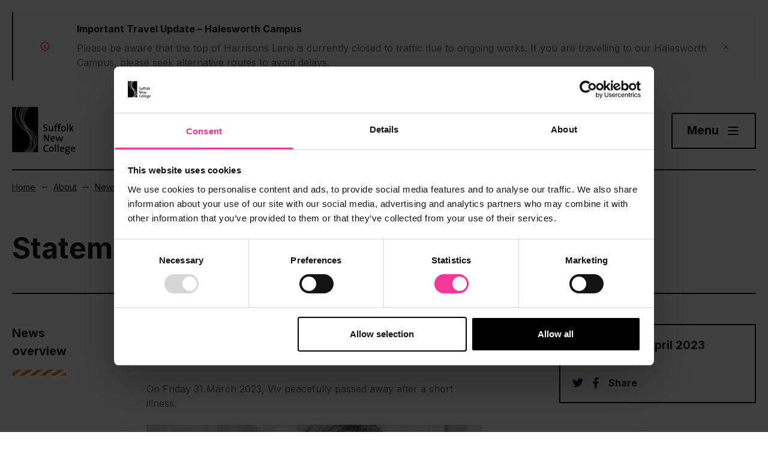

--- FILE ---
content_type: text/html; charset=UTF-8
request_url: https://www.suffolk.ac.uk/statement-viv-gillespie/
body_size: 30690
content:
<!doctype html>
<html lang="en-GB">

<head>
    <meta charset="utf-8">
    <meta name="viewport" content="width=device-width, initial-scale=1">
        <meta name='robots' content='index, follow, max-image-preview:large, max-snippet:-1, max-video-preview:-1' />

	<!-- This site is optimized with the Yoast SEO plugin v26.5 - https://yoast.com/wordpress/plugins/seo/ -->
	<title>Statement: Viv Gillespie - Suffolk New College</title>
	<meta name="description" content="It is with great sadness that we have to inform you of some sad news relating to our principal of seven and a half years, Viv Gillespie. On Friday 31" />
	<link rel="canonical" href="https://www.suffolk.ac.uk/statement-viv-gillespie/" />
	<meta property="og:locale" content="en_GB" />
	<meta property="og:type" content="article" />
	<meta property="og:title" content="Statement: Viv Gillespie - Suffolk New College" />
	<meta property="og:description" content="It is with great sadness that we have to inform you of some sad news relating to our principal of seven and a half years, Viv Gillespie. On Friday 31" />
	<meta property="og:url" content="https://www.suffolk.ac.uk/statement-viv-gillespie/" />
	<meta property="og:site_name" content="Suffolk New College" />
	<meta property="article:publisher" content="https://www.facebook.com/suffolknewcollege/" />
	<meta property="article:published_time" content="2023-04-04T05:05:00+00:00" />
	<meta property="article:modified_time" content="2023-04-05T08:20:56+00:00" />
	<meta property="og:image" content="https://www.suffolk.ac.uk/app/uploads/2023/04/Viv-Gillespie.jpg" />
	<meta property="og:image:width" content="1750" />
	<meta property="og:image:height" content="984" />
	<meta property="og:image:type" content="image/jpeg" />
	<meta name="author" content="Craig" />
	<meta name="twitter:card" content="summary_large_image" />
	<meta name="twitter:creator" content="@suffolknewcoll" />
	<meta name="twitter:site" content="@suffolknewcoll" />
	<meta name="twitter:label1" content="Written by" />
	<meta name="twitter:data1" content="Craig" />
	<meta name="twitter:label2" content="Est. reading time" />
	<meta name="twitter:data2" content="2 minutes" />
	<!-- / Yoast SEO plugin. -->


<link rel='dns-prefetch' href='//fonts.googleapis.com' />
<link href='https://fonts.gstatic.com' crossorigin rel='preconnect' />
<link rel="alternate" title="oEmbed (JSON)" type="application/json+oembed" href="https://www.suffolk.ac.uk/wp-json/oembed/1.0/embed?url=https%3A%2F%2Fwww.suffolk.ac.uk%2Fstatement-viv-gillespie%2F" />
<link rel="alternate" title="oEmbed (XML)" type="text/xml+oembed" href="https://www.suffolk.ac.uk/wp-json/oembed/1.0/embed?url=https%3A%2F%2Fwww.suffolk.ac.uk%2Fstatement-viv-gillespie%2F&#038;format=xml" />
<style id='wp-img-auto-sizes-contain-inline-css'>
img:is([sizes=auto i],[sizes^="auto," i]){contain-intrinsic-size:3000px 1500px}
/*# sourceURL=wp-img-auto-sizes-contain-inline-css */
</style>
<style id='wp-block-paragraph-inline-css'>
.is-small-text{font-size:.875em}.is-regular-text{font-size:1em}.is-large-text{font-size:2.25em}.is-larger-text{font-size:3em}.has-drop-cap:not(:focus):first-letter{float:left;font-size:8.4em;font-style:normal;font-weight:100;line-height:.68;margin:.05em .1em 0 0;text-transform:uppercase}body.rtl .has-drop-cap:not(:focus):first-letter{float:none;margin-left:.1em}p.has-drop-cap.has-background{overflow:hidden}:root :where(p.has-background){padding:1.25em 2.375em}:where(p.has-text-color:not(.has-link-color)) a{color:inherit}p.has-text-align-left[style*="writing-mode:vertical-lr"],p.has-text-align-right[style*="writing-mode:vertical-rl"]{rotate:180deg}
/*# sourceURL=https://www.suffolk.ac.uk/wp/wp-includes/blocks/paragraph/style.min.css */
</style>
<style id='wp-block-image-inline-css'>
.wp-block-image>a,.wp-block-image>figure>a{display:inline-block}.wp-block-image img{box-sizing:border-box;height:auto;max-width:100%;vertical-align:bottom}@media not (prefers-reduced-motion){.wp-block-image img.hide{visibility:hidden}.wp-block-image img.show{animation:show-content-image .4s}}.wp-block-image[style*=border-radius] img,.wp-block-image[style*=border-radius]>a{border-radius:inherit}.wp-block-image.has-custom-border img{box-sizing:border-box}.wp-block-image.aligncenter{text-align:center}.wp-block-image.alignfull>a,.wp-block-image.alignwide>a{width:100%}.wp-block-image.alignfull img,.wp-block-image.alignwide img{height:auto;width:100%}.wp-block-image .aligncenter,.wp-block-image .alignleft,.wp-block-image .alignright,.wp-block-image.aligncenter,.wp-block-image.alignleft,.wp-block-image.alignright{display:table}.wp-block-image .aligncenter>figcaption,.wp-block-image .alignleft>figcaption,.wp-block-image .alignright>figcaption,.wp-block-image.aligncenter>figcaption,.wp-block-image.alignleft>figcaption,.wp-block-image.alignright>figcaption{caption-side:bottom;display:table-caption}.wp-block-image .alignleft{float:left;margin:.5em 1em .5em 0}.wp-block-image .alignright{float:right;margin:.5em 0 .5em 1em}.wp-block-image .aligncenter{margin-left:auto;margin-right:auto}.wp-block-image :where(figcaption){margin-bottom:1em;margin-top:.5em}.wp-block-image.is-style-circle-mask img{border-radius:9999px}@supports ((-webkit-mask-image:none) or (mask-image:none)) or (-webkit-mask-image:none){.wp-block-image.is-style-circle-mask img{border-radius:0;-webkit-mask-image:url('data:image/svg+xml;utf8,<svg viewBox="0 0 100 100" xmlns="http://www.w3.org/2000/svg"><circle cx="50" cy="50" r="50"/></svg>');mask-image:url('data:image/svg+xml;utf8,<svg viewBox="0 0 100 100" xmlns="http://www.w3.org/2000/svg"><circle cx="50" cy="50" r="50"/></svg>');mask-mode:alpha;-webkit-mask-position:center;mask-position:center;-webkit-mask-repeat:no-repeat;mask-repeat:no-repeat;-webkit-mask-size:contain;mask-size:contain}}:root :where(.wp-block-image.is-style-rounded img,.wp-block-image .is-style-rounded img){border-radius:9999px}.wp-block-image figure{margin:0}.wp-lightbox-container{display:flex;flex-direction:column;position:relative}.wp-lightbox-container img{cursor:zoom-in}.wp-lightbox-container img:hover+button{opacity:1}.wp-lightbox-container button{align-items:center;backdrop-filter:blur(16px) saturate(180%);background-color:#5a5a5a40;border:none;border-radius:4px;cursor:zoom-in;display:flex;height:20px;justify-content:center;opacity:0;padding:0;position:absolute;right:16px;text-align:center;top:16px;width:20px;z-index:100}@media not (prefers-reduced-motion){.wp-lightbox-container button{transition:opacity .2s ease}}.wp-lightbox-container button:focus-visible{outline:3px auto #5a5a5a40;outline:3px auto -webkit-focus-ring-color;outline-offset:3px}.wp-lightbox-container button:hover{cursor:pointer;opacity:1}.wp-lightbox-container button:focus{opacity:1}.wp-lightbox-container button:focus,.wp-lightbox-container button:hover,.wp-lightbox-container button:not(:hover):not(:active):not(.has-background){background-color:#5a5a5a40;border:none}.wp-lightbox-overlay{box-sizing:border-box;cursor:zoom-out;height:100vh;left:0;overflow:hidden;position:fixed;top:0;visibility:hidden;width:100%;z-index:100000}.wp-lightbox-overlay .close-button{align-items:center;cursor:pointer;display:flex;justify-content:center;min-height:40px;min-width:40px;padding:0;position:absolute;right:calc(env(safe-area-inset-right) + 16px);top:calc(env(safe-area-inset-top) + 16px);z-index:5000000}.wp-lightbox-overlay .close-button:focus,.wp-lightbox-overlay .close-button:hover,.wp-lightbox-overlay .close-button:not(:hover):not(:active):not(.has-background){background:none;border:none}.wp-lightbox-overlay .lightbox-image-container{height:var(--wp--lightbox-container-height);left:50%;overflow:hidden;position:absolute;top:50%;transform:translate(-50%,-50%);transform-origin:top left;width:var(--wp--lightbox-container-width);z-index:9999999999}.wp-lightbox-overlay .wp-block-image{align-items:center;box-sizing:border-box;display:flex;height:100%;justify-content:center;margin:0;position:relative;transform-origin:0 0;width:100%;z-index:3000000}.wp-lightbox-overlay .wp-block-image img{height:var(--wp--lightbox-image-height);min-height:var(--wp--lightbox-image-height);min-width:var(--wp--lightbox-image-width);width:var(--wp--lightbox-image-width)}.wp-lightbox-overlay .wp-block-image figcaption{display:none}.wp-lightbox-overlay button{background:none;border:none}.wp-lightbox-overlay .scrim{background-color:#fff;height:100%;opacity:.9;position:absolute;width:100%;z-index:2000000}.wp-lightbox-overlay.active{visibility:visible}@media not (prefers-reduced-motion){.wp-lightbox-overlay.active{animation:turn-on-visibility .25s both}.wp-lightbox-overlay.active img{animation:turn-on-visibility .35s both}.wp-lightbox-overlay.show-closing-animation:not(.active){animation:turn-off-visibility .35s both}.wp-lightbox-overlay.show-closing-animation:not(.active) img{animation:turn-off-visibility .25s both}.wp-lightbox-overlay.zoom.active{animation:none;opacity:1;visibility:visible}.wp-lightbox-overlay.zoom.active .lightbox-image-container{animation:lightbox-zoom-in .4s}.wp-lightbox-overlay.zoom.active .lightbox-image-container img{animation:none}.wp-lightbox-overlay.zoom.active .scrim{animation:turn-on-visibility .4s forwards}.wp-lightbox-overlay.zoom.show-closing-animation:not(.active){animation:none}.wp-lightbox-overlay.zoom.show-closing-animation:not(.active) .lightbox-image-container{animation:lightbox-zoom-out .4s}.wp-lightbox-overlay.zoom.show-closing-animation:not(.active) .lightbox-image-container img{animation:none}.wp-lightbox-overlay.zoom.show-closing-animation:not(.active) .scrim{animation:turn-off-visibility .4s forwards}}@keyframes show-content-image{0%{visibility:hidden}99%{visibility:hidden}to{visibility:visible}}@keyframes turn-on-visibility{0%{opacity:0}to{opacity:1}}@keyframes turn-off-visibility{0%{opacity:1;visibility:visible}99%{opacity:0;visibility:visible}to{opacity:0;visibility:hidden}}@keyframes lightbox-zoom-in{0%{transform:translate(calc((-100vw + var(--wp--lightbox-scrollbar-width))/2 + var(--wp--lightbox-initial-left-position)),calc(-50vh + var(--wp--lightbox-initial-top-position))) scale(var(--wp--lightbox-scale))}to{transform:translate(-50%,-50%) scale(1)}}@keyframes lightbox-zoom-out{0%{transform:translate(-50%,-50%) scale(1);visibility:visible}99%{visibility:visible}to{transform:translate(calc((-100vw + var(--wp--lightbox-scrollbar-width))/2 + var(--wp--lightbox-initial-left-position)),calc(-50vh + var(--wp--lightbox-initial-top-position))) scale(var(--wp--lightbox-scale));visibility:hidden}}
/*# sourceURL=https://www.suffolk.ac.uk/wp/wp-includes/blocks/image/style.min.css */
</style>
<style id='wp-emoji-styles-inline-css'>

	img.wp-smiley, img.emoji {
		display: inline !important;
		border: none !important;
		box-shadow: none !important;
		height: 1em !important;
		width: 1em !important;
		margin: 0 0.07em !important;
		vertical-align: -0.1em !important;
		background: none !important;
		padding: 0 !important;
	}
/*# sourceURL=wp-emoji-styles-inline-css */
</style>
<style id='wp-block-library-inline-css'>
:root{--wp-block-synced-color:#7a00df;--wp-block-synced-color--rgb:122,0,223;--wp-bound-block-color:var(--wp-block-synced-color);--wp-editor-canvas-background:#ddd;--wp-admin-theme-color:#007cba;--wp-admin-theme-color--rgb:0,124,186;--wp-admin-theme-color-darker-10:#006ba1;--wp-admin-theme-color-darker-10--rgb:0,107,160.5;--wp-admin-theme-color-darker-20:#005a87;--wp-admin-theme-color-darker-20--rgb:0,90,135;--wp-admin-border-width-focus:2px}@media (min-resolution:192dpi){:root{--wp-admin-border-width-focus:1.5px}}.wp-element-button{cursor:pointer}:root .has-very-light-gray-background-color{background-color:#eee}:root .has-very-dark-gray-background-color{background-color:#313131}:root .has-very-light-gray-color{color:#eee}:root .has-very-dark-gray-color{color:#313131}:root .has-vivid-green-cyan-to-vivid-cyan-blue-gradient-background{background:linear-gradient(135deg,#00d084,#0693e3)}:root .has-purple-crush-gradient-background{background:linear-gradient(135deg,#34e2e4,#4721fb 50%,#ab1dfe)}:root .has-hazy-dawn-gradient-background{background:linear-gradient(135deg,#faaca8,#dad0ec)}:root .has-subdued-olive-gradient-background{background:linear-gradient(135deg,#fafae1,#67a671)}:root .has-atomic-cream-gradient-background{background:linear-gradient(135deg,#fdd79a,#004a59)}:root .has-nightshade-gradient-background{background:linear-gradient(135deg,#330968,#31cdcf)}:root .has-midnight-gradient-background{background:linear-gradient(135deg,#020381,#2874fc)}:root{--wp--preset--font-size--normal:16px;--wp--preset--font-size--huge:42px}.has-regular-font-size{font-size:1em}.has-larger-font-size{font-size:2.625em}.has-normal-font-size{font-size:var(--wp--preset--font-size--normal)}.has-huge-font-size{font-size:var(--wp--preset--font-size--huge)}.has-text-align-center{text-align:center}.has-text-align-left{text-align:left}.has-text-align-right{text-align:right}.has-fit-text{white-space:nowrap!important}#end-resizable-editor-section{display:none}.aligncenter{clear:both}.items-justified-left{justify-content:flex-start}.items-justified-center{justify-content:center}.items-justified-right{justify-content:flex-end}.items-justified-space-between{justify-content:space-between}.screen-reader-text{border:0;clip-path:inset(50%);height:1px;margin:-1px;overflow:hidden;padding:0;position:absolute;width:1px;word-wrap:normal!important}.screen-reader-text:focus{background-color:#ddd;clip-path:none;color:#444;display:block;font-size:1em;height:auto;left:5px;line-height:normal;padding:15px 23px 14px;text-decoration:none;top:5px;width:auto;z-index:100000}html :where(.has-border-color){border-style:solid}html :where([style*=border-top-color]){border-top-style:solid}html :where([style*=border-right-color]){border-right-style:solid}html :where([style*=border-bottom-color]){border-bottom-style:solid}html :where([style*=border-left-color]){border-left-style:solid}html :where([style*=border-width]){border-style:solid}html :where([style*=border-top-width]){border-top-style:solid}html :where([style*=border-right-width]){border-right-style:solid}html :where([style*=border-bottom-width]){border-bottom-style:solid}html :where([style*=border-left-width]){border-left-style:solid}html :where(img[class*=wp-image-]){height:auto;max-width:100%}:where(figure){margin:0 0 1em}html :where(.is-position-sticky){--wp-admin--admin-bar--position-offset:var(--wp-admin--admin-bar--height,0px)}@media screen and (max-width:600px){html :where(.is-position-sticky){--wp-admin--admin-bar--position-offset:0px}}

/*# sourceURL=wp-block-library-inline-css */
</style><style id='global-styles-inline-css'>
:root{--wp--preset--aspect-ratio--square: 1;--wp--preset--aspect-ratio--4-3: 4/3;--wp--preset--aspect-ratio--3-4: 3/4;--wp--preset--aspect-ratio--3-2: 3/2;--wp--preset--aspect-ratio--2-3: 2/3;--wp--preset--aspect-ratio--16-9: 16/9;--wp--preset--aspect-ratio--9-16: 9/16;--wp--preset--color--black: #000000;--wp--preset--color--cyan-bluish-gray: #abb8c3;--wp--preset--color--white: #ffffff;--wp--preset--color--pale-pink: #f78da7;--wp--preset--color--vivid-red: #cf2e2e;--wp--preset--color--luminous-vivid-orange: #ff6900;--wp--preset--color--luminous-vivid-amber: #fcb900;--wp--preset--color--light-green-cyan: #7bdcb5;--wp--preset--color--vivid-green-cyan: #00d084;--wp--preset--color--pale-cyan-blue: #8ed1fc;--wp--preset--color--vivid-cyan-blue: #0693e3;--wp--preset--color--vivid-purple: #9b51e0;--wp--preset--color--accent: #F33699;--wp--preset--color--dark: #D00C73;--wp--preset--color--lemon: #ABD812;--wp--preset--color--blue: #67C6DD;--wp--preset--color--orange: #FF7F00;--wp--preset--color--yellow: #FFD900;--wp--preset--color--gray-50: #FAFAFA;--wp--preset--color--gray-100: #F4F4F5;--wp--preset--color--gray-500: #71717A;--wp--preset--color--gray-900: #18181B;--wp--preset--color--cool-gray-800: #1F2A37;--wp--preset--color--neutral-900: #212121;--wp--preset--color--menusub-1: #212124;--wp--preset--color--system-validation: #C90000;--wp--preset--color--system-outline: #8F8F8F;--wp--preset--gradient--vivid-cyan-blue-to-vivid-purple: linear-gradient(135deg,rgb(6,147,227) 0%,rgb(155,81,224) 100%);--wp--preset--gradient--light-green-cyan-to-vivid-green-cyan: linear-gradient(135deg,rgb(122,220,180) 0%,rgb(0,208,130) 100%);--wp--preset--gradient--luminous-vivid-amber-to-luminous-vivid-orange: linear-gradient(135deg,rgb(252,185,0) 0%,rgb(255,105,0) 100%);--wp--preset--gradient--luminous-vivid-orange-to-vivid-red: linear-gradient(135deg,rgb(255,105,0) 0%,rgb(207,46,46) 100%);--wp--preset--gradient--very-light-gray-to-cyan-bluish-gray: linear-gradient(135deg,rgb(238,238,238) 0%,rgb(169,184,195) 100%);--wp--preset--gradient--cool-to-warm-spectrum: linear-gradient(135deg,rgb(74,234,220) 0%,rgb(151,120,209) 20%,rgb(207,42,186) 40%,rgb(238,44,130) 60%,rgb(251,105,98) 80%,rgb(254,248,76) 100%);--wp--preset--gradient--blush-light-purple: linear-gradient(135deg,rgb(255,206,236) 0%,rgb(152,150,240) 100%);--wp--preset--gradient--blush-bordeaux: linear-gradient(135deg,rgb(254,205,165) 0%,rgb(254,45,45) 50%,rgb(107,0,62) 100%);--wp--preset--gradient--luminous-dusk: linear-gradient(135deg,rgb(255,203,112) 0%,rgb(199,81,192) 50%,rgb(65,88,208) 100%);--wp--preset--gradient--pale-ocean: linear-gradient(135deg,rgb(255,245,203) 0%,rgb(182,227,212) 50%,rgb(51,167,181) 100%);--wp--preset--gradient--electric-grass: linear-gradient(135deg,rgb(202,248,128) 0%,rgb(113,206,126) 100%);--wp--preset--gradient--midnight: linear-gradient(135deg,rgb(2,3,129) 0%,rgb(40,116,252) 100%);--wp--preset--font-size--small: 13px;--wp--preset--font-size--medium: 20px;--wp--preset--font-size--large: 36px;--wp--preset--font-size--x-large: 42px;--wp--preset--spacing--20: 0.44rem;--wp--preset--spacing--30: 0.67rem;--wp--preset--spacing--40: 1rem;--wp--preset--spacing--50: 1.5rem;--wp--preset--spacing--60: 2.25rem;--wp--preset--spacing--70: 3.38rem;--wp--preset--spacing--80: 5.06rem;--wp--preset--shadow--natural: 6px 6px 9px rgba(0, 0, 0, 0.2);--wp--preset--shadow--deep: 12px 12px 50px rgba(0, 0, 0, 0.4);--wp--preset--shadow--sharp: 6px 6px 0px rgba(0, 0, 0, 0.2);--wp--preset--shadow--outlined: 6px 6px 0px -3px rgb(255, 255, 255), 6px 6px rgb(0, 0, 0);--wp--preset--shadow--crisp: 6px 6px 0px rgb(0, 0, 0);}:where(body) { margin: 0; }.wp-site-blocks > .alignleft { float: left; margin-right: 2em; }.wp-site-blocks > .alignright { float: right; margin-left: 2em; }.wp-site-blocks > .aligncenter { justify-content: center; margin-left: auto; margin-right: auto; }:where(.is-layout-flex){gap: 0.5em;}:where(.is-layout-grid){gap: 0.5em;}.is-layout-flow > .alignleft{float: left;margin-inline-start: 0;margin-inline-end: 2em;}.is-layout-flow > .alignright{float: right;margin-inline-start: 2em;margin-inline-end: 0;}.is-layout-flow > .aligncenter{margin-left: auto !important;margin-right: auto !important;}.is-layout-constrained > .alignleft{float: left;margin-inline-start: 0;margin-inline-end: 2em;}.is-layout-constrained > .alignright{float: right;margin-inline-start: 2em;margin-inline-end: 0;}.is-layout-constrained > .aligncenter{margin-left: auto !important;margin-right: auto !important;}.is-layout-constrained > :where(:not(.alignleft):not(.alignright):not(.alignfull)){margin-left: auto !important;margin-right: auto !important;}body .is-layout-flex{display: flex;}.is-layout-flex{flex-wrap: wrap;align-items: center;}.is-layout-flex > :is(*, div){margin: 0;}body .is-layout-grid{display: grid;}.is-layout-grid > :is(*, div){margin: 0;}body{padding-top: 0px;padding-right: 0px;padding-bottom: 0px;padding-left: 0px;}a:where(:not(.wp-element-button)){text-decoration: underline;}:root :where(.wp-element-button, .wp-block-button__link){background-color: #32373c;border-width: 0;color: #fff;font-family: inherit;font-size: inherit;font-style: inherit;font-weight: inherit;letter-spacing: inherit;line-height: inherit;padding-top: calc(0.667em + 2px);padding-right: calc(1.333em + 2px);padding-bottom: calc(0.667em + 2px);padding-left: calc(1.333em + 2px);text-decoration: none;text-transform: inherit;}.has-black-color{color: var(--wp--preset--color--black) !important;}.has-cyan-bluish-gray-color{color: var(--wp--preset--color--cyan-bluish-gray) !important;}.has-white-color{color: var(--wp--preset--color--white) !important;}.has-pale-pink-color{color: var(--wp--preset--color--pale-pink) !important;}.has-vivid-red-color{color: var(--wp--preset--color--vivid-red) !important;}.has-luminous-vivid-orange-color{color: var(--wp--preset--color--luminous-vivid-orange) !important;}.has-luminous-vivid-amber-color{color: var(--wp--preset--color--luminous-vivid-amber) !important;}.has-light-green-cyan-color{color: var(--wp--preset--color--light-green-cyan) !important;}.has-vivid-green-cyan-color{color: var(--wp--preset--color--vivid-green-cyan) !important;}.has-pale-cyan-blue-color{color: var(--wp--preset--color--pale-cyan-blue) !important;}.has-vivid-cyan-blue-color{color: var(--wp--preset--color--vivid-cyan-blue) !important;}.has-vivid-purple-color{color: var(--wp--preset--color--vivid-purple) !important;}.has-accent-color{color: var(--wp--preset--color--accent) !important;}.has-dark-color{color: var(--wp--preset--color--dark) !important;}.has-lemon-color{color: var(--wp--preset--color--lemon) !important;}.has-blue-color{color: var(--wp--preset--color--blue) !important;}.has-orange-color{color: var(--wp--preset--color--orange) !important;}.has-yellow-color{color: var(--wp--preset--color--yellow) !important;}.has-gray-50-color{color: var(--wp--preset--color--gray-50) !important;}.has-gray-100-color{color: var(--wp--preset--color--gray-100) !important;}.has-gray-500-color{color: var(--wp--preset--color--gray-500) !important;}.has-gray-900-color{color: var(--wp--preset--color--gray-900) !important;}.has-cool-gray-800-color{color: var(--wp--preset--color--cool-gray-800) !important;}.has-neutral-900-color{color: var(--wp--preset--color--neutral-900) !important;}.has-menusub-1-color{color: var(--wp--preset--color--menusub-1) !important;}.has-system-validation-color{color: var(--wp--preset--color--system-validation) !important;}.has-system-outline-color{color: var(--wp--preset--color--system-outline) !important;}.has-black-background-color{background-color: var(--wp--preset--color--black) !important;}.has-cyan-bluish-gray-background-color{background-color: var(--wp--preset--color--cyan-bluish-gray) !important;}.has-white-background-color{background-color: var(--wp--preset--color--white) !important;}.has-pale-pink-background-color{background-color: var(--wp--preset--color--pale-pink) !important;}.has-vivid-red-background-color{background-color: var(--wp--preset--color--vivid-red) !important;}.has-luminous-vivid-orange-background-color{background-color: var(--wp--preset--color--luminous-vivid-orange) !important;}.has-luminous-vivid-amber-background-color{background-color: var(--wp--preset--color--luminous-vivid-amber) !important;}.has-light-green-cyan-background-color{background-color: var(--wp--preset--color--light-green-cyan) !important;}.has-vivid-green-cyan-background-color{background-color: var(--wp--preset--color--vivid-green-cyan) !important;}.has-pale-cyan-blue-background-color{background-color: var(--wp--preset--color--pale-cyan-blue) !important;}.has-vivid-cyan-blue-background-color{background-color: var(--wp--preset--color--vivid-cyan-blue) !important;}.has-vivid-purple-background-color{background-color: var(--wp--preset--color--vivid-purple) !important;}.has-accent-background-color{background-color: var(--wp--preset--color--accent) !important;}.has-dark-background-color{background-color: var(--wp--preset--color--dark) !important;}.has-lemon-background-color{background-color: var(--wp--preset--color--lemon) !important;}.has-blue-background-color{background-color: var(--wp--preset--color--blue) !important;}.has-orange-background-color{background-color: var(--wp--preset--color--orange) !important;}.has-yellow-background-color{background-color: var(--wp--preset--color--yellow) !important;}.has-gray-50-background-color{background-color: var(--wp--preset--color--gray-50) !important;}.has-gray-100-background-color{background-color: var(--wp--preset--color--gray-100) !important;}.has-gray-500-background-color{background-color: var(--wp--preset--color--gray-500) !important;}.has-gray-900-background-color{background-color: var(--wp--preset--color--gray-900) !important;}.has-cool-gray-800-background-color{background-color: var(--wp--preset--color--cool-gray-800) !important;}.has-neutral-900-background-color{background-color: var(--wp--preset--color--neutral-900) !important;}.has-menusub-1-background-color{background-color: var(--wp--preset--color--menusub-1) !important;}.has-system-validation-background-color{background-color: var(--wp--preset--color--system-validation) !important;}.has-system-outline-background-color{background-color: var(--wp--preset--color--system-outline) !important;}.has-black-border-color{border-color: var(--wp--preset--color--black) !important;}.has-cyan-bluish-gray-border-color{border-color: var(--wp--preset--color--cyan-bluish-gray) !important;}.has-white-border-color{border-color: var(--wp--preset--color--white) !important;}.has-pale-pink-border-color{border-color: var(--wp--preset--color--pale-pink) !important;}.has-vivid-red-border-color{border-color: var(--wp--preset--color--vivid-red) !important;}.has-luminous-vivid-orange-border-color{border-color: var(--wp--preset--color--luminous-vivid-orange) !important;}.has-luminous-vivid-amber-border-color{border-color: var(--wp--preset--color--luminous-vivid-amber) !important;}.has-light-green-cyan-border-color{border-color: var(--wp--preset--color--light-green-cyan) !important;}.has-vivid-green-cyan-border-color{border-color: var(--wp--preset--color--vivid-green-cyan) !important;}.has-pale-cyan-blue-border-color{border-color: var(--wp--preset--color--pale-cyan-blue) !important;}.has-vivid-cyan-blue-border-color{border-color: var(--wp--preset--color--vivid-cyan-blue) !important;}.has-vivid-purple-border-color{border-color: var(--wp--preset--color--vivid-purple) !important;}.has-accent-border-color{border-color: var(--wp--preset--color--accent) !important;}.has-dark-border-color{border-color: var(--wp--preset--color--dark) !important;}.has-lemon-border-color{border-color: var(--wp--preset--color--lemon) !important;}.has-blue-border-color{border-color: var(--wp--preset--color--blue) !important;}.has-orange-border-color{border-color: var(--wp--preset--color--orange) !important;}.has-yellow-border-color{border-color: var(--wp--preset--color--yellow) !important;}.has-gray-50-border-color{border-color: var(--wp--preset--color--gray-50) !important;}.has-gray-100-border-color{border-color: var(--wp--preset--color--gray-100) !important;}.has-gray-500-border-color{border-color: var(--wp--preset--color--gray-500) !important;}.has-gray-900-border-color{border-color: var(--wp--preset--color--gray-900) !important;}.has-cool-gray-800-border-color{border-color: var(--wp--preset--color--cool-gray-800) !important;}.has-neutral-900-border-color{border-color: var(--wp--preset--color--neutral-900) !important;}.has-menusub-1-border-color{border-color: var(--wp--preset--color--menusub-1) !important;}.has-system-validation-border-color{border-color: var(--wp--preset--color--system-validation) !important;}.has-system-outline-border-color{border-color: var(--wp--preset--color--system-outline) !important;}.has-vivid-cyan-blue-to-vivid-purple-gradient-background{background: var(--wp--preset--gradient--vivid-cyan-blue-to-vivid-purple) !important;}.has-light-green-cyan-to-vivid-green-cyan-gradient-background{background: var(--wp--preset--gradient--light-green-cyan-to-vivid-green-cyan) !important;}.has-luminous-vivid-amber-to-luminous-vivid-orange-gradient-background{background: var(--wp--preset--gradient--luminous-vivid-amber-to-luminous-vivid-orange) !important;}.has-luminous-vivid-orange-to-vivid-red-gradient-background{background: var(--wp--preset--gradient--luminous-vivid-orange-to-vivid-red) !important;}.has-very-light-gray-to-cyan-bluish-gray-gradient-background{background: var(--wp--preset--gradient--very-light-gray-to-cyan-bluish-gray) !important;}.has-cool-to-warm-spectrum-gradient-background{background: var(--wp--preset--gradient--cool-to-warm-spectrum) !important;}.has-blush-light-purple-gradient-background{background: var(--wp--preset--gradient--blush-light-purple) !important;}.has-blush-bordeaux-gradient-background{background: var(--wp--preset--gradient--blush-bordeaux) !important;}.has-luminous-dusk-gradient-background{background: var(--wp--preset--gradient--luminous-dusk) !important;}.has-pale-ocean-gradient-background{background: var(--wp--preset--gradient--pale-ocean) !important;}.has-electric-grass-gradient-background{background: var(--wp--preset--gradient--electric-grass) !important;}.has-midnight-gradient-background{background: var(--wp--preset--gradient--midnight) !important;}.has-small-font-size{font-size: var(--wp--preset--font-size--small) !important;}.has-medium-font-size{font-size: var(--wp--preset--font-size--medium) !important;}.has-large-font-size{font-size: var(--wp--preset--font-size--large) !important;}.has-x-large-font-size{font-size: var(--wp--preset--font-size--x-large) !important;}
/*# sourceURL=global-styles-inline-css */
</style>

<link rel='stylesheet' id='app/0-css' href='https://www.suffolk.ac.uk/app/themes/suffolk/public/app.5dcebd.css' media='all' />
<link rel='stylesheet' id='sage/fonts/google-css' href='https://fonts.googleapis.com/css2?family=Inter%3Awght%40400%3B500%3B600%3B700&#038;display=swap&#038;ver=2f3a5289101d9be8f474f9ed6fbd535a' media='all' />
<link rel="https://api.w.org/" href="https://www.suffolk.ac.uk/wp-json/" /><link rel="alternate" title="JSON" type="application/json" href="https://www.suffolk.ac.uk/wp-json/wp/v2/posts/9527" /><link rel="EditURI" type="application/rsd+xml" title="RSD" href="https://www.suffolk.ac.uk/wp/xmlrpc.php?rsd" />

<link rel='shortlink' href='https://www.suffolk.ac.uk/?p=9527' />
<!-- Stream WordPress user activity plugin v4.1.1 -->

<!--BEGIN: TRACKING CODE MANAGER (v2.5.0) BY INTELLYWP.COM IN HEAD//-->
<!-- Google Tag Manager -->
<script>(function(w,d,s,l,i){w[l]=w[l]||[];w[l].push({'gtm.start':
new Date().getTime(),event:'gtm.js'});var f=d.getElementsByTagName(s)[0],
j=d.createElement(s),dl=l!='dataLayer'?'&l='+l:'';j.async=true;j.src=
'https://www.googletagmanager.com/gtm.js?id='+i+dl;f.parentNode.insertBefore(j,f);
})(window,document,'script','dataLayer','GTM-MRGPK6');</script>
<!-- End Google Tag Manager -->
<!--END: https://wordpress.org/plugins/tracking-code-manager IN HEAD//-->

<script type="application/ld+json" class="saswp-schema-markup-output">
[{
    "@context": "https://schema.org/",
    "@graph": [
        {
            "@context": "https://schema.org/",
            "@type": "SiteNavigationElement",
            "@id": "https://www.suffolk.ac.uk/#study-with-us",
            "name": "Study with us",
            "url": "https://www.suffolk.ac.uk/study-with-us/"
        },
        {
            "@context": "https://schema.org/",
            "@type": "SiteNavigationElement",
            "@id": "https://www.suffolk.ac.uk/#school-leavers",
            "name": "School Leavers",
            "url": "https://www.suffolk.ac.uk/study-with-us/school-leavers/"
        },
        {
            "@context": "https://schema.org/",
            "@type": "SiteNavigationElement",
            "@id": "https://www.suffolk.ac.uk/#vocational",
            "name": "Vocational",
            "url": "https://www.suffolk.ac.uk/study-with-us/school-leavers/vocational/"
        },
        {
            "@context": "https://schema.org/",
            "@type": "SiteNavigationElement",
            "@id": "https://www.suffolk.ac.uk/#t-levels",
            "name": "T Levels",
            "url": "https://www.suffolk.ac.uk/study-with-us/school-leavers/t-levels/"
        },
        {
            "@context": "https://schema.org/",
            "@type": "SiteNavigationElement",
            "@id": "https://www.suffolk.ac.uk/#become-an-apprentice",
            "name": "Become an Apprentice",
            "url": "https://www.suffolk.ac.uk/study-with-us/apprenticeships/become-an-apprentice/"
        },
        {
            "@context": "https://schema.org/",
            "@type": "SiteNavigationElement",
            "@id": "https://www.suffolk.ac.uk/#ipswich-town-foundation",
            "name": "Ipswich Town Foundation",
            "url": "https://www.suffolk.ac.uk/study-with-us/school-leavers/ipswich-town-foundation/"
        },
        {
            "@context": "https://schema.org/",
            "@type": "SiteNavigationElement",
            "@id": "https://www.suffolk.ac.uk/#school-engagement",
            "name": "School Engagement",
            "url": "https://www.suffolk.ac.uk/study-with-us/school-leavers/school-engagement/"
        },
        {
            "@context": "https://schema.org/",
            "@type": "SiteNavigationElement",
            "@id": "https://www.suffolk.ac.uk/#apprenticeships",
            "name": "Apprenticeships",
            "url": "https://www.suffolk.ac.uk/study-with-us/apprenticeships/"
        },
        {
            "@context": "https://schema.org/",
            "@type": "SiteNavigationElement",
            "@id": "https://www.suffolk.ac.uk/#inclusive-learning",
            "name": "Inclusive Learning",
            "url": "https://www.suffolk.ac.uk/study-with-us/inclusive-learning/"
        },
        {
            "@context": "https://schema.org/",
            "@type": "SiteNavigationElement",
            "@id": "https://www.suffolk.ac.uk/#adult-courses",
            "name": "Adult Courses",
            "url": "https://www.suffolk.ac.uk/study-with-us/adult-professional/"
        },
        {
            "@context": "https://schema.org/",
            "@type": "SiteNavigationElement",
            "@id": "https://www.suffolk.ac.uk/#distance-learning",
            "name": "Distance Learning",
            "url": "https://www.suffolk.ac.uk/study-with-us/distance-online-learning/"
        },
        {
            "@context": "https://schema.org/",
            "@type": "SiteNavigationElement",
            "@id": "https://www.suffolk.ac.uk/#browse-by-subject",
            "name": "Browse by Subject",
            "url": "https://www.suffolk.ac.uk/course-subjects/"
        },
        {
            "@context": "https://schema.org/",
            "@type": "SiteNavigationElement",
            "@id": "https://www.suffolk.ac.uk/#how-to-apply",
            "name": "How To Apply",
            "url": "https://www.suffolk.ac.uk/study-with-us/how-to-apply/"
        },
        {
            "@context": "https://schema.org/",
            "@type": "SiteNavigationElement",
            "@id": "https://www.suffolk.ac.uk/#college-life",
            "name": "College Life",
            "url": "https://www.suffolk.ac.uk/college-life/"
        },
        {
            "@context": "https://schema.org/",
            "@type": "SiteNavigationElement",
            "@id": "https://www.suffolk.ac.uk/#our-campuses",
            "name": "Our Campuses",
            "url": "https://www.suffolk.ac.uk/college-life/our-campuses/"
        },
        {
            "@context": "https://schema.org/",
            "@type": "SiteNavigationElement",
            "@id": "https://www.suffolk.ac.uk/#ipswich-campus",
            "name": "Ipswich Campus",
            "url": "https://www.suffolk.ac.uk/college-life/our-campuses/ipswich-campus/"
        },
        {
            "@context": "https://schema.org/",
            "@type": "SiteNavigationElement",
            "@id": "https://www.suffolk.ac.uk/#suffolk-rural",
            "name": "Suffolk Rural",
            "url": "https://www.suffolk.ac.uk/college-life/our-campuses/suffolk-rural/"
        },
        {
            "@context": "https://schema.org/",
            "@type": "SiteNavigationElement",
            "@id": "https://www.suffolk.ac.uk/#on-the-coast",
            "name": "On The Coast",
            "url": "https://www.suffolk.ac.uk/college-life/our-campuses/on-the-coast/"
        },
        {
            "@context": "https://schema.org/",
            "@type": "SiteNavigationElement",
            "@id": "https://www.suffolk.ac.uk/#help-support",
            "name": "Help &#038; Support",
            "url": "https://www.suffolk.ac.uk/college-life/help-support/"
        },
        {
            "@context": "https://schema.org/",
            "@type": "SiteNavigationElement",
            "@id": "https://www.suffolk.ac.uk/#financial-support",
            "name": "Financial Support",
            "url": "https://www.suffolk.ac.uk/college-life/help-support/financial-support/"
        },
        {
            "@context": "https://schema.org/",
            "@type": "SiteNavigationElement",
            "@id": "https://www.suffolk.ac.uk/#safeguarding-prevent",
            "name": "Safeguarding &#038; PREVENT",
            "url": "https://www.suffolk.ac.uk/college-life/help-support/safeguarding-prevent/"
        },
        {
            "@context": "https://schema.org/",
            "@type": "SiteNavigationElement",
            "@id": "https://www.suffolk.ac.uk/#local-offer",
            "name": "Local Offer",
            "url": "https://www.suffolk.ac.uk/study-with-us/inclusive-learning/local-offer/"
        },
        {
            "@context": "https://schema.org/",
            "@type": "SiteNavigationElement",
            "@id": "https://www.suffolk.ac.uk/#career-information-advice-and-guidance",
            "name": "Career Information, Advice and Guidance",
            "url": "https://www.suffolk.ac.uk/college-life/help-support/career-information-advice-and-guidance/"
        },
        {
            "@context": "https://schema.org/",
            "@type": "SiteNavigationElement",
            "@id": "https://www.suffolk.ac.uk/#course-fees-funding",
            "name": "Course Fees &#038; Funding",
            "url": "https://www.suffolk.ac.uk/study-with-us/fees-funding/"
        },
        {
            "@context": "https://schema.org/",
            "@type": "SiteNavigationElement",
            "@id": "https://www.suffolk.ac.uk/#exams",
            "name": "Exams",
            "url": "https://www.suffolk.ac.uk/college-life/help-support/exams/"
        },
        {
            "@context": "https://schema.org/",
            "@type": "SiteNavigationElement",
            "@id": "https://www.suffolk.ac.uk/#british-values",
            "name": "British Values",
            "url": "https://www.suffolk.ac.uk/college-life/help-support/british-values/"
        },
        {
            "@context": "https://schema.org/",
            "@type": "SiteNavigationElement",
            "@id": "https://www.suffolk.ac.uk/#college-shop",
            "name": "College Shop",
            "url": "https://www.suffolk.ac.uk/college-life/help-support/college-shop/"
        },
        {
            "@context": "https://schema.org/",
            "@type": "SiteNavigationElement",
            "@id": "https://www.suffolk.ac.uk/#multi-faith-chaplaincy",
            "name": "Multi-Faith Chaplaincy",
            "url": "https://www.suffolk.ac.uk/college-life/help-support/multi-faith-chaplaincy/"
        },
        {
            "@context": "https://schema.org/",
            "@type": "SiteNavigationElement",
            "@id": "https://www.suffolk.ac.uk/#eduroam-wireless-service-information",
            "name": "Eduroam – Wireless Service Information",
            "url": "https://www.suffolk.ac.uk/college-life/help-support/eduroam-wireless-service-information/"
        },
        {
            "@context": "https://schema.org/",
            "@type": "SiteNavigationElement",
            "@id": "https://www.suffolk.ac.uk/#student-union",
            "name": "Student Union",
            "url": "https://www.suffolk.ac.uk/college-life/help-support/student-union/"
        },
        {
            "@context": "https://schema.org/",
            "@type": "SiteNavigationElement",
            "@id": "https://www.suffolk.ac.uk/#events",
            "name": "Events",
            "url": "https://www.suffolk.ac.uk/college-life/events/"
        },
        {
            "@context": "https://schema.org/",
            "@type": "SiteNavigationElement",
            "@id": "https://www.suffolk.ac.uk/#open-events",
            "name": "Open Events",
            "url": "https://www.suffolk.ac.uk/college-life/events/open-events/"
        },
        {
            "@context": "https://schema.org/",
            "@type": "SiteNavigationElement",
            "@id": "https://www.suffolk.ac.uk/#online-exhibition",
            "name": "Online Exhibition",
            "url": "https://creativearts2023.myportfolio.com/welcome"
        },
        {
            "@context": "https://schema.org/",
            "@type": "SiteNavigationElement",
            "@id": "https://www.suffolk.ac.uk/#public-facilities",
            "name": "Public Facilities",
            "url": "https://www.suffolk.ac.uk/college-life/public-facilities/"
        },
        {
            "@context": "https://schema.org/",
            "@type": "SiteNavigationElement",
            "@id": "https://www.suffolk.ac.uk/#chefs-whites-restaurant",
            "name": "Chefs’ Whites Restaurant",
            "url": "https://www.suffolk.ac.uk/college-life/public-facilities/chefs-whites-restaurant/"
        },
        {
            "@context": "https://schema.org/",
            "@type": "SiteNavigationElement",
            "@id": "https://www.suffolk.ac.uk/#countryside-paws",
            "name": "Countryside Paws",
            "url": "https://www.suffolk.ac.uk/college-life/public-facilities/countryside-paws/"
        },
        {
            "@context": "https://schema.org/",
            "@type": "SiteNavigationElement",
            "@id": "https://www.suffolk.ac.uk/#sports-centre",
            "name": "Sports Centre",
            "url": "https://www.suffolk.ac.uk/college-life/public-facilities/sports-centre/"
        },
        {
            "@context": "https://schema.org/",
            "@type": "SiteNavigationElement",
            "@id": "https://www.suffolk.ac.uk/#spa-salon-facilities",
            "name": "Spa &#038; Salon Facilities",
            "url": "https://www.suffolk.ac.uk/college-life/public-facilities/spa-salon-facilities/"
        },
        {
            "@context": "https://schema.org/",
            "@type": "SiteNavigationElement",
            "@id": "https://www.suffolk.ac.uk/#the-farm",
            "name": "The Farm",
            "url": "https://www.suffolk.ac.uk/college-life/public-facilities/the-farm/"
        },
        {
            "@context": "https://schema.org/",
            "@type": "SiteNavigationElement",
            "@id": "https://www.suffolk.ac.uk/#farm-shop",
            "name": "Farm Shop",
            "url": "https://www.suffolk.ac.uk/college-life/public-facilities/farm-shop/"
        },
        {
            "@context": "https://schema.org/",
            "@type": "SiteNavigationElement",
            "@id": "https://www.suffolk.ac.uk/#venue-hire",
            "name": "Venue Hire",
            "url": "https://www.suffolk.ac.uk/college-life/public-facilities/room-hire-at-suffolk-new-college/"
        },
        {
            "@context": "https://schema.org/",
            "@type": "SiteNavigationElement",
            "@id": "https://www.suffolk.ac.uk/#travel-to-college",
            "name": "Travel to College",
            "url": "https://www.suffolk.ac.uk/college-life/travel-to-college/"
        },
        {
            "@context": "https://schema.org/",
            "@type": "SiteNavigationElement",
            "@id": "https://www.suffolk.ac.uk/#parent-and-carers-hub",
            "name": "Parent and Carers hub",
            "url": "https://www.suffolk.ac.uk/college-life/parent-and-carers-hub/"
        },
        {
            "@context": "https://schema.org/",
            "@type": "SiteNavigationElement",
            "@id": "https://www.suffolk.ac.uk/#employers",
            "name": "Employers",
            "url": "https://www.suffolk.ac.uk/employers/"
        },
        {
            "@context": "https://schema.org/",
            "@type": "SiteNavigationElement",
            "@id": "https://www.suffolk.ac.uk/#employers-and-snc",
            "name": "Employers and SNC",
            "url": "https://www.suffolk.ac.uk/employers/"
        },
        {
            "@context": "https://schema.org/",
            "@type": "SiteNavigationElement",
            "@id": "https://www.suffolk.ac.uk/#train-your-staff",
            "name": "Train Your Staff",
            "url": "https://www.suffolk.ac.uk/study-with-us/adult-professional/"
        },
        {
            "@context": "https://schema.org/",
            "@type": "SiteNavigationElement",
            "@id": "https://www.suffolk.ac.uk/#industry-partners",
            "name": "Industry Partners",
            "url": "https://www.suffolk.ac.uk/employers/industry-partners/"
        },
        {
            "@context": "https://schema.org/",
            "@type": "SiteNavigationElement",
            "@id": "https://www.suffolk.ac.uk/#employ-an-apprentice",
            "name": "Employ an apprentice",
            "url": "https://www.suffolk.ac.uk/study-with-us/apprenticeships/hire-an-apprentice/"
        },
        {
            "@context": "https://schema.org/",
            "@type": "SiteNavigationElement",
            "@id": "https://www.suffolk.ac.uk/#epass",
            "name": "ePass+",
            "url": "https://www.suffolk.ac.uk/employers/epass-plus/"
        },
        {
            "@context": "https://schema.org/",
            "@type": "SiteNavigationElement",
            "@id": "https://www.suffolk.ac.uk/#industry-placement",
            "name": "Industry Placement",
            "url": "https://www.suffolk.ac.uk/employers/industry-placement/"
        },
        {
            "@context": "https://schema.org/",
            "@type": "SiteNavigationElement",
            "@id": "https://www.suffolk.ac.uk/#about",
            "name": "About",
            "url": "https://www.suffolk.ac.uk/about/"
        },
        {
            "@context": "https://schema.org/",
            "@type": "SiteNavigationElement",
            "@id": "https://www.suffolk.ac.uk/#contact-us",
            "name": "Contact Us",
            "url": "https://www.suffolk.ac.uk/about/contact-us/"
        },
        {
            "@context": "https://schema.org/",
            "@type": "SiteNavigationElement",
            "@id": "https://www.suffolk.ac.uk/#venue-hire",
            "name": "Venue Hire",
            "url": "https://www.suffolk.ac.uk/college-life/public-facilities/room-hire-at-suffolk-new-college/"
        },
        {
            "@context": "https://schema.org/",
            "@type": "SiteNavigationElement",
            "@id": "https://www.suffolk.ac.uk/#term-dates",
            "name": "Term Dates",
            "url": "https://www.suffolk.ac.uk/college-life/term-dates/"
        },
        {
            "@context": "https://schema.org/",
            "@type": "SiteNavigationElement",
            "@id": "https://www.suffolk.ac.uk/#governance-and-leadership",
            "name": "Governance and Leadership",
            "url": "https://www.suffolk.ac.uk/about/governance-and-leadership/"
        },
        {
            "@context": "https://schema.org/",
            "@type": "SiteNavigationElement",
            "@id": "https://www.suffolk.ac.uk/#green-skills",
            "name": "Green Skills",
            "url": "https://www.suffolk.ac.uk/about/projects-innovation/green-skills/"
        },
        {
            "@context": "https://schema.org/",
            "@type": "SiteNavigationElement",
            "@id": "https://www.suffolk.ac.uk/#policies-reports-and-statements",
            "name": "Policies, Reports and Statements",
            "url": "https://www.suffolk.ac.uk/about/policies-and-procedures/"
        },
        {
            "@context": "https://schema.org/",
            "@type": "SiteNavigationElement",
            "@id": "https://www.suffolk.ac.uk/#projects-innovation",
            "name": "Projects &#038; Innovation",
            "url": "https://www.suffolk.ac.uk/about/projects-innovation/"
        },
        {
            "@context": "https://schema.org/",
            "@type": "SiteNavigationElement",
            "@id": "https://www.suffolk.ac.uk/#news",
            "name": "News",
            "url": "https://www.suffolk.ac.uk/about/news/"
        },
        {
            "@context": "https://schema.org/",
            "@type": "SiteNavigationElement",
            "@id": "https://www.suffolk.ac.uk/#work-with-us",
            "name": "Work with us",
            "url": "https://www.suffolk.ac.uk/about/work-with-us/"
        }
    ]
},

{
    "@context": "https://schema.org/",
    "@type": "BreadcrumbList",
    "@id": "https://www.suffolk.ac.uk/statement-viv-gillespie/#breadcrumb",
    "itemListElement": [
        {
            "@type": "ListItem",
            "position": 1,
            "item": {
                "@id": "https://www.suffolk.ac.uk",
                "name": "Suffolk New College"
            }
        },
        {
            "@type": "ListItem",
            "position": 2,
            "item": {
                "@id": "https://www.suffolk.ac.uk/category/statement/",
                "name": "Statement"
            }
        },
        {
            "@type": "ListItem",
            "position": 3,
            "item": {
                "@id": "https://www.suffolk.ac.uk/statement-viv-gillespie/",
                "name": "Statement: Viv Gillespie"
            }
        }
    ]
},

{
    "@context": "https://schema.org/",
    "@type": "NewsArticle",
    "@id": "https://www.suffolk.ac.uk/statement-viv-gillespie/#newsarticle",
    "url": "https://www.suffolk.ac.uk/statement-viv-gillespie/",
    "headline": "Statement: Viv Gillespie",
    "mainEntityOfPage": "https://www.suffolk.ac.uk/statement-viv-gillespie/",
    "datePublished": "2023-04-04T06:05:00+01:00",
    "dateModified": "2023-04-05T09:20:56+01:00",
    "description": "It is with great sadness that we have to inform you of some sad news relating to our principal of seven and a half years, Viv Gillespie. On Friday 31 March 2023, Viv peacefully passed away after a short illness. Image: Cherry Beesley/Simply C Photography Viv was a dedicated educationalist who spent over 30 years",
    "articleSection": "Statement",
    "articleBody": "It is with great sadness that we have to inform you of some sad news relating to our principal of seven and a half years, Viv Gillespie.    On Friday 31 March 2023, Viv peacefully passed away after a short illness.            Image: Cherry Beesley/Simply C Photography        Viv was a dedicated educationalist who spent over 30 years working in the sector.    Viv’s working life saw her positively support thousands of people via a varied career in teaching and management. She continued this work in more senior roles gaining her first Principal role working at City College Plymouth, followed positions as Principal for Northumberland College and then South Worcestershire College, before taking over at Suffolk New College in June 2015, stepping down in January 2023 on medical grounds.    During her time at Suffolk New College, she successfully navigated a period of great positive change that saw the institution join forces with Suffolk Rural (formally Otley College) and open two new ‘On The Coast’ campuses based in Halesworth and Leiston.        Acting Principal of the College, Alan Pease, who worked with Viv as Deputy Principal said; “Our college community is devastated by this news. During her time here, Viv committed to improving the lives of those living in this county and beyond by offering exceptional educational and training opportunities for all. She developed a culture of helping others and as a consequence of this, students and staff always support numerous local and national charity campaigns throughout the year.        “Viv was extremely private who was never the sort of person to shout from the rooftops about her own achievements. She liked to proudly sit in the background and let others take the glory. A keen gardener, I’ve never seen her more proud when she joined horticulture students at the Suffolk Show last year as they celebrated winning a double gold medal for their garden design. Viv was fiercely determined, incredibly loyal, honest and a great relationship builder behind the scenes. She was a brilliant figurehead for one of the largest educational facilities in the county and she will be greatly missed by all who knew her.”        Mr Pease added: “As a college we will create a fitting tribute to celebrate Viv’s life that will remember the outstanding contribution she made during her time with us.     For now, our priority is to process her passing and our thoughts are very much with her family and friends at this time.”",
    "keywords": "",
    "name": "Statement: Viv Gillespie",
    "thumbnailUrl": "https://www.suffolk.ac.uk/app/uploads/2023/04/Viv-Gillespie-150x84.jpg",
    "wordCount": "394",
    "timeRequired": "PT1M45S",
    "author": {
        "@type": "Person",
        "name": "Craig",
        "url": "https://www.suffolk.ac.uk/author/craig-shimmon/",
        "sameAs": [],
        "image": {
            "@type": "ImageObject",
            "url": "https://secure.gravatar.com/avatar/1ee259c3bdded51fafc4483c8705f72f04abfb81ce57c829211d047828c0ea2c?s=96&d=mm&r=g",
            "height": 96,
            "width": 96
        }
    },
    "editor": {
        "@type": "Person",
        "name": "Craig",
        "url": "https://www.suffolk.ac.uk/author/craig-shimmon/",
        "sameAs": [],
        "image": {
            "@type": "ImageObject",
            "url": "https://secure.gravatar.com/avatar/1ee259c3bdded51fafc4483c8705f72f04abfb81ce57c829211d047828c0ea2c?s=96&d=mm&r=g",
            "height": 96,
            "width": 96
        }
    },
    "publisher": {
        "@type": "Organization",
        "name": "Suffolk New College",
        "url": "https://www.suffolk.ac.uk"
    },
    "image": {
        "@type": "ImageObject",
        "url": "https://www.suffolk.ac.uk/app/uploads/2023/04/Viv-Gillespie.jpg",
        "width": 1750,
        "height": 984
    },
    "speakable": {
        "@type": "SpeakableSpecification",
        "xpath": [
            "/html/head/title",
            "/html/head/meta[@name='description']/@content"
        ]
    }
}]
</script>

<link rel="icon" href="https://www.suffolk.ac.uk/app/uploads/2022/05/cropped-favicon-32x32.png" sizes="32x32" />
<link rel="icon" href="https://www.suffolk.ac.uk/app/uploads/2022/05/cropped-favicon-192x192.png" sizes="192x192" />
<link rel="apple-touch-icon" href="https://www.suffolk.ac.uk/app/uploads/2022/05/cropped-favicon-180x180.png" />
<meta name="msapplication-TileImage" content="https://www.suffolk.ac.uk/app/uploads/2022/05/cropped-favicon-270x270.png" />
<style id="kirki-inline-styles"></style><noscript><style id="rocket-lazyload-nojs-css">.rll-youtube-player, [data-lazy-src]{display:none !important;}</style></noscript>    <link rel="icon" type="image/png" href="/favicon-96x96.png" sizes="96x96" />
    <link rel="icon" type="image/svg+xml" href="/favicon.svg" />
    <link rel="shortcut icon" href="/favicon.ico" />
    <link rel="apple-touch-icon" sizes="180x180" href="/apple-touch-icon.png" />
    <meta name="apple-mobile-web-app-title" content="Suffolk New College" />
    <link rel="manifest" href="/site.webmanifest" />
</head>

<body class="wp-singular post-template-default single single-post postid-9527 single-format-standard wp-embed-responsive wp-theme-suffolk statement-viv-gillespie">
    
<!--BEGIN: TRACKING CODE MANAGER (v2.5.0) BY INTELLYWP.COM IN BODY//-->
<!-- Google Tag Manager (noscript) -->
<noscript><iframe src="https://www.googletagmanager.com/ns.html?id=GTM-MRGPK6" height="0" width="0"></iframe></noscript>
<!-- End Google Tag Manager (noscript) -->
<!--END: https://wordpress.org/plugins/tracking-code-manager IN BODY//-->
    <div id="app">
        <a class="sr-only focus:not-sr-only" href="#main">
            Skip to content
        </a>

        <div id="global-alert" data-cookie-name="suffolk-alert-dismissed" data-cookie-hash="6fbf0028e490b437890c49f323282026" class="container" role="alert">
  <div class="py-2.5 md:py-5">
    <div class="flex items-center px-6 md:px-11 py-4 md:py-4.5 bg-gray-50 border-l-2 border-gray-900">
      <svg class="flex-shrink-0 w-4.5 h-4.5 text-accent" class="w-6 h-6" xmlns="http://www.w3.org/2000/svg" fill="none" viewBox="0 0 24 24" stroke="currentColor" stroke-width="2">
  <path stroke-linecap="round" stroke-linejoin="round" d="M13 16h-1v-4h-1m1-4h.01M21 12a9 9 0 11-18 0 9 9 0 0118 0z" />
</svg>      <div class="ml-6 md:ml-11 text-base text-gray-500">
                  <h5 class="text-gray-900 mb-2.5 text-base leading-5 font-bold">Important Travel Update – Halesworth Campus</h5>
                          <div class="x11i5rnm xat24cr x1mh8g0r x1vvkbs xtlvy1s x126k92a">
<div dir="auto">
<p>Please be aware that the top of Harrisons Lane is currently closed to traffic due to ongoing works. If you are travelling to our Halesworth Campus, please seek alternative routes to avoid delays.</p>
</div>
</div>
              </div>
      <button type="button"
              class="close ml-auto -mx-1.5 -my-1.5 text-gray-900 focus:ring-2 focus:ring-gray-400 p-1.5 hover:bg-gray-200 inline-flex w-6 h-6"
              data-dismiss-target="#global-alert" aria-label="Close">
        <span class="sr-only">Dismiss</span>
        <svg class="w-3.5 h-3.5" xmlns="http://www.w3.org/2000/svg" class="h-6 w-6" fill="none" viewBox="0 0 24 24" stroke="currentColor" stroke-width="2">
  <path stroke-linecap="round" stroke-linejoin="round" d="M6 18L18 6M6 6l12 12" />
</svg>      </button>
    </div>
  </div>
</div>

<header class="bg-white lg:static lg:overflow-y-visible">
  <div class="container">
    <div
      class="relative flex justify-between py-2 md:border-b-2 md:border-gray-900 md:py-6 lg:grid lg:grid-cols-12 lg:gap-8"
    >
      <div class="static col-span-5 flex lg:col-span-2">
    <div class="flex flex-shrink-0 items-center">
      <a
        href="https://www.suffolk.ac.uk/"
        title="Suffolk New College"
        class="focus:border-gray-900 focus:ring-0"
      >
        <svg class="block h-14 w-auto lg:h-20" width="106" height="80" viewBox="0 0 106 80" fill="none" xmlns="http://www.w3.org/2000/svg">
  <g>
    <path d="M43.346 0.322266H0.408447V75.5365H43.346V0.322266Z" fill="#6D6E71"/>
    <path
      d="M31.5543 67.5824C34.6652 60.8786 33.6526 51.798 28.9816 44.4564C23.4847 35.8004 20.4828 27.8009 20.0535 20.6583C19.5791 12.7863 22.2746 5.95334 28.0624 0.332031H26.818C21.2745 6.01711 18.7034 12.8703 19.1762 20.7206C19.6055 28 22.6526 36.1473 28.2257 44.9308C32.7364 52.0375 33.7226 60.7806 30.7361 67.2293C29.1138 70.7524 26.381 73.5522 22.6682 75.5462H24.432C28.2117 73.1493 30.3566 70.1784 31.5512 67.5902"
      fill="#FFD900"/>
    <path
      d="M40.0065 64.5911C43.038 57.1857 41.2166 48.6993 35.3511 42.9287C33.4379 41.0622 31.8141 39.555 30.2368 38.1069C27.1587 35.2853 24.5098 32.8464 21.1718 28.793C17.207 24.0614 15.7278 18.7138 16.8695 13.304C17.9583 8.17113 21.3414 3.56396 26.3016 0.319336H24.7555C20.1779 3.62928 17.0686 8.12602 16.0109 13.1345C14.8164 18.7138 16.4091 24.4891 20.4968 29.3654C23.8674 33.4608 26.5458 35.9215 29.6396 38.7648C31.2168 40.2082 32.8251 41.6937 34.7383 43.5602C40.3378 49.0555 42.0876 57.181 39.1945 64.2474C37.1725 69.1905 33.2373 73.0308 27.8944 75.5335H29.9009C30.0689 75.4278 30.2524 75.3438 30.4204 75.238C34.9062 72.628 38.2302 68.9572 40.0065 64.5864"
      fill="#67C6DD"/>
    <path
      d="M35.505 68.4954C38.2908 64.5493 39.238 59.9017 38.1492 55.405C36.4647 48.3605 31.8404 42.806 27.3686 37.4118C24.6279 34.1236 21.7955 30.7079 19.6365 26.9516C14.6592 18.3796 14.3994 9.8932 18.9148 4.27033C20.1904 2.6833 21.7481 1.34549 23.5095 0.324219H21.8608C20.4956 1.27677 19.2736 2.41965 18.232 3.71816C13.4848 9.63811 13.7212 18.4854 18.8744 27.3964C21.08 31.2165 23.9279 34.6525 26.6982 37.9842C31.3084 43.5231 35.659 48.7633 37.2953 55.6149C38.3219 59.8597 37.4337 64.2522 34.7833 67.9868C33.0396 70.4755 30.0532 73.3328 24.9841 75.5384H27.0357C31.2758 73.3764 33.8951 70.7648 35.5034 68.4954"
      fill="#FF7F00"/>
    <path
      d="M26.3171 71.4444C30.4204 66.649 31.9525 60.4973 30.8279 53.1557C29.7391 46.0008 25.667 39.7868 21.7177 33.8046C20.2323 31.5555 18.7158 29.2426 17.3983 26.9514C13.8457 20.7297 10.6011 11.8436 15.2861 4.70884C16.434 2.92788 18.2103 1.42067 20.2168 0.317871H18.554C16.9301 1.37867 15.5209 2.71479 14.5566 4.22044C9.62742 11.7114 12.9638 20.9615 16.6393 27.3963C17.9707 29.7092 19.5028 32.0221 20.9727 34.2931C24.8784 40.1912 28.9054 46.3227 29.9615 53.2817C31.0332 60.3682 29.5789 66.268 25.6421 70.8705C24.023 72.7266 22.1091 74.3031 19.9772 75.5368H21.6462C23.38 74.3899 24.9498 73.0127 26.3125 71.4429"
      fill="#F33699"/>
    <path
      d="M36.5456 58.3323C34.2124 49.933 27.6485 43.7564 21.2946 37.8007C16.7839 33.5575 12.1083 29.1665 9.06118 24.0523C6.82448 20.4033 5.63924 15.1412 5.96744 10.3256C6.24119 6.35775 7.51353 2.92026 9.64136 0.332031H8.509C3.3481 7.29101 4.4509 18.2194 8.30991 24.5205C11.4208 29.7389 16.1337 34.1517 20.6973 38.4384C26.9595 44.3366 33.4378 50.4261 35.7041 58.5734C37.1584 63.8354 37.5706 70.9437 31.6304 75.5462H32.9867C38.4525 70.6668 38.0092 63.6021 36.5393 58.3401"
      fill="#ABD812"/>
    <path
      d="M54.9073 40.8985C54.1277 40.9014 53.3507 40.8106 52.5928 40.6278L52.6799 39.13C53.4394 39.3984 54.2372 39.5423 55.0426 39.5561C56.4192 39.5561 57.5577 38.9946 57.5577 37.5839C57.5577 35.0003 52.3906 36.0207 52.3906 32.3654C52.3906 30.4771 53.8854 29.1177 56.4705 29.1177C57.1674 29.1202 57.8624 29.1911 58.5454 29.3292L58.4599 30.7291C57.7853 30.5332 57.0874 30.4285 56.385 30.418C54.8202 30.418 54.0052 31.1335 54.0052 32.2036C54.0052 34.6923 59.1894 33.7855 59.1894 37.3723C59.1894 39.4286 57.5749 40.9078 54.9073 40.9078"
      fill="#6D6E71"/>
    <path
      d="M66.926 40.7464C66.9286 40.1544 66.9738 39.5634 67.0614 38.9779L67.0271 38.9608C66.5325 40.1336 65.4982 40.916 64.0516 40.916C62.1135 40.916 61.5178 39.709 61.5178 38.2126V32.302H63.0328V37.7585C63.0328 38.9499 63.3719 39.6452 64.4778 39.6452C65.8699 39.6452 66.8903 38.2344 66.8903 36.3648V32.2974H68.4037V40.7464H66.926Z"
      fill="#6D6E71"/>
    <path
      d="M76.2073 29.6625C75.8056 29.5323 75.3852 29.4693 74.963 29.4759C73.756 29.4759 73.2287 30.1556 73.2287 31.6535V32.3005H75.5743V33.4904H73.2318V40.7465H71.7013V33.4873H69.9685V32.2974H71.7013V31.6628C71.7013 29.3297 72.8398 28.23 74.949 28.23C75.4199 28.2303 75.8894 28.2825 76.3489 28.3855L76.2073 29.6625Z"
      fill="#6D6E71"/>
    <path
      d="M81.7664 29.6625C81.3647 29.5323 80.9443 29.4693 80.5221 29.4759C79.315 29.4759 78.7878 30.1556 78.7878 31.6535V32.3005H81.1349V33.4904H78.7909V40.7465H77.2603V33.4873H75.5276V32.2974H77.2603V31.6628C77.2603 29.3297 78.4005 28.23 80.5081 28.23C80.979 28.2302 81.4485 28.2824 81.9079 28.3855L81.7664 29.6625Z"
      fill="#6D6E71"/>
    <path
      d="M85.5042 40.8986C83.2099 40.8986 81.7136 39.5733 81.7136 36.5978C81.7136 34.1091 83.2784 32.1431 85.8293 32.1431C87.9867 32.1431 89.6354 33.333 89.6354 36.3769C89.6354 38.9263 88.0038 40.8986 85.5042 40.8986ZM85.6924 33.4185C84.4683 33.4185 83.3126 34.3518 83.3126 36.4454C83.3126 38.4845 84.1447 39.606 85.6924 39.606C86.9492 39.606 88.038 38.6199 88.038 36.4625C88.038 34.54 87.2603 33.4185 85.6924 33.4185Z"
      fill="#6D6E71"/>
    <path d="M93.2906 28.3359H91.76V40.7451H93.2906V28.3359Z" fill="#6D6E71"/>
    <path
      d="M100.839 40.7451L97.7096 36.393V40.7451H96.1807V28.3359H97.7096V36.0026L100.685 32.2961H102.538L99.2915 36.1551L102.793 40.7451H100.839Z"
      fill="#6D6E71"/>
    <path
      d="M60.0511 57.8592L55.6959 50.7525C55.2145 49.985 54.7778 49.1904 54.3878 48.3727C54.4563 49.5968 54.506 52.3515 54.506 54.1698V57.8592H52.9771V46.3833H55.0333L59.2999 53.2692C59.81 54.1029 60.286 54.9677 60.7106 55.7859C60.6422 54.3751 60.5924 51.552 60.5924 49.6497V46.3833H62.1059V57.8592H60.0511Z"
      fill="#6D6E71"/>
    <path
      d="M71.3452 53.5416H65.8203C65.7519 55.8032 66.6867 56.7707 68.4879 56.7707C69.3379 56.7689 70.178 56.5876 70.9532 56.2387L71.0901 57.4831C70.1814 57.8426 69.2115 58.0217 68.2343 58.0104C65.6337 58.0104 64.24 56.6494 64.24 53.6738C64.24 51.1416 65.6165 49.2549 68.0119 49.2549C70.4073 49.2549 71.3965 50.8725 71.3965 52.8168C71.3936 53.0613 71.3765 53.3054 71.3452 53.5479V53.5416ZM67.945 50.3857C66.8407 50.3857 66.0583 51.2194 65.8887 52.4591H69.8317C69.8675 51.2147 69.1349 50.3857 67.945 50.3857Z"
      fill="#6D6E71"/>
    <path
      d="M82.6329 57.8587H80.9219L79.2405 52.8814C79.0694 52.3541 78.9169 51.7926 78.763 51.1984H78.7459C78.5763 51.945 78.3725 52.6092 78.1501 53.3231L76.7409 57.8619H75.0346L72.4324 49.4097H74.1153L75.4079 53.9204C75.6303 54.6981 75.8496 55.4665 76.0207 56.1291H76.0363C76.2074 55.3809 76.3925 54.6515 76.6149 53.9515L78.0599 49.4128H79.6916L81.1536 53.9002C81.4943 54.9548 81.6467 55.4992 81.8007 56.1447H81.8163C81.9874 55.4307 82.1398 54.8179 82.3949 53.9671L83.7543 49.4112H85.3689L82.6329 57.8587Z"
      fill="#6D6E71"/>
    <path
      d="M57.5251 75.1073C53.8356 75.1073 52.3066 72.7617 52.3066 69.5326C52.3066 66.0314 54.0394 63.3965 57.9155 63.3965C58.7934 63.4045 59.6671 63.5184 60.5177 63.7356L60.3482 65.165C59.5064 64.8979 58.6291 64.76 57.746 64.7559C55.1297 64.7559 54.0129 66.7624 54.0129 69.276C54.0129 72.0991 55.2371 73.7136 57.9015 73.7136C58.7883 73.7019 59.663 73.5054 60.4695 73.1366L60.6375 74.5364C59.6472 74.9266 58.591 75.1225 57.5267 75.1135"
      fill="#6D6E71"/>
    <path
      d="M65.5464 75.125C63.2522 75.125 61.7559 73.7998 61.7559 70.8243C61.7559 68.3356 63.3113 66.3711 65.87 66.3711C68.0289 66.3711 69.6776 67.561 69.6776 70.605C69.6776 73.1543 68.046 75.125 65.5464 75.125ZM65.7346 67.6465C64.5121 67.6465 63.3548 68.5798 63.3548 70.6734C63.3548 72.7126 64.187 73.834 65.7346 73.834C66.993 73.834 68.0802 72.8479 68.0802 70.689C68.0802 68.768 67.3025 67.6465 65.7346 67.6465Z"
      fill="#6D6E71"/>
    <path d="M73.3345 62.563H71.804V74.9722H73.3345V62.563Z" fill="#6D6E71"/>
    <path d="M77.7534 62.563H76.2229V74.9722H77.7534V62.563Z" fill="#6D6E71"/>
    <path
      d="M87.0004 70.6541H81.4771C81.4087 72.9157 82.3435 73.8847 84.1462 73.8847C84.9955 73.8847 85.8352 73.705 86.61 73.3574L86.7454 74.6017C85.8368 74.9615 84.8667 75.1406 83.8896 75.129C81.2889 75.129 79.8953 73.768 79.8953 70.7941C79.8953 68.2603 81.2718 66.3735 83.6687 66.3735C86.0656 66.3735 87.0518 67.9896 87.0518 69.9277C87.0497 70.1717 87.0325 70.4153 87.0004 70.6572V70.6541ZM83.6018 67.495C82.4959 67.495 81.7136 68.3303 81.544 69.5699H85.4886C85.5228 68.3256 84.7902 67.495 83.6018 67.495Z"
      fill="#6D6E71"/>
    <path
      d="M92.0836 79.3754C89.906 79.3754 88.531 78.509 88.531 76.8867C88.531 75.8835 89.1765 75.084 89.9309 74.692C89.6845 74.5903 89.4739 74.4178 89.3258 74.1963C89.1776 73.9747 89.0986 73.7142 89.0987 73.4477C89.1035 73.1457 89.196 72.8517 89.3651 72.6014C89.5341 72.3512 89.7723 72.1556 90.0507 72.0384C89.217 71.5609 88.8063 70.6946 88.8063 69.6229C88.8063 67.8388 90.1487 66.3565 92.5113 66.3565C92.9577 66.3551 93.4026 66.4073 93.8366 66.512H96.711V67.719H95.2831C95.7249 68.0597 95.9971 68.6523 95.9971 69.3693C95.9971 71.1876 94.7387 72.5144 92.3247 72.5144C91.9658 72.5091 91.6079 72.4747 91.2546 72.4117C90.8797 72.5673 90.7102 72.8364 90.7102 73.1086C90.7102 73.5845 91.1348 73.7712 92.1536 73.7712H93.7184C95.5553 73.7712 96.5741 74.6562 96.5741 76.1852C96.5741 77.9708 94.7387 79.3645 92.0867 79.3645L92.0836 79.3754ZM93.2906 75.0591H91.1317C90.4675 75.3982 90.0429 75.9612 90.0429 76.6145C90.0429 77.6178 90.9933 78.1622 92.32 78.1622C94.0543 78.1622 95.0576 77.4296 95.0576 76.3936C95.0576 75.577 94.4805 75.0669 93.2891 75.0669L93.2906 75.0591ZM92.4398 67.5199C91.0959 67.5199 90.298 68.3505 90.298 69.4907C90.298 70.749 91.0632 71.4287 92.3885 71.4287C93.6639 71.4287 94.4805 70.7319 94.4805 69.4907C94.4805 68.2494 93.7324 67.5199 92.4398 67.5199Z"
      fill="#6D6E71"/>
    <path
      d="M105.056 70.6541H99.5312C99.4628 72.9157 100.398 73.8847 102.199 73.8847C103.049 73.8851 103.889 73.7053 104.664 73.3574L104.799 74.6017C103.891 74.9614 102.922 75.1405 101.945 75.129C99.343 75.129 97.9509 73.768 97.9509 70.7941C97.9509 68.2603 99.3275 66.3735 101.723 66.3735C104.118 66.3735 105.107 67.9896 105.107 69.9277C105.104 70.1716 105.087 70.4151 105.056 70.6572V70.6541ZM101.654 67.495C100.55 67.495 99.7692 68.3303 99.5981 69.5699H103.543C103.577 68.3256 102.846 67.495 101.654 67.495Z"
      fill="#6D6E71"/>
    <g>
      <path d="M43.346 0.322266H0.408447V75.5365H43.346V0.322266Z" fill="black"/>
      <path
        d="M31.5541 67.5824C34.6649 60.8786 33.6523 51.798 28.9814 44.4564C23.4845 35.8004 20.4825 27.8009 20.0532 20.6583C19.5788 12.7863 22.2744 5.95334 28.0621 0.332031H26.8178C21.2742 6.01711 18.7031 12.8703 19.176 20.7206C19.6053 28 22.6524 36.1473 28.2254 44.9308C32.7362 52.0375 33.7223 60.7806 30.7359 67.2293C29.1136 70.7524 26.3807 73.5522 22.6679 75.5462H24.4318C28.2114 73.1493 30.3564 70.1784 31.5509 67.5902"
        fill="white"/>
      <path
        d="M40.0062 64.5911C43.0378 57.1857 41.2164 48.6993 35.3508 42.9287C33.4377 41.0622 31.8138 39.555 30.2366 38.1069C27.1584 35.2853 24.5095 32.8464 21.1716 28.793C17.2068 24.0614 15.7276 18.7138 16.8693 13.304C17.9581 8.17113 21.3411 3.56396 26.3014 0.319336H24.7553C20.1777 3.62928 17.0684 8.12602 16.0107 13.1345C14.8161 18.7138 16.4089 24.4891 20.4965 29.3654C23.8671 33.4608 26.5456 35.9215 29.6393 38.7648C31.2165 40.2082 32.8248 41.6937 34.738 43.5602C40.3375 49.0555 42.0874 57.181 39.1943 64.2474C37.1722 69.1905 33.237 73.0308 27.8941 75.5335H29.9006C30.0686 75.4278 30.2522 75.3438 30.4201 75.238C34.906 72.628 38.2299 68.9572 40.0062 64.5864"
        fill="white"/>
      <path
        d="M35.505 68.4954C38.2908 64.5493 39.238 59.9017 38.1492 55.405C36.4647 48.3605 31.8404 42.806 27.3686 37.4118C24.6279 34.1236 21.7955 30.7079 19.6365 26.9516C14.6592 18.3796 14.3994 9.8932 18.9148 4.27033C20.1904 2.6833 21.7481 1.34549 23.5095 0.324219H21.8608C20.4956 1.27677 19.2736 2.41965 18.232 3.71816C13.4848 9.63811 13.7212 18.4854 18.8744 27.3964C21.08 31.2165 23.9279 34.6525 26.6982 37.9842C31.3084 43.5231 35.659 48.7633 37.2953 55.6149C38.3219 59.8597 37.4337 64.2522 34.7833 67.9868C33.0396 70.4755 30.0532 73.3328 24.9841 75.5384H27.0357C31.2758 73.3764 33.8951 70.7648 35.5034 68.4954"
        fill="white"/>
      <path
        d="M26.3171 71.4444C30.4204 66.649 31.9524 60.4973 30.8279 53.1557C29.7391 46.0007 25.667 39.7868 21.7177 33.8046C20.2323 31.5555 18.7158 29.2426 17.3983 26.9514C13.8457 20.7297 10.6011 11.8436 15.2861 4.70884C16.434 2.92788 18.2103 1.42067 20.2168 0.317871H18.554C16.9301 1.37867 15.5209 2.71478 14.5566 4.22044C9.62742 11.7114 12.9638 20.9615 16.6393 27.3963C17.9707 29.7092 19.5028 32.0221 20.9727 34.293C24.8784 40.1912 28.9054 46.3227 29.9615 53.2817C31.0332 60.3682 29.5789 66.268 25.6421 70.8705C24.023 72.7266 22.1091 74.3031 19.9772 75.5367H21.6462C23.38 74.3899 24.9498 73.0126 26.3125 71.4429"
        fill="white"/>
      <path
        d="M36.5456 58.3323C34.2124 49.933 27.6485 43.7564 21.2946 37.8007C16.7839 33.5575 12.1083 29.1665 9.06118 24.0523C6.82448 20.4033 5.63924 15.1412 5.96744 10.3256C6.24119 6.35775 7.51353 2.92026 9.64135 0.332031H8.509C3.3481 7.29101 4.4509 18.2194 8.30991 24.5205C11.4208 29.7389 16.1337 34.1517 20.6973 38.4384C26.9595 44.3366 33.4378 50.4261 35.7041 58.5734C37.1584 63.8354 37.5706 70.9437 31.6304 75.5462H32.9867C38.4525 70.6668 38.0092 63.6021 36.5393 58.3401"
        fill="white"/>
      <path
        d="M54.9071 40.8985C54.1275 40.9014 53.3504 40.8106 52.5926 40.6278L52.6797 39.13C53.4391 39.3984 54.237 39.5423 55.0424 39.5561C56.4189 39.5561 57.5575 38.9946 57.5575 37.5839C57.5575 35.0003 52.3904 36.0207 52.3904 32.3654C52.3904 30.4771 53.8851 29.1177 56.4703 29.1177C57.1672 29.1202 57.8621 29.1911 58.5452 29.3292L58.4597 30.7291C57.785 30.5332 57.0872 30.4285 56.3847 30.418C54.82 30.418 54.0049 31.1335 54.0049 32.2036C54.0049 34.6923 59.1892 33.7855 59.1892 37.3723C59.1892 39.4286 57.5746 40.9078 54.9071 40.9078"
        fill="black"/>
      <path
        d="M66.9263 40.7464C66.9288 40.1544 66.974 39.5634 67.0616 38.9779L67.0274 38.9608C66.5328 40.1336 65.4984 40.916 64.0519 40.916C62.1138 40.916 61.5181 39.709 61.5181 38.2126V32.302H63.033V37.7585C63.033 38.9499 63.3721 39.6452 64.478 39.6452C65.8702 39.6452 66.8905 38.2344 66.8905 36.3648V32.2974H68.4039V40.7464H66.9263Z"
        fill="black"/>
      <path
        d="M76.2076 29.6625C75.8059 29.5323 75.3854 29.4693 74.9632 29.4759C73.7562 29.4759 73.2289 30.1556 73.2289 31.6535V32.3005H75.5745V33.4904H73.232V40.7465H71.7015V33.4873H69.9688V32.2974H71.7015V31.6628C71.7015 29.3297 72.8401 28.23 74.9492 28.23C75.4201 28.2303 75.8896 28.2825 76.3491 28.3855L76.2076 29.6625Z"
        fill="black"/>
      <path
        d="M81.7666 29.6625C81.3649 29.5323 80.9445 29.4693 80.5223 29.4759C79.3153 29.4759 78.788 30.1556 78.788 31.6535V32.3005H81.1351V33.4904H78.7911V40.7465H77.2606V33.4873H75.5278V32.2974H77.2606V31.6628C77.2606 29.3297 78.4007 28.23 80.5083 28.23C80.9792 28.2302 81.4487 28.2824 81.9082 28.3855L81.7666 29.6625Z"
        fill="black"/>
      <path
        d="M85.5042 40.8986C83.2099 40.8986 81.7136 39.5733 81.7136 36.5978C81.7136 34.1091 83.2784 32.1431 85.8293 32.1431C87.9867 32.1431 89.6354 33.333 89.6354 36.3769C89.6354 38.9263 88.0038 40.8986 85.5042 40.8986ZM85.6924 33.4185C84.4683 33.4185 83.3126 34.3518 83.3126 36.4454C83.3126 38.4845 84.1447 39.606 85.6924 39.606C86.9492 39.606 88.038 38.6199 88.038 36.4625C88.038 34.54 87.2603 33.4185 85.6924 33.4185Z"
        fill="black"/>
      <path d="M93.2903 28.3359H91.7598V40.7451H93.2903V28.3359Z" fill="black"/>
      <path
        d="M100.839 40.7451L97.7094 36.393V40.7451H96.1804V28.3359H97.7094V36.0026L100.685 32.2961H102.537L99.2913 36.1551L102.793 40.7451H100.839Z"
        fill="black"/>
      <path
        d="M60.0514 57.8592L55.6962 50.7525C55.2148 49.985 54.778 49.1904 54.3881 48.3727C54.4565 49.5968 54.5063 52.3515 54.5063 54.1698V57.8592H52.9773V46.3833H55.0336L59.3001 53.2692C59.8103 54.1029 60.2862 54.9677 60.7109 55.7859C60.6424 54.3751 60.5927 51.552 60.5927 49.6497V46.3833H62.1061V57.8592H60.0514Z"
        fill="black"/>
      <path
        d="M71.3452 53.5416H65.8203C65.7519 55.8032 66.6867 56.7707 68.4879 56.7707C69.3379 56.7689 70.178 56.5876 70.9532 56.2387L71.0901 57.4831C70.1814 57.8426 69.2115 58.0217 68.2343 58.0104C65.6337 58.0104 64.24 56.6494 64.24 53.6738C64.24 51.1416 65.6165 49.2549 68.0119 49.2549C70.4073 49.2549 71.3965 50.8725 71.3965 52.8168C71.3936 53.0613 71.3765 53.3054 71.3452 53.5479V53.5416ZM67.945 50.3857C66.8407 50.3857 66.0583 51.2194 65.8887 52.4591H69.8318C69.8675 51.2147 69.1349 50.3857 67.945 50.3857Z"
        fill="black"/>
      <path
        d="M82.6329 57.8587H80.9219L79.2405 52.8814C79.0694 52.3541 78.9169 51.7926 78.763 51.1984H78.7459C78.5763 51.945 78.3725 52.6092 78.1501 53.3231L76.7409 57.8619H75.0346L72.4324 49.4097H74.1153L75.4079 53.9204C75.6303 54.6981 75.8496 55.4665 76.0207 56.1291H76.0363C76.2074 55.3809 76.3925 54.6515 76.6149 53.9515L78.0599 49.4128H79.6916L81.1536 53.9002C81.4943 54.9548 81.6467 55.4992 81.8007 56.1447H81.8163C81.9874 55.4307 82.1398 54.8179 82.3949 53.9671L83.7543 49.4112H85.3689L82.6329 57.8587Z"
        fill="black"/>
      <path
        d="M57.5253 75.1073C53.8359 75.1073 52.3069 72.7617 52.3069 69.5326C52.3069 66.0314 54.0396 63.3965 57.9158 63.3965C58.7936 63.4045 59.6674 63.5184 60.518 63.7356L60.3484 65.165C59.5067 64.8979 58.6293 64.76 57.7462 64.7559C55.13 64.7559 54.0132 66.7624 54.0132 69.276C54.0132 72.0991 55.2373 73.7136 57.9018 73.7136C58.7886 73.7019 59.6632 73.5054 60.4698 73.1366L60.6378 74.5364C59.6474 74.9266 58.5913 75.1225 57.5269 75.1135"
        fill="black"/>
      <path
        d="M65.5464 75.125C63.2522 75.125 61.7559 73.7998 61.7559 70.8243C61.7559 68.3356 63.3113 66.3711 65.87 66.3711C68.0289 66.3711 69.6776 67.561 69.6776 70.605C69.6776 73.1543 68.046 75.125 65.5464 75.125ZM65.7346 67.6465C64.5121 67.6465 63.3548 68.5798 63.3548 70.6734C63.3548 72.7126 64.187 73.834 65.7346 73.834C66.993 73.834 68.0802 72.8479 68.0802 70.689C68.0802 68.768 67.3025 67.6465 65.7346 67.6465Z"
        fill="black"/>
      <path d="M73.3345 62.563H71.804V74.9722H73.3345V62.563Z" fill="black"/>
      <path d="M77.7534 62.563H76.2229V74.9722H77.7534V62.563Z" fill="black"/>
      <path
        d="M87.0007 70.6541H81.4774C81.4089 72.9157 82.3437 73.8847 84.1465 73.8847C84.9957 73.8847 85.8354 73.705 86.6103 73.3574L86.7456 74.6017C85.837 74.9615 84.867 75.1406 83.8898 75.129C81.2892 75.129 79.8955 73.768 79.8955 70.7941C79.8955 68.2603 81.2721 66.3735 83.669 66.3735C86.0659 66.3735 87.052 67.9896 87.052 69.9277C87.0499 70.1717 87.0328 70.4153 87.0007 70.6572V70.6541ZM83.6021 67.495C82.4962 67.495 81.7138 68.3303 81.5443 69.5699H85.4888C85.523 68.3256 84.7904 67.495 83.6021 67.495Z"
        fill="black"/>
      <path
        d="M92.0836 79.3754C89.906 79.3754 88.531 78.509 88.531 76.8867C88.531 75.8835 89.1765 75.084 89.9309 74.692C89.6845 74.5903 89.4739 74.4178 89.3258 74.1963C89.1776 73.9747 89.0986 73.7142 89.0987 73.4477C89.1035 73.1457 89.196 72.8517 89.3651 72.6014C89.5341 72.3512 89.7723 72.1556 90.0507 72.0384C89.217 71.5609 88.8063 70.6946 88.8063 69.6229C88.8063 67.8388 90.1487 66.3565 92.5113 66.3565C92.9577 66.3551 93.4026 66.4073 93.8366 66.512H96.711V67.719H95.2831C95.7249 68.0597 95.9971 68.6523 95.9971 69.3693C95.9971 71.1876 94.7387 72.5144 92.3247 72.5144C91.9658 72.5091 91.6079 72.4747 91.2546 72.4117C90.8797 72.5673 90.7102 72.8364 90.7102 73.1086C90.7102 73.5845 91.1348 73.7712 92.1536 73.7712H93.7184C95.5553 73.7712 96.5741 74.6562 96.5741 76.1852C96.5741 77.9708 94.7387 79.3645 92.0867 79.3645L92.0836 79.3754ZM93.2906 75.0591H91.1317C90.4675 75.3982 90.0429 75.9612 90.0429 76.6145C90.0429 77.6178 90.9933 78.1622 92.32 78.1622C94.0543 78.1622 95.0576 77.4296 95.0576 76.3936C95.0576 75.577 94.4805 75.0669 93.2891 75.0669L93.2906 75.0591ZM92.4398 67.5199C91.0959 67.5199 90.298 68.3505 90.298 69.4907C90.298 70.749 91.0632 71.4287 92.3885 71.4287C93.6639 71.4287 94.4805 70.7319 94.4805 69.4907C94.4805 68.2494 93.7324 67.5199 92.4398 67.5199Z"
        fill="black"/>
      <path
        d="M105.056 70.6541H99.5312C99.4628 72.9157 100.398 73.8847 102.199 73.8847C103.049 73.8851 103.889 73.7053 104.664 73.3574L104.799 74.6017C103.891 74.9614 102.922 75.1405 101.945 75.129C99.343 75.129 97.9509 73.768 97.9509 70.7941C97.9509 68.2603 99.3275 66.3735 101.723 66.3735C104.118 66.3735 105.107 67.9896 105.107 69.9277C105.104 70.1716 105.087 70.4151 105.056 70.6572V70.6541ZM101.654 67.495C100.55 67.495 99.7692 68.3303 99.5981 69.5699H103.543C103.577 68.3256 102.846 67.495 101.654 67.495Z"
        fill="black"/>
    </g>
  </g>
  <defs>
    <clipPath>
      <rect width="105.532" height="80" fill="white"/>
    </clipPath>
    <clipPath>
      <rect width="105.532" height="80" fill="white"/>
    </clipPath>
  </defs>
</svg>      </a>
    </div>
  </div>
      <div class="col-span-7 flex items-center justify-end lg:col-span-10">

  
  <button
    type="button"
    class="search-modal-opener flex-shrink-0 rounded-full p-3 text-gray-400 hover:text-gray-500 focus:outline-none focus:ring-1 focus:ring-black focus:ring-offset-2"
  >
    <span class="sr-only">Search</span>
    
    <svg class="stroke-gray-900 h-4.5 md:h-6 w-4.5 md:w-6 hover:stroke-accent transition duration-150 ease-in-out" xmlns="http://www.w3.org/2000/svg" class="h-6 w-6" fill="none" viewBox="0 0 24 24" stroke="currentColor" stroke-width="2">
  <path stroke-linecap="round" stroke-linejoin="round" d="M21 21l-6-6m2-5a7 7 0 11-14 0 7 7 0 0114 0z" />
</svg>  </button>

  
      <div class="relative dropdown-component">
      <button
      class="dropdown-trigger menu-icon-button header-people-button"
      id="user-dropdown-menu--trigger"
      type="button"
      aria-expanded="false"
      aria-haspopup="true"
      aria-controls="user-dropdown-menu--target"
    >
      <span class="sr-only">
        User Menu Trigger
      </span>

      <svg class="stroke-gray-900 h-4.5 md:h-6 w-4.5 md:w-6 hover:stroke-accent transition duration-150 ease-in-out" xmlns="http://www.w3.org/2000/svg" class="h-6 w-6" fill="none" viewBox="0 0 24 24" stroke="currentColor"
     stroke-width="2">
  <path stroke-linecap="round" stroke-linejoin="round"
        d="M16 7a4 4 0 11-8 0 4 4 0 018 0zM12 14a7 7 0 00-7 7h14a7 7 0 00-7-7z"/>
</svg>
    </button>
  
      <div
      class="dropdown-target invisible scale-95 transition-all transition-opacity transition-dropdown origin-top-right opacity-0 absolute right-0 w-[1px] h-[1px] menu-icon-dropdown header-people-dropdown"
      id="user-dropdown-menu--target"
    >
      <a
            href="https://www.suffolk.ac.uk/current-learners/mysnc/"
            class=" block text-sm text-gray-500 hover:text-accent"
                      >
            mySNC
          </a>
                            <a
            href="/applicants/"
            class="pt-5 block text-sm text-gray-500 hover:text-accent"
                      >
            Applicants
          </a>
                            <a
            href="https://www.suffolk.ac.uk/current-learners/"
            class="pt-5 block text-sm text-gray-500 hover:text-accent"
                      >
            Current Learners
          </a>
                            <a
            href="https://www.suffolk.ac.uk/college-life/parent-and-carers-hub/"
            class="pt-5 block text-sm text-gray-500 hover:text-accent"
                      >
            Parents &amp; Carers
          </a>
                            <a
            href="https://www.suffolk.ac.uk/staff/"
            class="pt-5 block text-sm text-gray-500 hover:text-accent"
                      >
            Staff
          </a>
    </div>
  </div>
  
  
  <div class="relative dropdown-component">
      <button
      class="dropdown-trigger menu-icon-button header-favourites-button"
      id="favourites-dropdown-menu--trigger"
      type="button"
      aria-expanded="false"
      aria-haspopup="true"
      aria-controls="favourites-dropdown-menu--target"
    >
      <span class="sr-only">
        Favourites Menu Trigger
      </span>

      <svg class="stroke-gray-900 h-4.5 md:h-6 w-4.5 md:w-6 hover:stroke-accent transition duration-150 ease-in-out" xmlns="http://www.w3.org/2000/svg" class="h-6 w-6" fill="none" viewBox="0 0 24 24" stroke="currentColor" stroke-width="2">
  <path stroke-linecap="round" stroke-linejoin="round" d="M4.318 6.318a4.5 4.5 0 000 6.364L12 20.364l7.682-7.682a4.5 4.5 0 00-6.364-6.364L12 7.636l-1.318-1.318a4.5 4.5 0 00-6.364 0z" />
</svg>      <div
        class="count-items js-fav-item absolute -right-1 -top-1 hidden rounded-full bg-accent px-[5px] text-center text-text-14px font-bold text-black md:right-0 md:top-0"
      >0</div>
    </button>
  
      <div
      class="dropdown-target invisible scale-95 transition-all transition-opacity transition-dropdown origin-top-right opacity-0 absolute right-0 w-[1px] h-[1px] menu-icon-dropdown favourites-dropdown"
      id="favourites-dropdown-menu--target"
    >
      <div class="flex justify-between bg-gray-900 px-5 py-3 text-white">
        <div class="justify-start text-text-lg font-bold">Saved courses</div>
        <div class="flex items-center justify-end gap-2 text-text-14px">
          <span class="count-items js-fav-item"></span>
          <span>items</span>
        </div>
      </div>

      <div class="pb-5 pl-5 pt-5">
        <div class="mini-cart-favorite-list__list">
          <div class="w-full text-center">
            <div class="loading-spinner"></div>
          </div>
        </div>

        <div class="pr-5">
          <a
            href="/favourites/"
            class="mt-5 inline-flex w-full items-center justify-center border-2 border-gray-900 px-6 py-3.5 text-text-19px font-bold hover:bg-gray-900 hover:text-gray-50 focus:outline-none focus:ring-1 focus:ring-black focus:ring-offset-2"
          >
            <span class="inline">View all saved courses</span>
            <svg class="ml-3.5 h-6 hover:stroke-gray-50" xmlns="http://www.w3.org/2000/svg" class="h-6 w-6" fill="none" viewBox="0 0 24 24" stroke="currentColor" stroke-width="2">
  <path stroke-linecap="round" stroke-linejoin="round" d="M14 5l7 7m0 0l-7 7m7-7H3" />
</svg>          </a>
        </div>

      </div>
    </div>
  </div>

  
      <button
      type="button"
      class="group ml-6 inline-flex items-center text-text-19px font-bold transition-all bg-transparent focus:outline-none focus:ring-1 focus:ring-black focus:ring-offset-2 md:py-3.5 xl:border-2 xl:px-6 offcanvas-menu-opener text-black hover:bg-black hover:text-white border-black"
    >
      <span class="sr-only">Menu Toggle Button</span>
      
              <span class="hidden transition-all xl:inline">Menu</span>
        <svg class="md:ml-3 h-4.5 md:h-6 w-4.5 md:w-6 transition-all ease-in-out" xmlns="http://www.w3.org/2000/svg" class="h-6 w-6" fill="none" viewBox="0 0 24 24" stroke="currentColor" stroke-width="2">
  <path stroke-linecap="round" stroke-linejoin="round" d="M4 6h16M4 12h16M4 18h16" />
</svg>          </button>
  </div>
    </div>
  </div>
  <div id="searchModal"
     class="hidden overflow-y-auto overflow-x-hidden fixed top-0 right-0 left-0 z-50 w-full lg:w-10/12 md:inset-0 h-modal md:h-full mx-auto">
  <div class="relative w-full max-w-full h-auto bg-white">

    <svg class="absolute right-0 top-1/2 translate-y-[-50%] h-full" width="313" height="645" viewBox="0 0 313 645" fill="none" xmlns="http://www.w3.org/2000/svg">
<path d="M227.743 576.719C254.343 519.241 245.685 441.385 205.745 378.438C158.742 304.223 133.073 235.636 129.402 174.396C125.346 106.903 148.395 48.3172 197.884 0.120605H187.244C139.843 48.864 117.858 107.623 121.901 174.93C125.572 237.343 151.627 307.197 199.281 382.506C237.851 443.439 246.283 518.401 220.747 573.692C206.875 603.898 183.507 627.903 151.76 645H166.842C199.161 624.449 217.502 598.977 227.717 576.786" fill="#FAFAFA"/>
<path d="M300.016 551.074C325.938 487.581 310.364 414.82 260.209 365.343C243.85 349.339 229.965 336.417 216.479 324.001C190.158 299.809 167.508 278.898 138.966 244.144C105.064 203.576 92.4155 157.727 102.178 111.344C111.488 67.3347 140.415 27.8332 182.829 0.0141602H169.609C130.467 28.3933 103.88 66.9479 94.8361 109.89C84.6216 157.727 98.2409 207.244 133.194 249.052C162.015 284.166 184.918 305.264 211.371 329.642C224.858 342.018 238.61 354.754 254.969 370.757C302.849 417.874 317.812 487.541 293.074 548.127C275.784 590.509 242.135 623.436 196.449 644.894H213.606C215.042 643.987 216.612 643.267 218.048 642.36C256.405 619.982 284.828 588.509 300.016 551.034" fill="#FAFAFA"/>
<path d="M261.527 584.547C285.347 550.713 293.447 510.865 284.137 472.311C269.733 411.911 230.192 364.288 191.954 318.039C168.519 289.846 144.3 260.56 125.839 228.354C83.2789 154.858 81.0577 82.0968 119.668 33.8869C130.575 20.2797 143.894 8.8095 158.956 0.0532227H144.858C133.185 8.22032 122.736 18.0193 113.829 29.1525C73.2373 79.9097 75.2589 155.765 119.322 232.168C138.182 264.921 162.534 294.381 186.222 322.946C225.643 370.436 262.843 415.365 276.835 474.111C285.613 510.505 278.019 548.166 255.355 580.186C240.446 601.524 214.91 626.022 171.565 644.933H189.108C225.364 626.396 247.761 604.004 261.513 584.547" fill="#FAFAFA"/>
<path d="M182.962 609.833C218.048 568.717 231.148 515.973 221.532 453.027C212.222 391.681 177.403 338.403 143.634 287.113C130.932 267.829 117.965 247.998 106.699 228.354C76.322 175.009 48.578 98.8204 88.6379 37.6478C98.4533 22.378 113.642 9.45529 130.799 0H116.581C102.696 9.09521 90.6462 20.5509 82.4001 33.4603C40.2521 97.6869 68.7808 176.997 100.209 232.168C111.594 251.999 124.694 271.829 137.263 291.3C170.66 341.871 205.093 394.441 214.124 454.107C223.288 514.866 210.852 565.45 177.19 604.912C163.345 620.826 146.98 634.343 128.751 644.92H143.022C157.847 635.087 171.27 623.279 182.922 609.819" fill="#FAFAFA"/>
<path d="M270.424 497.41C250.473 425.395 194.347 372.437 140.016 321.373C101.446 284.993 61.4658 247.345 35.4109 203.496C16.2854 172.209 6.15073 127.093 8.95705 85.8049C11.2979 51.7846 22.1774 22.3118 40.3719 0.120605H30.6894C-13.4403 59.7862 -4.01052 153.485 28.987 207.51C55.5872 252.252 95.8865 290.087 134.909 326.841C188.455 377.412 243.85 429.622 263.228 499.477C275.664 544.593 279.188 605.539 228.395 645H239.993C286.73 603.165 282.939 542.592 270.37 497.476" fill="#FAFAFA"/>
</svg>
    <div class="relative px-5 md:px-20 pb-7 md:pb-44">
      <div class="flex justify-end items-start pt-7 md:pt-14">
        <button type="button" class="search-modal-closer group ml-auto -mx-1.5 -my-1.5 text-gray-900 p-1.5 inline-flex">
          <span class="sr-only">Search modal toggle button</span>
          <svg class="w-6 h-6  text-black group-hover:rotate-90 group-hover:text-accent transition-all" width="26" height="26" viewBox="0 0 26 26" fill="currentColor" xmlns="http://www.w3.org/2000/svg">
<path d="M1 1L25 25M1 25L25 1L1 25Z" stroke="currentColor" stroke-width="2" stroke-linecap="round" stroke-linejoin="round"/>
</svg>        </button>
      </div>
      <div class="container">
        <div class="mb-7 mt-7 mb:mb-16 mb:mt-32">
          <h3 class="text-[32px] md:text-5xl mb-10 md:mb-20 font-semibold text-gray-900 dark:text-white">
            I’m looking for
          </h3>
        </div>
        <div class="mb-4">
          <ul class="flex flex-wrap -mb-px mb-2 text-sm font-medium text-center" data-active-classes="border-b-2 border-gray-900" id="search-modal-tabs" data-tabs-toggle="#searchModalTabContent"
         >
            <li role="presentation" class="md:mr-2.5 w-full md:w-auto mb-2.5 md:mb-2.5">
              <button
                id="search-course-modal-tab" data-tabs-target="#search-course-modal" type="button" role="tab" aria-controls="search-course-modal"
                aria-selected="false"
                class="tab-button min-w-[205px] cursor-pointer justify-center w-full lg:w-auto inline-flex items-center px-6 py-3.5 border-2 border-gray-900 text-19px font-bold"
              >
                Courses
              </button>
            </li>
            <li class="md:mr-2.5 w-full md:w-auto mb-2.5 md:mb-2.5" role="presentation">
              <button
                id="search-site-modal-tab" data-tabs-target="#search-site-modal" type="button" role="tab" aria-controls="search-site-modal"
                aria-selected="false"
                class="tab-button min-w-[205px] cursor-pointer justify-center w-full lg:w-auto inline-flex items-center px-6 py-3.5 border-2 border-gray-900 text-19px font-bold"
              >
                Something else
              </button>
            </li>
          </ul>
        </div>
        <div id="searchModalTabContent">
          <div class="hidden" id="search-course-modal" role="tabpanel">
            <form action="https://www.suffolk.ac.uk/courses/" class="flex flex-col md:flex-row lg:pt-20">
              <label class="flex-1 mb-5 md:mb-0">
                <span class="sr-only">Search for a course</span>
                <input
                  type="search"
                  class="border-0 w-full border-b-2 border-gray-900 py-2.5 px-0"
                  title="Search for a course"
                  placeholder="Search for a course"
                  name="_course_search"
                >
              </label>
              <label class="md:ml-10 mb-4 md:mb-0 lg:w-80">
                <span class="sr-only">Subject area</span>
                <select
                  name="_subject_area"
                  class="facetwp-dropdown block border-0 border-b-2 border-gray-900 text-gray-500 block w-full px-0 py-2.5 appearance-none peer">
                  <option value="">Please select</option>
                  <optgroup label="Subject area">
                                                                  <option
                          value="agricultural-engineering"
                        >Agricultural Engineering</option>
                                              <option
                          value="agriculture"
                        >Agriculture</option>
                                              <option
                          value="animal-management"
                        >Animal Management</option>
                                              <option
                          value="arboriculture"
                        >Arboriculture</option>
                                              <option
                          value="art-design"
                        >Art &amp; Design</option>
                                              <option
                          value="automotive"
                        >Automotive</option>
                                              <option
                          value="beauty-therapy"
                        >Beauty Therapy</option>
                                              <option
                          value="bricklaying"
                        >Bricklaying</option>
                                              <option
                          value="building-services-engineering"
                        >Building Services Engineering</option>
                                              <option
                          value="business"
                        >Business</option>
                                              <option
                          value="carpentry-joinery"
                        >Carpentry &amp; Joinery</option>
                                              <option
                          value="catering-hospitality"
                        >Catering &amp; Hospitality</option>
                                              <option
                          value="childcare"
                        >Childcare</option>
                                              <option
                          value="commercial"
                        >Commercial</option>
                                              <option
                          value="construction-skills"
                        >Construction Skills</option>
                                              <option
                          value="e-sports"
                        >E Sports</option>
                                              <option
                          value="electrical-installation"
                        >Electrical Installation</option>
                                              <option
                          value="engineering"
                        >Engineering</option>
                                              <option
                          value="english"
                        >English</option>
                                              <option
                          value="equine"
                        >Equine</option>
                                              <option
                          value="esol"
                        >ESOL</option>
                                              <option
                          value="floristry"
                        >Floristry</option>
                                              <option
                          value="foundation-learning"
                        >Foundation Learning</option>
                                              <option
                          value="games-design"
                        >Games Design</option>
                                              <option
                          value="green-skills"
                        >Green Skills</option>
                                              <option
                          value="hairdressing-barbering"
                        >Hairdressing &amp; Barbering</option>
                                              <option
                          value="health-social-care"
                        >Health &amp; Social Care</option>
                                              <option
                          value="horticulture"
                        >Horticulture</option>
                                              <option
                          value="inclusive-learning"
                        >Inclusive Learning</option>
                                              <option
                          value="information-technology"
                        >Information Technology</option>
                                              <option
                          value="leisure-learning"
                        >Leisure Learning</option>
                                              <option
                          value="mathematics"
                        >Mathematics</option>
                                              <option
                          value="media"
                        >Media</option>
                                              <option
                          value="music-performance-and-production"
                        >Music Performance and Production</option>
                                              <option
                          value="performing-arts"
                        >Performing Arts</option>
                                              <option
                          value="plumbing"
                        >Plumbing</option>
                                              <option
                          value="science"
                        >Science</option>
                                              <option
                          value="sport"
                        >Sport</option>
                                              <option
                          value="supported-internships"
                        >Supported Internships</option>
                                              <option
                          value="t-level"
                        >T-Level</option>
                                              <option
                          value="transition-learning"
                        >Transition Learning</option>
                                              <option
                          value="uniformed-public-services"
                        >Uniformed Public Services</option>
                                                            </optgroup>
                </select>

              </label>
              <div class="md:ml-10 mb-2 md:mb-0">
                <button type="submit"
                        class="justify-center w-full lg:w-auto inline-flex items-center px-6 py-3 bg-accent hover:bg-dark text-white text-19px font-bold">
                  Search 
                  <svg class="ml-3.5 h-6" xmlns="http://www.w3.org/2000/svg" class="h-6 w-6" fill="none" viewBox="0 0 24 24" stroke="currentColor" stroke-width="2">
  <path stroke-linecap="round" stroke-linejoin="round" d="M21 21l-6-6m2-5a7 7 0 11-14 0 7 7 0 0114 0z" />
</svg>                </button>
              </div>
            </form>
          </div>
          <div class="hidden" id="search-site-modal" role="tabpanel">
            <form action="https://www.suffolk.ac.uk/site-search/" class="flex lg:pt-20 flex flex-col md:flex-row">
              <label class="flex-1 mb-5 md:mb-0">
                <span class="sr-only">Search...</span>
                <input
                  type="search"
                  class="border-0 w-full border-b-2 border-gray-900 py-2.5 px-0"
                  title="Search..."
                  placeholder="Search..."
                  name="_keyword"
                >
              </label>
              <div class="md:ml-10 mb-2 md:mb-0">
                <button type="submit"
                        class="justify-center w-full lg:w-auto inline-flex items-center px-6 py-3 bg-accent hover:bg-dark text-white text-19px font-bold">
                  Search 
                  <svg class="ml-3.5 h-6" xmlns="http://www.w3.org/2000/svg" class="h-6 w-6" fill="none" viewBox="0 0 24 24" stroke="currentColor" stroke-width="2">
  <path stroke-linecap="round" stroke-linejoin="round" d="M21 21l-6-6m2-5a7 7 0 11-14 0 7 7 0 0114 0z" />
</svg>                </button>
              </div>
            </form>
          </div>
        </div>
      </div>
    </div>
  </div>
</div>
</header>

<div
  id="site-offcanvas-collapsible"
  class="offcanvas-menu fixed top-0 z-50 hidden w-full bg-white h-screen flex-col"
>
  <div class="container z-10 relative flex justify-between py-2 md:py-6 lg:grid lg:grid-cols-12 lg:gap-8">
    <div class="static col-span-5 flex lg:col-span-2">
    <div class="flex flex-shrink-0 items-center">
      <a
        href="https://www.suffolk.ac.uk/"
        title="Suffolk New College"
        class="focus:border-gray-900 focus:ring-0"
      >
        <svg class="block h-14 w-auto lg:h-20" width="106" height="80" viewBox="0 0 106 80" fill="none" xmlns="http://www.w3.org/2000/svg">
  <g>
    <path d="M43.346 0.322266H0.408447V75.5365H43.346V0.322266Z" fill="#6D6E71"/>
    <path
      d="M31.5543 67.5824C34.6652 60.8786 33.6526 51.798 28.9816 44.4564C23.4847 35.8004 20.4828 27.8009 20.0535 20.6583C19.5791 12.7863 22.2746 5.95334 28.0624 0.332031H26.818C21.2745 6.01711 18.7034 12.8703 19.1762 20.7206C19.6055 28 22.6526 36.1473 28.2257 44.9308C32.7364 52.0375 33.7226 60.7806 30.7361 67.2293C29.1138 70.7524 26.381 73.5522 22.6682 75.5462H24.432C28.2117 73.1493 30.3566 70.1784 31.5512 67.5902"
      fill="#FFD900"/>
    <path
      d="M40.0065 64.5911C43.038 57.1857 41.2166 48.6993 35.3511 42.9287C33.4379 41.0622 31.8141 39.555 30.2368 38.1069C27.1587 35.2853 24.5098 32.8464 21.1718 28.793C17.207 24.0614 15.7278 18.7138 16.8695 13.304C17.9583 8.17113 21.3414 3.56396 26.3016 0.319336H24.7555C20.1779 3.62928 17.0686 8.12602 16.0109 13.1345C14.8164 18.7138 16.4091 24.4891 20.4968 29.3654C23.8674 33.4608 26.5458 35.9215 29.6396 38.7648C31.2168 40.2082 32.8251 41.6937 34.7383 43.5602C40.3378 49.0555 42.0876 57.181 39.1945 64.2474C37.1725 69.1905 33.2373 73.0308 27.8944 75.5335H29.9009C30.0689 75.4278 30.2524 75.3438 30.4204 75.238C34.9062 72.628 38.2302 68.9572 40.0065 64.5864"
      fill="#67C6DD"/>
    <path
      d="M35.505 68.4954C38.2908 64.5493 39.238 59.9017 38.1492 55.405C36.4647 48.3605 31.8404 42.806 27.3686 37.4118C24.6279 34.1236 21.7955 30.7079 19.6365 26.9516C14.6592 18.3796 14.3994 9.8932 18.9148 4.27033C20.1904 2.6833 21.7481 1.34549 23.5095 0.324219H21.8608C20.4956 1.27677 19.2736 2.41965 18.232 3.71816C13.4848 9.63811 13.7212 18.4854 18.8744 27.3964C21.08 31.2165 23.9279 34.6525 26.6982 37.9842C31.3084 43.5231 35.659 48.7633 37.2953 55.6149C38.3219 59.8597 37.4337 64.2522 34.7833 67.9868C33.0396 70.4755 30.0532 73.3328 24.9841 75.5384H27.0357C31.2758 73.3764 33.8951 70.7648 35.5034 68.4954"
      fill="#FF7F00"/>
    <path
      d="M26.3171 71.4444C30.4204 66.649 31.9525 60.4973 30.8279 53.1557C29.7391 46.0008 25.667 39.7868 21.7177 33.8046C20.2323 31.5555 18.7158 29.2426 17.3983 26.9514C13.8457 20.7297 10.6011 11.8436 15.2861 4.70884C16.434 2.92788 18.2103 1.42067 20.2168 0.317871H18.554C16.9301 1.37867 15.5209 2.71479 14.5566 4.22044C9.62742 11.7114 12.9638 20.9615 16.6393 27.3963C17.9707 29.7092 19.5028 32.0221 20.9727 34.2931C24.8784 40.1912 28.9054 46.3227 29.9615 53.2817C31.0332 60.3682 29.5789 66.268 25.6421 70.8705C24.023 72.7266 22.1091 74.3031 19.9772 75.5368H21.6462C23.38 74.3899 24.9498 73.0127 26.3125 71.4429"
      fill="#F33699"/>
    <path
      d="M36.5456 58.3323C34.2124 49.933 27.6485 43.7564 21.2946 37.8007C16.7839 33.5575 12.1083 29.1665 9.06118 24.0523C6.82448 20.4033 5.63924 15.1412 5.96744 10.3256C6.24119 6.35775 7.51353 2.92026 9.64136 0.332031H8.509C3.3481 7.29101 4.4509 18.2194 8.30991 24.5205C11.4208 29.7389 16.1337 34.1517 20.6973 38.4384C26.9595 44.3366 33.4378 50.4261 35.7041 58.5734C37.1584 63.8354 37.5706 70.9437 31.6304 75.5462H32.9867C38.4525 70.6668 38.0092 63.6021 36.5393 58.3401"
      fill="#ABD812"/>
    <path
      d="M54.9073 40.8985C54.1277 40.9014 53.3507 40.8106 52.5928 40.6278L52.6799 39.13C53.4394 39.3984 54.2372 39.5423 55.0426 39.5561C56.4192 39.5561 57.5577 38.9946 57.5577 37.5839C57.5577 35.0003 52.3906 36.0207 52.3906 32.3654C52.3906 30.4771 53.8854 29.1177 56.4705 29.1177C57.1674 29.1202 57.8624 29.1911 58.5454 29.3292L58.4599 30.7291C57.7853 30.5332 57.0874 30.4285 56.385 30.418C54.8202 30.418 54.0052 31.1335 54.0052 32.2036C54.0052 34.6923 59.1894 33.7855 59.1894 37.3723C59.1894 39.4286 57.5749 40.9078 54.9073 40.9078"
      fill="#6D6E71"/>
    <path
      d="M66.926 40.7464C66.9286 40.1544 66.9738 39.5634 67.0614 38.9779L67.0271 38.9608C66.5325 40.1336 65.4982 40.916 64.0516 40.916C62.1135 40.916 61.5178 39.709 61.5178 38.2126V32.302H63.0328V37.7585C63.0328 38.9499 63.3719 39.6452 64.4778 39.6452C65.8699 39.6452 66.8903 38.2344 66.8903 36.3648V32.2974H68.4037V40.7464H66.926Z"
      fill="#6D6E71"/>
    <path
      d="M76.2073 29.6625C75.8056 29.5323 75.3852 29.4693 74.963 29.4759C73.756 29.4759 73.2287 30.1556 73.2287 31.6535V32.3005H75.5743V33.4904H73.2318V40.7465H71.7013V33.4873H69.9685V32.2974H71.7013V31.6628C71.7013 29.3297 72.8398 28.23 74.949 28.23C75.4199 28.2303 75.8894 28.2825 76.3489 28.3855L76.2073 29.6625Z"
      fill="#6D6E71"/>
    <path
      d="M81.7664 29.6625C81.3647 29.5323 80.9443 29.4693 80.5221 29.4759C79.315 29.4759 78.7878 30.1556 78.7878 31.6535V32.3005H81.1349V33.4904H78.7909V40.7465H77.2603V33.4873H75.5276V32.2974H77.2603V31.6628C77.2603 29.3297 78.4005 28.23 80.5081 28.23C80.979 28.2302 81.4485 28.2824 81.9079 28.3855L81.7664 29.6625Z"
      fill="#6D6E71"/>
    <path
      d="M85.5042 40.8986C83.2099 40.8986 81.7136 39.5733 81.7136 36.5978C81.7136 34.1091 83.2784 32.1431 85.8293 32.1431C87.9867 32.1431 89.6354 33.333 89.6354 36.3769C89.6354 38.9263 88.0038 40.8986 85.5042 40.8986ZM85.6924 33.4185C84.4683 33.4185 83.3126 34.3518 83.3126 36.4454C83.3126 38.4845 84.1447 39.606 85.6924 39.606C86.9492 39.606 88.038 38.6199 88.038 36.4625C88.038 34.54 87.2603 33.4185 85.6924 33.4185Z"
      fill="#6D6E71"/>
    <path d="M93.2906 28.3359H91.76V40.7451H93.2906V28.3359Z" fill="#6D6E71"/>
    <path
      d="M100.839 40.7451L97.7096 36.393V40.7451H96.1807V28.3359H97.7096V36.0026L100.685 32.2961H102.538L99.2915 36.1551L102.793 40.7451H100.839Z"
      fill="#6D6E71"/>
    <path
      d="M60.0511 57.8592L55.6959 50.7525C55.2145 49.985 54.7778 49.1904 54.3878 48.3727C54.4563 49.5968 54.506 52.3515 54.506 54.1698V57.8592H52.9771V46.3833H55.0333L59.2999 53.2692C59.81 54.1029 60.286 54.9677 60.7106 55.7859C60.6422 54.3751 60.5924 51.552 60.5924 49.6497V46.3833H62.1059V57.8592H60.0511Z"
      fill="#6D6E71"/>
    <path
      d="M71.3452 53.5416H65.8203C65.7519 55.8032 66.6867 56.7707 68.4879 56.7707C69.3379 56.7689 70.178 56.5876 70.9532 56.2387L71.0901 57.4831C70.1814 57.8426 69.2115 58.0217 68.2343 58.0104C65.6337 58.0104 64.24 56.6494 64.24 53.6738C64.24 51.1416 65.6165 49.2549 68.0119 49.2549C70.4073 49.2549 71.3965 50.8725 71.3965 52.8168C71.3936 53.0613 71.3765 53.3054 71.3452 53.5479V53.5416ZM67.945 50.3857C66.8407 50.3857 66.0583 51.2194 65.8887 52.4591H69.8317C69.8675 51.2147 69.1349 50.3857 67.945 50.3857Z"
      fill="#6D6E71"/>
    <path
      d="M82.6329 57.8587H80.9219L79.2405 52.8814C79.0694 52.3541 78.9169 51.7926 78.763 51.1984H78.7459C78.5763 51.945 78.3725 52.6092 78.1501 53.3231L76.7409 57.8619H75.0346L72.4324 49.4097H74.1153L75.4079 53.9204C75.6303 54.6981 75.8496 55.4665 76.0207 56.1291H76.0363C76.2074 55.3809 76.3925 54.6515 76.6149 53.9515L78.0599 49.4128H79.6916L81.1536 53.9002C81.4943 54.9548 81.6467 55.4992 81.8007 56.1447H81.8163C81.9874 55.4307 82.1398 54.8179 82.3949 53.9671L83.7543 49.4112H85.3689L82.6329 57.8587Z"
      fill="#6D6E71"/>
    <path
      d="M57.5251 75.1073C53.8356 75.1073 52.3066 72.7617 52.3066 69.5326C52.3066 66.0314 54.0394 63.3965 57.9155 63.3965C58.7934 63.4045 59.6671 63.5184 60.5177 63.7356L60.3482 65.165C59.5064 64.8979 58.6291 64.76 57.746 64.7559C55.1297 64.7559 54.0129 66.7624 54.0129 69.276C54.0129 72.0991 55.2371 73.7136 57.9015 73.7136C58.7883 73.7019 59.663 73.5054 60.4695 73.1366L60.6375 74.5364C59.6472 74.9266 58.591 75.1225 57.5267 75.1135"
      fill="#6D6E71"/>
    <path
      d="M65.5464 75.125C63.2522 75.125 61.7559 73.7998 61.7559 70.8243C61.7559 68.3356 63.3113 66.3711 65.87 66.3711C68.0289 66.3711 69.6776 67.561 69.6776 70.605C69.6776 73.1543 68.046 75.125 65.5464 75.125ZM65.7346 67.6465C64.5121 67.6465 63.3548 68.5798 63.3548 70.6734C63.3548 72.7126 64.187 73.834 65.7346 73.834C66.993 73.834 68.0802 72.8479 68.0802 70.689C68.0802 68.768 67.3025 67.6465 65.7346 67.6465Z"
      fill="#6D6E71"/>
    <path d="M73.3345 62.563H71.804V74.9722H73.3345V62.563Z" fill="#6D6E71"/>
    <path d="M77.7534 62.563H76.2229V74.9722H77.7534V62.563Z" fill="#6D6E71"/>
    <path
      d="M87.0004 70.6541H81.4771C81.4087 72.9157 82.3435 73.8847 84.1462 73.8847C84.9955 73.8847 85.8352 73.705 86.61 73.3574L86.7454 74.6017C85.8368 74.9615 84.8667 75.1406 83.8896 75.129C81.2889 75.129 79.8953 73.768 79.8953 70.7941C79.8953 68.2603 81.2718 66.3735 83.6687 66.3735C86.0656 66.3735 87.0518 67.9896 87.0518 69.9277C87.0497 70.1717 87.0325 70.4153 87.0004 70.6572V70.6541ZM83.6018 67.495C82.4959 67.495 81.7136 68.3303 81.544 69.5699H85.4886C85.5228 68.3256 84.7902 67.495 83.6018 67.495Z"
      fill="#6D6E71"/>
    <path
      d="M92.0836 79.3754C89.906 79.3754 88.531 78.509 88.531 76.8867C88.531 75.8835 89.1765 75.084 89.9309 74.692C89.6845 74.5903 89.4739 74.4178 89.3258 74.1963C89.1776 73.9747 89.0986 73.7142 89.0987 73.4477C89.1035 73.1457 89.196 72.8517 89.3651 72.6014C89.5341 72.3512 89.7723 72.1556 90.0507 72.0384C89.217 71.5609 88.8063 70.6946 88.8063 69.6229C88.8063 67.8388 90.1487 66.3565 92.5113 66.3565C92.9577 66.3551 93.4026 66.4073 93.8366 66.512H96.711V67.719H95.2831C95.7249 68.0597 95.9971 68.6523 95.9971 69.3693C95.9971 71.1876 94.7387 72.5144 92.3247 72.5144C91.9658 72.5091 91.6079 72.4747 91.2546 72.4117C90.8797 72.5673 90.7102 72.8364 90.7102 73.1086C90.7102 73.5845 91.1348 73.7712 92.1536 73.7712H93.7184C95.5553 73.7712 96.5741 74.6562 96.5741 76.1852C96.5741 77.9708 94.7387 79.3645 92.0867 79.3645L92.0836 79.3754ZM93.2906 75.0591H91.1317C90.4675 75.3982 90.0429 75.9612 90.0429 76.6145C90.0429 77.6178 90.9933 78.1622 92.32 78.1622C94.0543 78.1622 95.0576 77.4296 95.0576 76.3936C95.0576 75.577 94.4805 75.0669 93.2891 75.0669L93.2906 75.0591ZM92.4398 67.5199C91.0959 67.5199 90.298 68.3505 90.298 69.4907C90.298 70.749 91.0632 71.4287 92.3885 71.4287C93.6639 71.4287 94.4805 70.7319 94.4805 69.4907C94.4805 68.2494 93.7324 67.5199 92.4398 67.5199Z"
      fill="#6D6E71"/>
    <path
      d="M105.056 70.6541H99.5312C99.4628 72.9157 100.398 73.8847 102.199 73.8847C103.049 73.8851 103.889 73.7053 104.664 73.3574L104.799 74.6017C103.891 74.9614 102.922 75.1405 101.945 75.129C99.343 75.129 97.9509 73.768 97.9509 70.7941C97.9509 68.2603 99.3275 66.3735 101.723 66.3735C104.118 66.3735 105.107 67.9896 105.107 69.9277C105.104 70.1716 105.087 70.4151 105.056 70.6572V70.6541ZM101.654 67.495C100.55 67.495 99.7692 68.3303 99.5981 69.5699H103.543C103.577 68.3256 102.846 67.495 101.654 67.495Z"
      fill="#6D6E71"/>
    <g>
      <path d="M43.346 0.322266H0.408447V75.5365H43.346V0.322266Z" fill="black"/>
      <path
        d="M31.5541 67.5824C34.6649 60.8786 33.6523 51.798 28.9814 44.4564C23.4845 35.8004 20.4825 27.8009 20.0532 20.6583C19.5788 12.7863 22.2744 5.95334 28.0621 0.332031H26.8178C21.2742 6.01711 18.7031 12.8703 19.176 20.7206C19.6053 28 22.6524 36.1473 28.2254 44.9308C32.7362 52.0375 33.7223 60.7806 30.7359 67.2293C29.1136 70.7524 26.3807 73.5522 22.6679 75.5462H24.4318C28.2114 73.1493 30.3564 70.1784 31.5509 67.5902"
        fill="white"/>
      <path
        d="M40.0062 64.5911C43.0378 57.1857 41.2164 48.6993 35.3508 42.9287C33.4377 41.0622 31.8138 39.555 30.2366 38.1069C27.1584 35.2853 24.5095 32.8464 21.1716 28.793C17.2068 24.0614 15.7276 18.7138 16.8693 13.304C17.9581 8.17113 21.3411 3.56396 26.3014 0.319336H24.7553C20.1777 3.62928 17.0684 8.12602 16.0107 13.1345C14.8161 18.7138 16.4089 24.4891 20.4965 29.3654C23.8671 33.4608 26.5456 35.9215 29.6393 38.7648C31.2165 40.2082 32.8248 41.6937 34.738 43.5602C40.3375 49.0555 42.0874 57.181 39.1943 64.2474C37.1722 69.1905 33.237 73.0308 27.8941 75.5335H29.9006C30.0686 75.4278 30.2522 75.3438 30.4201 75.238C34.906 72.628 38.2299 68.9572 40.0062 64.5864"
        fill="white"/>
      <path
        d="M35.505 68.4954C38.2908 64.5493 39.238 59.9017 38.1492 55.405C36.4647 48.3605 31.8404 42.806 27.3686 37.4118C24.6279 34.1236 21.7955 30.7079 19.6365 26.9516C14.6592 18.3796 14.3994 9.8932 18.9148 4.27033C20.1904 2.6833 21.7481 1.34549 23.5095 0.324219H21.8608C20.4956 1.27677 19.2736 2.41965 18.232 3.71816C13.4848 9.63811 13.7212 18.4854 18.8744 27.3964C21.08 31.2165 23.9279 34.6525 26.6982 37.9842C31.3084 43.5231 35.659 48.7633 37.2953 55.6149C38.3219 59.8597 37.4337 64.2522 34.7833 67.9868C33.0396 70.4755 30.0532 73.3328 24.9841 75.5384H27.0357C31.2758 73.3764 33.8951 70.7648 35.5034 68.4954"
        fill="white"/>
      <path
        d="M26.3171 71.4444C30.4204 66.649 31.9524 60.4973 30.8279 53.1557C29.7391 46.0007 25.667 39.7868 21.7177 33.8046C20.2323 31.5555 18.7158 29.2426 17.3983 26.9514C13.8457 20.7297 10.6011 11.8436 15.2861 4.70884C16.434 2.92788 18.2103 1.42067 20.2168 0.317871H18.554C16.9301 1.37867 15.5209 2.71478 14.5566 4.22044C9.62742 11.7114 12.9638 20.9615 16.6393 27.3963C17.9707 29.7092 19.5028 32.0221 20.9727 34.293C24.8784 40.1912 28.9054 46.3227 29.9615 53.2817C31.0332 60.3682 29.5789 66.268 25.6421 70.8705C24.023 72.7266 22.1091 74.3031 19.9772 75.5367H21.6462C23.38 74.3899 24.9498 73.0126 26.3125 71.4429"
        fill="white"/>
      <path
        d="M36.5456 58.3323C34.2124 49.933 27.6485 43.7564 21.2946 37.8007C16.7839 33.5575 12.1083 29.1665 9.06118 24.0523C6.82448 20.4033 5.63924 15.1412 5.96744 10.3256C6.24119 6.35775 7.51353 2.92026 9.64135 0.332031H8.509C3.3481 7.29101 4.4509 18.2194 8.30991 24.5205C11.4208 29.7389 16.1337 34.1517 20.6973 38.4384C26.9595 44.3366 33.4378 50.4261 35.7041 58.5734C37.1584 63.8354 37.5706 70.9437 31.6304 75.5462H32.9867C38.4525 70.6668 38.0092 63.6021 36.5393 58.3401"
        fill="white"/>
      <path
        d="M54.9071 40.8985C54.1275 40.9014 53.3504 40.8106 52.5926 40.6278L52.6797 39.13C53.4391 39.3984 54.237 39.5423 55.0424 39.5561C56.4189 39.5561 57.5575 38.9946 57.5575 37.5839C57.5575 35.0003 52.3904 36.0207 52.3904 32.3654C52.3904 30.4771 53.8851 29.1177 56.4703 29.1177C57.1672 29.1202 57.8621 29.1911 58.5452 29.3292L58.4597 30.7291C57.785 30.5332 57.0872 30.4285 56.3847 30.418C54.82 30.418 54.0049 31.1335 54.0049 32.2036C54.0049 34.6923 59.1892 33.7855 59.1892 37.3723C59.1892 39.4286 57.5746 40.9078 54.9071 40.9078"
        fill="black"/>
      <path
        d="M66.9263 40.7464C66.9288 40.1544 66.974 39.5634 67.0616 38.9779L67.0274 38.9608C66.5328 40.1336 65.4984 40.916 64.0519 40.916C62.1138 40.916 61.5181 39.709 61.5181 38.2126V32.302H63.033V37.7585C63.033 38.9499 63.3721 39.6452 64.478 39.6452C65.8702 39.6452 66.8905 38.2344 66.8905 36.3648V32.2974H68.4039V40.7464H66.9263Z"
        fill="black"/>
      <path
        d="M76.2076 29.6625C75.8059 29.5323 75.3854 29.4693 74.9632 29.4759C73.7562 29.4759 73.2289 30.1556 73.2289 31.6535V32.3005H75.5745V33.4904H73.232V40.7465H71.7015V33.4873H69.9688V32.2974H71.7015V31.6628C71.7015 29.3297 72.8401 28.23 74.9492 28.23C75.4201 28.2303 75.8896 28.2825 76.3491 28.3855L76.2076 29.6625Z"
        fill="black"/>
      <path
        d="M81.7666 29.6625C81.3649 29.5323 80.9445 29.4693 80.5223 29.4759C79.3153 29.4759 78.788 30.1556 78.788 31.6535V32.3005H81.1351V33.4904H78.7911V40.7465H77.2606V33.4873H75.5278V32.2974H77.2606V31.6628C77.2606 29.3297 78.4007 28.23 80.5083 28.23C80.9792 28.2302 81.4487 28.2824 81.9082 28.3855L81.7666 29.6625Z"
        fill="black"/>
      <path
        d="M85.5042 40.8986C83.2099 40.8986 81.7136 39.5733 81.7136 36.5978C81.7136 34.1091 83.2784 32.1431 85.8293 32.1431C87.9867 32.1431 89.6354 33.333 89.6354 36.3769C89.6354 38.9263 88.0038 40.8986 85.5042 40.8986ZM85.6924 33.4185C84.4683 33.4185 83.3126 34.3518 83.3126 36.4454C83.3126 38.4845 84.1447 39.606 85.6924 39.606C86.9492 39.606 88.038 38.6199 88.038 36.4625C88.038 34.54 87.2603 33.4185 85.6924 33.4185Z"
        fill="black"/>
      <path d="M93.2903 28.3359H91.7598V40.7451H93.2903V28.3359Z" fill="black"/>
      <path
        d="M100.839 40.7451L97.7094 36.393V40.7451H96.1804V28.3359H97.7094V36.0026L100.685 32.2961H102.537L99.2913 36.1551L102.793 40.7451H100.839Z"
        fill="black"/>
      <path
        d="M60.0514 57.8592L55.6962 50.7525C55.2148 49.985 54.778 49.1904 54.3881 48.3727C54.4565 49.5968 54.5063 52.3515 54.5063 54.1698V57.8592H52.9773V46.3833H55.0336L59.3001 53.2692C59.8103 54.1029 60.2862 54.9677 60.7109 55.7859C60.6424 54.3751 60.5927 51.552 60.5927 49.6497V46.3833H62.1061V57.8592H60.0514Z"
        fill="black"/>
      <path
        d="M71.3452 53.5416H65.8203C65.7519 55.8032 66.6867 56.7707 68.4879 56.7707C69.3379 56.7689 70.178 56.5876 70.9532 56.2387L71.0901 57.4831C70.1814 57.8426 69.2115 58.0217 68.2343 58.0104C65.6337 58.0104 64.24 56.6494 64.24 53.6738C64.24 51.1416 65.6165 49.2549 68.0119 49.2549C70.4073 49.2549 71.3965 50.8725 71.3965 52.8168C71.3936 53.0613 71.3765 53.3054 71.3452 53.5479V53.5416ZM67.945 50.3857C66.8407 50.3857 66.0583 51.2194 65.8887 52.4591H69.8318C69.8675 51.2147 69.1349 50.3857 67.945 50.3857Z"
        fill="black"/>
      <path
        d="M82.6329 57.8587H80.9219L79.2405 52.8814C79.0694 52.3541 78.9169 51.7926 78.763 51.1984H78.7459C78.5763 51.945 78.3725 52.6092 78.1501 53.3231L76.7409 57.8619H75.0346L72.4324 49.4097H74.1153L75.4079 53.9204C75.6303 54.6981 75.8496 55.4665 76.0207 56.1291H76.0363C76.2074 55.3809 76.3925 54.6515 76.6149 53.9515L78.0599 49.4128H79.6916L81.1536 53.9002C81.4943 54.9548 81.6467 55.4992 81.8007 56.1447H81.8163C81.9874 55.4307 82.1398 54.8179 82.3949 53.9671L83.7543 49.4112H85.3689L82.6329 57.8587Z"
        fill="black"/>
      <path
        d="M57.5253 75.1073C53.8359 75.1073 52.3069 72.7617 52.3069 69.5326C52.3069 66.0314 54.0396 63.3965 57.9158 63.3965C58.7936 63.4045 59.6674 63.5184 60.518 63.7356L60.3484 65.165C59.5067 64.8979 58.6293 64.76 57.7462 64.7559C55.13 64.7559 54.0132 66.7624 54.0132 69.276C54.0132 72.0991 55.2373 73.7136 57.9018 73.7136C58.7886 73.7019 59.6632 73.5054 60.4698 73.1366L60.6378 74.5364C59.6474 74.9266 58.5913 75.1225 57.5269 75.1135"
        fill="black"/>
      <path
        d="M65.5464 75.125C63.2522 75.125 61.7559 73.7998 61.7559 70.8243C61.7559 68.3356 63.3113 66.3711 65.87 66.3711C68.0289 66.3711 69.6776 67.561 69.6776 70.605C69.6776 73.1543 68.046 75.125 65.5464 75.125ZM65.7346 67.6465C64.5121 67.6465 63.3548 68.5798 63.3548 70.6734C63.3548 72.7126 64.187 73.834 65.7346 73.834C66.993 73.834 68.0802 72.8479 68.0802 70.689C68.0802 68.768 67.3025 67.6465 65.7346 67.6465Z"
        fill="black"/>
      <path d="M73.3345 62.563H71.804V74.9722H73.3345V62.563Z" fill="black"/>
      <path d="M77.7534 62.563H76.2229V74.9722H77.7534V62.563Z" fill="black"/>
      <path
        d="M87.0007 70.6541H81.4774C81.4089 72.9157 82.3437 73.8847 84.1465 73.8847C84.9957 73.8847 85.8354 73.705 86.6103 73.3574L86.7456 74.6017C85.837 74.9615 84.867 75.1406 83.8898 75.129C81.2892 75.129 79.8955 73.768 79.8955 70.7941C79.8955 68.2603 81.2721 66.3735 83.669 66.3735C86.0659 66.3735 87.052 67.9896 87.052 69.9277C87.0499 70.1717 87.0328 70.4153 87.0007 70.6572V70.6541ZM83.6021 67.495C82.4962 67.495 81.7138 68.3303 81.5443 69.5699H85.4888C85.523 68.3256 84.7904 67.495 83.6021 67.495Z"
        fill="black"/>
      <path
        d="M92.0836 79.3754C89.906 79.3754 88.531 78.509 88.531 76.8867C88.531 75.8835 89.1765 75.084 89.9309 74.692C89.6845 74.5903 89.4739 74.4178 89.3258 74.1963C89.1776 73.9747 89.0986 73.7142 89.0987 73.4477C89.1035 73.1457 89.196 72.8517 89.3651 72.6014C89.5341 72.3512 89.7723 72.1556 90.0507 72.0384C89.217 71.5609 88.8063 70.6946 88.8063 69.6229C88.8063 67.8388 90.1487 66.3565 92.5113 66.3565C92.9577 66.3551 93.4026 66.4073 93.8366 66.512H96.711V67.719H95.2831C95.7249 68.0597 95.9971 68.6523 95.9971 69.3693C95.9971 71.1876 94.7387 72.5144 92.3247 72.5144C91.9658 72.5091 91.6079 72.4747 91.2546 72.4117C90.8797 72.5673 90.7102 72.8364 90.7102 73.1086C90.7102 73.5845 91.1348 73.7712 92.1536 73.7712H93.7184C95.5553 73.7712 96.5741 74.6562 96.5741 76.1852C96.5741 77.9708 94.7387 79.3645 92.0867 79.3645L92.0836 79.3754ZM93.2906 75.0591H91.1317C90.4675 75.3982 90.0429 75.9612 90.0429 76.6145C90.0429 77.6178 90.9933 78.1622 92.32 78.1622C94.0543 78.1622 95.0576 77.4296 95.0576 76.3936C95.0576 75.577 94.4805 75.0669 93.2891 75.0669L93.2906 75.0591ZM92.4398 67.5199C91.0959 67.5199 90.298 68.3505 90.298 69.4907C90.298 70.749 91.0632 71.4287 92.3885 71.4287C93.6639 71.4287 94.4805 70.7319 94.4805 69.4907C94.4805 68.2494 93.7324 67.5199 92.4398 67.5199Z"
        fill="black"/>
      <path
        d="M105.056 70.6541H99.5312C99.4628 72.9157 100.398 73.8847 102.199 73.8847C103.049 73.8851 103.889 73.7053 104.664 73.3574L104.799 74.6017C103.891 74.9614 102.922 75.1405 101.945 75.129C99.343 75.129 97.9509 73.768 97.9509 70.7941C97.9509 68.2603 99.3275 66.3735 101.723 66.3735C104.118 66.3735 105.107 67.9896 105.107 69.9277C105.104 70.1716 105.087 70.4151 105.056 70.6572V70.6541ZM101.654 67.495C100.55 67.495 99.7692 68.3303 99.5981 69.5699H103.543C103.577 68.3256 102.846 67.495 101.654 67.495Z"
        fill="black"/>
    </g>
  </g>
  <defs>
    <clipPath>
      <rect width="105.532" height="80" fill="white"/>
    </clipPath>
    <clipPath>
      <rect width="105.532" height="80" fill="white"/>
    </clipPath>
  </defs>
</svg>      </a>
    </div>
  </div>
    <div class="col-span-7 flex items-center justify-end lg:col-span-10">

  
  <button
    type="button"
    class="search-modal-opener flex-shrink-0 rounded-full p-3 text-gray-400 hover:text-gray-500 focus:outline-none focus:ring-1 focus:ring-black focus:ring-offset-2"
  >
    <span class="sr-only">Search</span>
    
    <svg class="stroke-gray-900 xl:stroke-white h-4.5 md:h-6 w-4.5 md:w-6 hover:stroke-accent transition duration-150 ease-in-out" xmlns="http://www.w3.org/2000/svg" class="h-6 w-6" fill="none" viewBox="0 0 24 24" stroke="currentColor" stroke-width="2">
  <path stroke-linecap="round" stroke-linejoin="round" d="M21 21l-6-6m2-5a7 7 0 11-14 0 7 7 0 0114 0z" />
</svg>  </button>

  
      <div class="relative dropdown-component">
      <button
      class="dropdown-trigger menu-icon-button header-people-button"
      id="user-dropdown-menu--menu-trigger"
      type="button"
      aria-expanded="false"
      aria-haspopup="true"
      aria-controls="user-dropdown-menu--menu-target"
    >
      <span class="sr-only">
        User Menu Trigger
      </span>

      <svg class="stroke-gray-900 xl:stroke-white h-4.5 md:h-6 w-4.5 md:w-6 hover:stroke-accent transition duration-150 ease-in-out" xmlns="http://www.w3.org/2000/svg" class="h-6 w-6" fill="none" viewBox="0 0 24 24" stroke="currentColor"
     stroke-width="2">
  <path stroke-linecap="round" stroke-linejoin="round"
        d="M16 7a4 4 0 11-8 0 4 4 0 018 0zM12 14a7 7 0 00-7 7h14a7 7 0 00-7-7z"/>
</svg>
    </button>
  
      <div
      class="dropdown-target invisible scale-95 transition-all transition-opacity transition-dropdown origin-top-right opacity-0 absolute right-0 w-[1px] h-[1px] menu-icon-dropdown header-people-dropdown"
      id="user-dropdown-menu--menu-target"
    >
      <a
            href="https://www.suffolk.ac.uk/current-learners/mysnc/"
            class=" block text-sm text-gray-500 hover:text-accent"
                      >
            mySNC
          </a>
                            <a
            href="/applicants/"
            class="pt-5 block text-sm text-gray-500 hover:text-accent"
                      >
            Applicants
          </a>
                            <a
            href="https://www.suffolk.ac.uk/current-learners/"
            class="pt-5 block text-sm text-gray-500 hover:text-accent"
                      >
            Current Learners
          </a>
                            <a
            href="https://www.suffolk.ac.uk/college-life/parent-and-carers-hub/"
            class="pt-5 block text-sm text-gray-500 hover:text-accent"
                      >
            Parents &amp; Carers
          </a>
                            <a
            href="https://www.suffolk.ac.uk/staff/"
            class="pt-5 block text-sm text-gray-500 hover:text-accent"
                      >
            Staff
          </a>
    </div>
  </div>
  
  
  <div class="relative dropdown-component">
      <button
      class="dropdown-trigger menu-icon-button header-favourites-button"
      id="favourites-dropdown-menu--menu-trigger"
      type="button"
      aria-expanded="false"
      aria-haspopup="true"
      aria-controls="favourites-dropdown-menu--menu-target"
    >
      <span class="sr-only">
        Favourites Menu Trigger
      </span>

      <svg class="stroke-gray-900 xl:stroke-white h-4.5 md:h-6 w-4.5 md:w-6 hover:stroke-accent transition duration-150 ease-in-out" xmlns="http://www.w3.org/2000/svg" class="h-6 w-6" fill="none" viewBox="0 0 24 24" stroke="currentColor" stroke-width="2">
  <path stroke-linecap="round" stroke-linejoin="round" d="M4.318 6.318a4.5 4.5 0 000 6.364L12 20.364l7.682-7.682a4.5 4.5 0 00-6.364-6.364L12 7.636l-1.318-1.318a4.5 4.5 0 00-6.364 0z" />
</svg>      <div
        class="count-items js-fav-item absolute -right-1 -top-1 hidden rounded-full bg-accent px-[5px] text-center text-text-14px font-bold text-black md:right-0 md:top-0"
      >0</div>
    </button>
  
      <div
      class="dropdown-target invisible scale-95 transition-all transition-opacity transition-dropdown origin-top-right opacity-0 absolute right-0 w-[1px] h-[1px] menu-icon-dropdown favourites-dropdown"
      id="favourites-dropdown-menu--menu-target"
    >
      <div class="flex justify-between bg-gray-900 px-5 py-3 text-white">
        <div class="justify-start text-text-lg font-bold">Saved courses</div>
        <div class="flex items-center justify-end gap-2 text-text-14px">
          <span class="count-items js-fav-item"></span>
          <span>items</span>
        </div>
      </div>

      <div class="pb-5 pl-5 pt-5">
        <div class="mini-cart-favorite-list__list">
          <div class="w-full text-center">
            <div class="loading-spinner"></div>
          </div>
        </div>

        <div class="pr-5">
          <a
            href="/favourites/"
            class="mt-5 inline-flex w-full items-center justify-center border-2 border-gray-900 px-6 py-3.5 text-text-19px font-bold hover:bg-gray-900 hover:text-gray-50 focus:outline-none focus:ring-1 focus:ring-black focus:ring-offset-2"
          >
            <span class="inline">View all saved courses</span>
            <svg class="ml-3.5 h-6 hover:stroke-gray-50" xmlns="http://www.w3.org/2000/svg" class="h-6 w-6" fill="none" viewBox="0 0 24 24" stroke="currentColor" stroke-width="2">
  <path stroke-linecap="round" stroke-linejoin="round" d="M14 5l7 7m0 0l-7 7m7-7H3" />
</svg>          </a>
        </div>

      </div>
    </div>
  </div>

  
      <button
      type="button"
      class="group ml-6 inline-flex items-center text-text-19px font-bold transition-all bg-transparent focus:outline-none focus:ring-1 focus:ring-black focus:ring-offset-2 md:py-3.5 xl:border-2 xl:px-6 offcanvas-menu-closer text-black xl:text-white hover:bg-white hover:text-black border-white"
    >
      <span class="sr-only">Menu Toggle Button</span>
      
              <span class="hidden transition-all xl:inline">Close</span>
        <svg class="xl:ml-3 h-4.5 md:h-6 w-4.5 md:w-6 group-hover:rotate-90 transition-all ease-in-out" xmlns="http://www.w3.org/2000/svg" class="h-6 w-6" fill="none" viewBox="0 0 24 24" stroke="currentColor" stroke-width="2">
  <path stroke-linecap="round" stroke-linejoin="round" d="M6 18L18 6M6 6l12 12" />
</svg>          </button>
  </div>
  </div>

  <div class="offcanvas-menu-desktop overflow-y hidden h-full w-full flex-col xl:block">
  <div class="grid grid-cols-[minmax(0,1fr)_minmax(0,2fr)] h-full">

    <div class="flex h-full justify-end pt-24">
              <nav class="primary-menu-container text-menu-16 flex w-full flex-col items-end">
          <ul id="menu-primary-menu" class="flex flex-col justify-start list-none w-[300px]"><li id="menu-item-1344" class="menu-item menu-item-type-post_type menu-item-object-page menu-item-has-children menu-item-1344 liclass hover:text-accent py-3.5  first-li text-text-4xl2 text-gray-900 font-bold relative has-child:after:content-nav-arrow after:w-4 after:text-base after:rotate-180 after:text-black after:transition-all after:absolute after:right-6 after:top-1/2 after:-translate-y-1/2 hover:after:rotate-90"><a href="https://www.suffolk.ac.uk/study-with-us/" class="  relative first-a block w-full text-right pr-[60px] ">Study with us</a>
<ul class="sub-menu hidden z-10 absolute top-0 left-[100%] w-[250px] h-auto bg-gray-900 pl-[25px] small-device-height:-translate-y-1/2">
	<li id="menu-item-1349" class="menu-item menu-item-type-post_type menu-item-object-page menu-item-has-children menu-item-1349 liclass hover:text-accent py-3.5  text-text-16px text-white font-bold px-6 py-4 hover:bg-menusub-1 hover:underline"><a href="https://www.suffolk.ac.uk/study-with-us/school-leavers/" class="  ">School Leavers</a>
	<ul class="sub-menu hidden z-10 last-submenu absolute grid grid-flow-col grid-cols-2 grid-rows-6 gap-4 top-0 left-[100%] w-[600px] h-[333px] bg-gradient-to-r from-menusub-1 px-10 py-4">
		<li id="menu-item-1352" class="menu-item menu-item-type-post_type menu-item-object-page menu-item-1352 liclass hover:text-accent py-3.5 text-white font-medium hover:underline"><a href="https://www.suffolk.ac.uk/study-with-us/school-leavers/vocational/" class="  ">Vocational</a></li>
		<li id="menu-item-1353" class="menu-item menu-item-type-post_type menu-item-object-page menu-item-1353 liclass hover:text-accent py-3.5 text-white font-medium hover:underline"><a href="https://www.suffolk.ac.uk/study-with-us/school-leavers/t-levels/" class="  ">T Levels</a></li>
		<li id="menu-item-13293" class="menu-item menu-item-type-post_type menu-item-object-page menu-item-13293 liclass hover:text-accent py-3.5 text-white font-medium hover:underline"><a href="https://www.suffolk.ac.uk/study-with-us/apprenticeships/become-an-apprentice/" class="  ">Become an Apprentice</a></li>
		<li id="menu-item-10651" class="menu-item menu-item-type-post_type menu-item-object-page menu-item-10651 liclass hover:text-accent py-3.5 text-white font-medium hover:underline"><a href="https://www.suffolk.ac.uk/study-with-us/school-leavers/ipswich-town-foundation/" class="  ">Ipswich Town Foundation</a></li>
		<li id="menu-item-6129" class="menu-item menu-item-type-post_type menu-item-object-page menu-item-6129 liclass hover:text-accent py-3.5 text-white font-medium hover:underline"><a href="https://www.suffolk.ac.uk/study-with-us/school-leavers/school-engagement/" class="  ">School Engagement</a></li>
	</ul>
</li>
	<li id="menu-item-2066" class="menu-item menu-item-type-post_type menu-item-object-page menu-item-2066 liclass hover:text-accent py-3.5  text-text-16px text-white font-bold px-6 py-4 hover:bg-menusub-1 hover:underline"><a href="https://www.suffolk.ac.uk/study-with-us/apprenticeships/" class="  ">Apprenticeships</a></li>
	<li id="menu-item-1378" class="menu-item menu-item-type-post_type menu-item-object-page menu-item-1378 liclass hover:text-accent py-3.5  text-text-16px text-white font-bold px-6 py-4 hover:bg-menusub-1 hover:underline"><a href="https://www.suffolk.ac.uk/study-with-us/inclusive-learning/" class="  ">Inclusive Learning</a></li>
	<li id="menu-item-1350" class="menu-item menu-item-type-post_type menu-item-object-page menu-item-1350 liclass hover:text-accent py-3.5  text-text-16px text-white font-bold px-6 py-4 hover:bg-menusub-1 hover:underline"><a href="https://www.suffolk.ac.uk/study-with-us/adult-professional/" class="  ">Adult Courses</a></li>
	<li id="menu-item-1377" class="menu-item menu-item-type-post_type menu-item-object-page menu-item-1377 liclass hover:text-accent py-3.5  text-text-16px text-white font-bold px-6 py-4 hover:bg-menusub-1 hover:underline"><a href="https://www.suffolk.ac.uk/study-with-us/distance-online-learning/" class="  ">Distance Learning</a></li>
	<li id="menu-item-3389" class="menu-item menu-item-type-post_type menu-item-object-page menu-item-3389 liclass hover:text-accent py-3.5  text-text-16px text-white font-bold px-6 py-4 hover:bg-menusub-1 hover:underline"><a href="https://www.suffolk.ac.uk/course-subjects/" class="  ">Browse by Subject</a></li>
	<li id="menu-item-1384" class="menu-item menu-item-type-post_type menu-item-object-page menu-item-1384 liclass hover:text-accent py-3.5  text-text-16px text-white font-bold px-6 py-4 hover:bg-menusub-1 hover:underline"><a href="https://www.suffolk.ac.uk/study-with-us/how-to-apply/" class="  ">How To Apply</a></li>
</ul>
</li>
<li id="menu-item-1346" class="menu-item menu-item-type-post_type menu-item-object-page menu-item-has-children menu-item-1346 liclass hover:text-accent py-3.5  first-li text-text-4xl2 text-gray-900 font-bold relative has-child:after:content-nav-arrow after:w-4 after:text-base after:rotate-180 after:text-black after:transition-all after:absolute after:right-6 after:top-1/2 after:-translate-y-1/2 hover:after:rotate-90"><a href="https://www.suffolk.ac.uk/college-life/" class="  relative first-a block w-full text-right pr-[60px] ">College Life</a>
<ul class="sub-menu hidden z-10 absolute top-0 left-[100%] w-[250px] h-auto bg-gray-900 pl-[25px] small-device-height:-translate-y-1/2">
	<li id="menu-item-1397" class="menu-item menu-item-type-post_type menu-item-object-page menu-item-has-children menu-item-1397 liclass hover:text-accent py-3.5  text-text-16px text-white font-bold px-6 py-4 hover:bg-menusub-1 hover:underline"><a href="https://www.suffolk.ac.uk/college-life/our-campuses/" class="  ">Our Campuses</a>
	<ul class="sub-menu hidden z-10 last-submenu absolute grid grid-flow-col grid-cols-2 grid-rows-6 gap-4 top-0 left-[100%] w-[600px] h-[333px] bg-gradient-to-r from-menusub-1 px-10 py-4">
		<li id="menu-item-1398" class="menu-item menu-item-type-post_type menu-item-object-page menu-item-1398 liclass hover:text-accent py-3.5 text-white font-medium hover:underline"><a href="https://www.suffolk.ac.uk/college-life/our-campuses/ipswich-campus/" class="  ">Ipswich Campus</a></li>
		<li id="menu-item-1396" class="menu-item menu-item-type-post_type menu-item-object-page menu-item-1396 liclass hover:text-accent py-3.5 text-white font-medium hover:underline"><a href="https://www.suffolk.ac.uk/college-life/our-campuses/suffolk-rural/" class="  ">Suffolk Rural</a></li>
		<li id="menu-item-1395" class="menu-item menu-item-type-post_type menu-item-object-page menu-item-1395 liclass hover:text-accent py-3.5 text-white font-medium hover:underline"><a href="https://www.suffolk.ac.uk/college-life/our-campuses/on-the-coast/" class="  ">On The Coast</a></li>
	</ul>
</li>
	<li id="menu-item-1399" class="menu-item menu-item-type-post_type menu-item-object-page menu-item-has-children menu-item-1399 liclass hover:text-accent py-3.5  text-text-16px text-white font-bold px-6 py-4 hover:bg-menusub-1 hover:underline"><a href="https://www.suffolk.ac.uk/college-life/help-support/" class="  ">Help &#038; Support</a>
	<ul class="sub-menu hidden z-10 last-submenu absolute grid grid-flow-col grid-cols-2 grid-rows-6 gap-4 top-0 left-[100%] w-[600px] h-[333px] bg-gradient-to-r from-menusub-1 px-10 py-4">
		<li id="menu-item-1400" class="menu-item menu-item-type-post_type menu-item-object-page menu-item-1400 liclass hover:text-accent py-3.5 text-white font-medium hover:underline"><a href="https://www.suffolk.ac.uk/college-life/help-support/financial-support/" class="  ">Financial Support</a></li>
		<li id="menu-item-4498" class="menu-item menu-item-type-post_type menu-item-object-page menu-item-4498 liclass hover:text-accent py-3.5 text-white font-medium hover:underline"><a href="https://www.suffolk.ac.uk/college-life/help-support/safeguarding-prevent/" class="  ">Safeguarding &#038; PREVENT</a></li>
		<li id="menu-item-6502" class="menu-item menu-item-type-post_type menu-item-object-page menu-item-6502 liclass hover:text-accent py-3.5 text-white font-medium hover:underline"><a href="https://www.suffolk.ac.uk/study-with-us/inclusive-learning/local-offer/" class="  ">Local Offer</a></li>
		<li id="menu-item-1405" class="menu-item menu-item-type-post_type menu-item-object-page menu-item-1405 liclass hover:text-accent py-3.5 text-white font-medium hover:underline"><a href="https://www.suffolk.ac.uk/college-life/help-support/career-information-advice-and-guidance/" class="  ">Career Information, Advice and Guidance</a></li>
		<li id="menu-item-5488" class="menu-item menu-item-type-post_type menu-item-object-page menu-item-5488 liclass hover:text-accent py-3.5 text-white font-medium hover:underline"><a href="https://www.suffolk.ac.uk/study-with-us/fees-funding/" class="  ">Course Fees &#038; Funding</a></li>
		<li id="menu-item-5087" class="menu-item menu-item-type-post_type menu-item-object-page menu-item-5087 liclass hover:text-accent py-3.5 text-white font-medium hover:underline"><a href="https://www.suffolk.ac.uk/college-life/help-support/exams/" class="  ">Exams</a></li>
		<li id="menu-item-6633" class="menu-item menu-item-type-post_type menu-item-object-page menu-item-6633 liclass hover:text-accent py-3.5 text-white font-medium hover:underline"><a href="https://www.suffolk.ac.uk/college-life/help-support/british-values/" class="  ">British Values</a></li>
		<li id="menu-item-7051" class="menu-item menu-item-type-post_type menu-item-object-page menu-item-7051 liclass hover:text-accent py-3.5 text-white font-medium hover:underline"><a href="https://www.suffolk.ac.uk/college-life/help-support/college-shop/" class="  ">College Shop</a></li>
		<li id="menu-item-1406" class="menu-item menu-item-type-post_type menu-item-object-page menu-item-1406 liclass hover:text-accent py-3.5 text-white font-medium hover:underline"><a href="https://www.suffolk.ac.uk/college-life/help-support/multi-faith-chaplaincy/" class="  ">Multi-Faith Chaplaincy</a></li>
		<li id="menu-item-13792" class="menu-item menu-item-type-post_type menu-item-object-page menu-item-13792 liclass hover:text-accent py-3.5 text-white font-medium hover:underline"><a href="https://www.suffolk.ac.uk/college-life/help-support/eduroam-wireless-service-information/" class="  ">Eduroam – Wireless Service Information</a></li>
	</ul>
</li>
	<li id="menu-item-20386" class="menu-item menu-item-type-post_type menu-item-object-page menu-item-20386 liclass hover:text-accent py-3.5  text-text-16px text-white font-bold px-6 py-4 hover:bg-menusub-1 hover:underline"><a href="https://www.suffolk.ac.uk/college-life/student-discounts/" class="  ">Student Discounts</a></li>
	<li id="menu-item-1407" class="menu-item menu-item-type-post_type menu-item-object-page menu-item-1407 liclass hover:text-accent py-3.5  text-text-16px text-white font-bold px-6 py-4 hover:bg-menusub-1 hover:underline"><a href="https://www.suffolk.ac.uk/college-life/help-support/student-union/" class="  ">Student Union</a></li>
	<li id="menu-item-1385" class="menu-item menu-item-type-post_type menu-item-object-page menu-item-has-children menu-item-1385 liclass hover:text-accent py-3.5  text-text-16px text-white font-bold px-6 py-4 hover:bg-menusub-1 hover:underline"><a href="https://www.suffolk.ac.uk/college-life/events/" class="  ">Events</a>
	<ul class="sub-menu hidden z-10 last-submenu absolute grid grid-flow-col grid-cols-2 grid-rows-6 gap-4 top-0 left-[100%] w-[600px] h-[333px] bg-gradient-to-r from-menusub-1 px-10 py-4">
		<li id="menu-item-1386" class="menu-item menu-item-type-post_type menu-item-object-page menu-item-1386 liclass hover:text-accent py-3.5 text-white font-medium hover:underline"><a href="https://www.suffolk.ac.uk/college-life/events/open-events/" class="  ">Open Events</a></li>
	</ul>
</li>
	<li id="menu-item-1409" class="menu-item menu-item-type-post_type menu-item-object-page menu-item-has-children menu-item-1409 liclass hover:text-accent py-3.5  text-text-16px text-white font-bold px-6 py-4 hover:bg-menusub-1 hover:underline"><a href="https://www.suffolk.ac.uk/college-life/public-facilities/" class="  ">Public Facilities</a>
	<ul class="sub-menu hidden z-10 last-submenu absolute grid grid-flow-col grid-cols-2 grid-rows-6 gap-4 top-0 left-[100%] w-[600px] h-[333px] bg-gradient-to-r from-menusub-1 px-10 py-4">
		<li id="menu-item-2742" class="menu-item menu-item-type-post_type menu-item-object-page menu-item-2742 liclass hover:text-accent py-3.5 text-white font-medium hover:underline"><a href="https://www.suffolk.ac.uk/college-life/public-facilities/chefs-whites-restaurant/" class="  ">Chefs’ Whites Restaurant</a></li>
		<li id="menu-item-7692" class="menu-item menu-item-type-post_type menu-item-object-page menu-item-7692 liclass hover:text-accent py-3.5 text-white font-medium hover:underline"><a href="https://www.suffolk.ac.uk/college-life/public-facilities/countryside-paws/" class="  ">Countryside Paws</a></li>
		<li id="menu-item-2738" class="menu-item menu-item-type-post_type menu-item-object-page menu-item-2738 liclass hover:text-accent py-3.5 text-white font-medium hover:underline"><a href="https://www.suffolk.ac.uk/college-life/public-facilities/sports-centre/" class="  ">Sports Centre</a></li>
		<li id="menu-item-2741" class="menu-item menu-item-type-post_type menu-item-object-page menu-item-2741 liclass hover:text-accent py-3.5 text-white font-medium hover:underline"><a href="https://www.suffolk.ac.uk/college-life/public-facilities/spa-salon-facilities/" class="  ">Spa &#038; Salon Facilities</a></li>
		<li id="menu-item-5360" class="menu-item menu-item-type-post_type menu-item-object-page menu-item-5360 liclass hover:text-accent py-3.5 text-white font-medium hover:underline"><a href="https://www.suffolk.ac.uk/college-life/public-facilities/the-farm/" class="  ">The Farm</a></li>
		<li id="menu-item-13557" class="menu-item menu-item-type-post_type menu-item-object-page menu-item-13557 liclass hover:text-accent py-3.5 text-white font-medium hover:underline"><a href="https://www.suffolk.ac.uk/college-life/public-facilities/farm-shop/" class="  ">Farm Shop</a></li>
		<li id="menu-item-2740" class="menu-item menu-item-type-post_type menu-item-object-page menu-item-2740 liclass hover:text-accent py-3.5 text-white font-medium hover:underline"><a href="https://www.suffolk.ac.uk/college-life/public-facilities/room-hire-at-suffolk-new-college/" class="  ">Venue Hire</a></li>
	</ul>
</li>
	<li id="menu-item-1389" class="menu-item menu-item-type-post_type menu-item-object-page menu-item-1389 liclass hover:text-accent py-3.5  text-text-16px text-white font-bold px-6 py-4 hover:bg-menusub-1 hover:underline"><a href="https://www.suffolk.ac.uk/college-life/travel-to-college/" class="  ">Travel to College</a></li>
	<li id="menu-item-1391" class="menu-item menu-item-type-post_type menu-item-object-page menu-item-1391 liclass hover:text-accent py-3.5  text-text-16px text-white font-bold px-6 py-4 hover:bg-menusub-1 hover:underline"><a href="https://www.suffolk.ac.uk/college-life/parent-and-carers-hub/" class="  ">Parent and Carers hub</a></li>
</ul>
</li>
<li id="menu-item-1415" class="menu-item menu-item-type-post_type menu-item-object-page menu-item-has-children menu-item-1415 liclass hover:text-accent py-3.5  first-li text-text-4xl2 text-gray-900 font-bold relative has-child:after:content-nav-arrow after:w-4 after:text-base after:rotate-180 after:text-black after:transition-all after:absolute after:right-6 after:top-1/2 after:-translate-y-1/2 hover:after:rotate-90"><a href="https://www.suffolk.ac.uk/employers/" class="  relative first-a block w-full text-right pr-[60px] ">Employers</a>
<ul class="sub-menu hidden z-10 absolute top-0 left-[100%] w-[250px] h-auto bg-gray-900 pl-[25px] small-device-height:-translate-y-1/2">
	<li id="menu-item-14400" class="menu-item menu-item-type-post_type menu-item-object-page menu-item-14400 liclass hover:text-accent py-3.5  text-text-16px text-white font-bold px-6 py-4 hover:bg-menusub-1 hover:underline"><a href="https://www.suffolk.ac.uk/employers/" class="  ">Employers and SNC</a></li>
	<li id="menu-item-13823" class="menu-item menu-item-type-post_type menu-item-object-page menu-item-13823 liclass hover:text-accent py-3.5  text-text-16px text-white font-bold px-6 py-4 hover:bg-menusub-1 hover:underline"><a href="https://www.suffolk.ac.uk/study-with-us/adult-professional/" class="  ">Train Your Staff</a></li>
	<li id="menu-item-9935" class="menu-item menu-item-type-post_type menu-item-object-page menu-item-9935 liclass hover:text-accent py-3.5  text-text-16px text-white font-bold px-6 py-4 hover:bg-menusub-1 hover:underline"><a href="https://www.suffolk.ac.uk/employers/industry-partners/" class="  ">Industry Partners</a></li>
	<li id="menu-item-4365" class="menu-item menu-item-type-post_type menu-item-object-page menu-item-4365 liclass hover:text-accent py-3.5  text-text-16px text-white font-bold px-6 py-4 hover:bg-menusub-1 hover:underline"><a href="https://www.suffolk.ac.uk/study-with-us/apprenticeships/hire-an-apprentice/" class="  ">Employ an apprentice</a></li>
	<li id="menu-item-1417" class="menu-item menu-item-type-post_type menu-item-object-page menu-item-1417 liclass hover:text-accent py-3.5  text-text-16px text-white font-bold px-6 py-4 hover:bg-menusub-1 hover:underline"><a href="https://www.suffolk.ac.uk/employers/epass-plus/" class="  ">ePass+</a></li>
	<li id="menu-item-1418" class="menu-item menu-item-type-post_type menu-item-object-page menu-item-1418 liclass hover:text-accent py-3.5  text-text-16px text-white font-bold px-6 py-4 hover:bg-menusub-1 hover:underline"><a href="https://www.suffolk.ac.uk/employers/industry-placement/" class="  ">Industry Placement</a></li>
</ul>
</li>
<li id="menu-item-1347" class="menu-item menu-item-type-post_type menu-item-object-page menu-item-has-children menu-item-1347 liclass hover:text-accent py-3.5  first-li text-text-4xl2 text-gray-900 font-bold relative has-child:after:content-nav-arrow after:w-4 after:text-base after:rotate-180 after:text-black after:transition-all after:absolute after:right-6 after:top-1/2 after:-translate-y-1/2 hover:after:rotate-90"><a href="https://www.suffolk.ac.uk/about/" class="  relative first-a block w-full text-right pr-[60px] ">About</a>
<ul class="sub-menu hidden z-10 absolute top-0 left-[100%] w-[250px] h-auto bg-gray-900 pl-[25px] small-device-height:-translate-y-1/2">
	<li id="menu-item-1348" class="menu-item menu-item-type-post_type menu-item-object-page menu-item-has-children menu-item-1348 liclass hover:text-accent py-3.5  text-text-16px text-white font-bold px-6 py-4 hover:bg-menusub-1 hover:underline"><a href="https://www.suffolk.ac.uk/about/contact-us/" class="  ">Contact Us</a>
	<ul class="sub-menu hidden z-10 last-submenu absolute grid grid-flow-col grid-cols-2 grid-rows-6 gap-4 top-0 left-[100%] w-[600px] h-[333px] bg-gradient-to-r from-menusub-1 px-10 py-4">
		<li id="menu-item-8427" class="menu-item menu-item-type-post_type menu-item-object-page menu-item-8427 liclass hover:text-accent py-3.5 text-white font-medium hover:underline"><a href="https://www.suffolk.ac.uk/college-life/public-facilities/room-hire-at-suffolk-new-college/" class="  ">Venue Hire</a></li>
	</ul>
</li>
	<li id="menu-item-1408" class="menu-item menu-item-type-post_type menu-item-object-page menu-item-1408 liclass hover:text-accent py-3.5  text-text-16px text-white font-bold px-6 py-4 hover:bg-menusub-1 hover:underline"><a href="https://www.suffolk.ac.uk/college-life/term-dates/" class="  ">Term Dates</a></li>
	<li id="menu-item-1421" class="menu-item menu-item-type-post_type menu-item-object-page menu-item-1421 liclass hover:text-accent py-3.5  text-text-16px text-white font-bold px-6 py-4 hover:bg-menusub-1 hover:underline"><a href="https://www.suffolk.ac.uk/about/governance-and-leadership/" class="  ">Governance and Leadership</a></li>
	<li id="menu-item-13523" class="menu-item menu-item-type-post_type menu-item-object-page menu-item-13523 liclass hover:text-accent py-3.5  text-text-16px text-white font-bold px-6 py-4 hover:bg-menusub-1 hover:underline"><a href="https://www.suffolk.ac.uk/about/projects-innovation/green-skills/" class="  ">Green Skills</a></li>
	<li id="menu-item-1424" class="menu-item menu-item-type-post_type menu-item-object-page menu-item-1424 liclass hover:text-accent py-3.5  text-text-16px text-white font-bold px-6 py-4 hover:bg-menusub-1 hover:underline"><a href="https://www.suffolk.ac.uk/about/policies-and-procedures/" class="  ">Policies, Reports and Statements</a></li>
	<li id="menu-item-4639" class="menu-item menu-item-type-post_type menu-item-object-page menu-item-4639 liclass hover:text-accent py-3.5  text-text-16px text-white font-bold px-6 py-4 hover:bg-menusub-1 hover:underline"><a href="https://www.suffolk.ac.uk/about/projects-innovation/" class="  ">Projects &#038; Innovation</a></li>
	<li id="menu-item-1426" class="menu-item menu-item-type-post_type menu-item-object-page current_page_parent menu-item-1426 liclass hover:text-accent py-3.5  text-text-16px text-white font-bold px-6 py-4 hover:bg-menusub-1 hover:underline"><a href="https://www.suffolk.ac.uk/about/news/" class="  ">News</a></li>
	<li id="menu-item-1427" class="menu-item menu-item-type-post_type menu-item-object-page menu-item-1427 liclass hover:text-accent py-3.5  text-text-16px text-white font-bold px-6 py-4 hover:bg-menusub-1 hover:underline"><a href="https://www.suffolk.ac.uk/about/work-with-us/" class="  ">Work with us</a></li>
</ul>
</li>
</ul>
        </nav>
          </div>

    <div class="relative">
      
      <div
        class="absolute left-0 -top-32 h-screen w-full bg-gray-900 bg-menu-background bg-contain bg-[right_-5px_center] bg-no-repeat"
      ></div>

      
      <div class="absolute bottom-16 z-[1] ml-[120px] w-[390px]">
        <div class="w-full border-t-2 border-accent">
          <div class="my-5 flex">
                          <div class="max-h-[89px] min-h-[89px] min-w-[157px] max-w-[157px]">
                <img width="1000" height="749" src="[data-uri]" class="w-full h-full object-cover lazyload" alt="Parents, learners and staff at an open event" decoding="async" loading="lazy" srcset="https://www.suffolk.ac.uk/app/uploads/2025/08/OpenEvent.jpg 1000w, https://www.suffolk.ac.uk/app/uploads/2025/08/OpenEvent-300x225.jpg 300w, https://www.suffolk.ac.uk/app/uploads/2025/08/OpenEvent-150x112.jpg 150w, https://www.suffolk.ac.uk/app/uploads/2025/08/OpenEvent-768x575.jpg 768w" sizes="auto, (max-width: 1000px) 100vw, 1000px" data-src="https://www.suffolk.ac.uk/app/uploads/2025/08/OpenEvent.jpg" />
              </div>
                                      <div class="my-4 ml-[20px] flex-grow text-text-xl font-bold text-white">
                Explore what&#039;s possible at SNC
              </div>
                      </div>

                      <div class="flex-col md:flex xl:flex-row xl:items-center">
              <a
                href="/college-life/events/open-events/"
                target="_self"
                class="inline-flex w-full items-center justify-center bg-accent px-6 py-3.5 text-text-19px font-bold text-white hover:bg-dark focus:outline-none focus:ring-1 focus:ring-black focus:ring-offset-2 lg:w-auto"
              >
                <span class="inline">Open Events</span>
                <svg class="ml-3.5 h-6" xmlns="http://www.w3.org/2000/svg" class="h-6 w-6" fill="none" viewBox="0 0 24 24" stroke="currentColor" stroke-width="2">
  <path stroke-linecap="round" stroke-linejoin="round" d="M14 5l7 7m0 0l-7 7m7-7H3" />
</svg>              </a>
            </div>
                  </div>

                <div class="flex w-full gap-5 pt-10 text-white">
          <div class="font-bold">Connect with us</div>

                                  <a
              href="https://www.facebook.com/suffolknewcollege/"
              class="popmenu-social-icon fill-white hover:fill-accent"
              target="_blank"
              rel="nofollow noopener"
            ><svg xmlns="http://www.w3.org/2000/svg" viewBox="0 0 320 512"><!--! Font Awesome Pro 6.1.1 by @fontawesome - https://fontawesome.com License - https://fontawesome.com/license (Commercial License) Copyright 2022 Fonticons, Inc. --><path d="M279.14 288l14.22-92.66h-88.91v-60.13c0-25.35 12.42-50.06 52.24-50.06h40.42V6.26S260.43 0 225.36 0c-73.22 0-121.08 44.38-121.08 124.72v70.62H22.89V288h81.39v224h100.17V288z" /></svg></a>
                                  <a
              href="https://www.instagram.com/suffolknewcollege"
              class="popmenu-social-icon fill-white hover:fill-accent"
              target="_blank"
              rel="nofollow noopener"
            ><svg xmlns="http://www.w3.org/2000/svg" viewBox="0 0 448 512"><!--! Font Awesome Pro 6.1.2 by @fontawesome - https://fontawesome.com License - https://fontawesome.com/license (Commercial License) Copyright 2022 Fonticons, Inc. --><path d="M224.1 141c-63.6 0-114.9 51.3-114.9 114.9s51.3 114.9 114.9 114.9S339 319.5 339 255.9 287.7 141 224.1 141zm0 189.6c-41.1 0-74.7-33.5-74.7-74.7s33.5-74.7 74.7-74.7 74.7 33.5 74.7 74.7-33.6 74.7-74.7 74.7zm146.4-194.3c0 14.9-12 26.8-26.8 26.8-14.9 0-26.8-12-26.8-26.8s12-26.8 26.8-26.8 26.8 12 26.8 26.8zm76.1 27.2c-1.7-35.9-9.9-67.7-36.2-93.9-26.2-26.2-58-34.4-93.9-36.2-37-2.1-147.9-2.1-184.9 0-35.8 1.7-67.6 9.9-93.9 36.1s-34.4 58-36.2 93.9c-2.1 37-2.1 147.9 0 184.9 1.7 35.9 9.9 67.7 36.2 93.9s58 34.4 93.9 36.2c37 2.1 147.9 2.1 184.9 0 35.9-1.7 67.7-9.9 93.9-36.2 26.2-26.2 34.4-58 36.2-93.9 2.1-37 2.1-147.8 0-184.8zM398.8 388c-7.8 19.6-22.9 34.7-42.6 42.6-29.5 11.7-99.5 9-132.1 9s-102.7 2.6-132.1-9c-19.6-7.8-34.7-22.9-42.6-42.6-11.7-29.5-9-99.5-9-132.1s-2.6-102.7 9-132.1c7.8-19.6 22.9-34.7 42.6-42.6 29.5-11.7 99.5-9 132.1-9s102.7-2.6 132.1 9c19.6 7.8 34.7 22.9 42.6 42.6 11.7 29.5 9 99.5 9 132.1s2.7 102.7-9 132.1z" /></svg></a>
                                  <a
              href="https://www.linkedin.com/company/suffolk-new-college/"
              class="popmenu-social-icon fill-white hover:fill-accent"
              target="_blank"
              rel="nofollow noopener"
            ><svg xmlns="http://www.w3.org/2000/svg" viewBox="0 0 448 512"><!--! Font Awesome Pro 6.1.2 by @fontawesome - https://fontawesome.com License - https://fontawesome.com/license (Commercial License) Copyright 2022 Fonticons, Inc. --><path d="M416 32H31.9C14.3 32 0 46.5 0 64.3v383.4C0 465.5 14.3 480 31.9 480H416c17.6 0 32-14.5 32-32.3V64.3c0-17.8-14.4-32.3-32-32.3zM135.4 416H69V202.2h66.5V416zm-33.2-243c-21.3 0-38.5-17.3-38.5-38.5S80.9 96 102.2 96c21.2 0 38.5 17.3 38.5 38.5 0 21.3-17.2 38.5-38.5 38.5zm282.1 243h-66.4V312c0-24.8-.5-56.7-34.5-56.7-34.6 0-39.9 27-39.9 54.9V416h-66.4V202.2h63.7v29.2h.9c8.9-16.8 30.6-34.5 62.9-34.5 67.2 0 79.7 44.3 79.7 101.9V416z" /></svg></a>
                                  <a
              href="https://www.tiktok.com/@suffolknewcollege"
              class="popmenu-social-icon fill-white hover:fill-accent"
              target="_blank"
              rel="nofollow noopener"
            ><svg xmlns="http://www.w3.org/2000/svg" height="1em" viewBox="0 0 448 512"><!--! Font Awesome Free 6.4.2 by @fontawesome - https://fontawesome.com License - https://fontawesome.com/license (Commercial License) Copyright 2023 Fonticons, Inc. --><path d="M448,209.91a210.06,210.06,0,0,1-122.77-39.25V349.38A162.55,162.55,0,1,1,185,188.31V278.2a74.62,74.62,0,1,0,52.23,71.18V0l88,0a121.18,121.18,0,0,0,1.86,22.17h0A122.18,122.18,0,0,0,381,102.39a121.43,121.43,0,0,0,67,20.14Z" /></svg></a>
                                  <a
              href="https://www.youtube.com/suffolknewcollege"
              class="popmenu-social-icon fill-white hover:fill-accent"
              target="_blank"
              rel="nofollow noopener"
            ><svg xmlns="http://www.w3.org/2000/svg" viewBox="0 0 576 512"><!--! Font Awesome Pro 6.1.2 by @fontawesome - https://fontawesome.com License - https://fontawesome.com/license (Commercial License) Copyright 2022 Fonticons, Inc. --><path d="M549.655 124.083c-6.281-23.65-24.787-42.276-48.284-48.597C458.781 64 288 64 288 64S117.22 64 74.629 75.486c-23.497 6.322-42.003 24.947-48.284 48.597-11.412 42.867-11.412 132.305-11.412 132.305s0 89.438 11.412 132.305c6.281 23.65 24.787 41.5 48.284 47.821C117.22 448 288 448 288 448s170.78 0 213.371-11.486c23.497-6.321 42.003-24.171 48.284-47.821 11.412-42.867 11.412-132.305 11.412-132.305s0-89.438-11.412-132.305zm-317.51 213.508V175.185l142.739 81.205-142.739 81.201z" /></svg></a>
                  </div>
              </div>
    </div>
  </div>
</div>
  <div class="offcanvas-menu-mobile flex h-screen w-full flex-col overflow-x-hidden overflow-y-visible bg-white xl:hidden">
  <div class="container">
          <nav class="primary-menu-container text-menu-16 mt-5 flex w-full w-full flex-col justify-start overflow-y-visible">
        <ul id="menu-primary-menu-1" class="grid grid-cols-1 divide-y-2 divide-gray-900 border-t-2 border-b-2 border-gray-900 justify-start list-none"><li class="menu-item menu-item-type-post_type menu-item-object-page menu-item-has-children menu-item-1344  relative grid grid-cols-2 justify-between py-4 hover:text-accent text-text-lg text-gray-900 font-bold"><a href="https://www.suffolk.ac.uk/study-with-us/" class=" row-start-1 ">Study with us</a>
<ul class="sub-menu hidden col-span-2 row-end-auto grid grid-cols-1 gap-y-6 pt-4">
	<li class="menu-item menu-item-type-post_type menu-item-object-page menu-item-has-children menu-item-1349  relative grid grid-cols-2 justify-between relative text-text-16px text-gray-900 hover:text-accent font-bold"><a href="https://www.suffolk.ac.uk/study-with-us/school-leavers/" class=" row-start-1 ">School Leavers</a>
	<ul class="sub-menu hidden col-span-2 row-end-auto grid grid-cols-1 gap-y-5 pt-6">
		<li class="menu-item menu-item-type-post_type menu-item-object-page menu-item-1352  relative grid grid-cols-2 justify-between font-medium text-gray-500 "><a href="https://www.suffolk.ac.uk/study-with-us/school-leavers/vocational/" class=" row-start-1 ">Vocational</a></li>
		<li class="menu-item menu-item-type-post_type menu-item-object-page menu-item-1353  relative grid grid-cols-2 justify-between font-medium text-gray-500 "><a href="https://www.suffolk.ac.uk/study-with-us/school-leavers/t-levels/" class=" row-start-1 ">T Levels</a></li>
		<li class="menu-item menu-item-type-post_type menu-item-object-page menu-item-13293  relative grid grid-cols-2 justify-between font-medium text-gray-500 "><a href="https://www.suffolk.ac.uk/study-with-us/apprenticeships/become-an-apprentice/" class=" row-start-1 ">Become an Apprentice</a></li>
		<li class="menu-item menu-item-type-post_type menu-item-object-page menu-item-10651  relative grid grid-cols-2 justify-between font-medium text-gray-500 "><a href="https://www.suffolk.ac.uk/study-with-us/school-leavers/ipswich-town-foundation/" class=" row-start-1 ">Ipswich Town Foundation</a></li>
		<li class="menu-item menu-item-type-post_type menu-item-object-page menu-item-6129  relative grid grid-cols-2 justify-between font-medium text-gray-500 "><a href="https://www.suffolk.ac.uk/study-with-us/school-leavers/school-engagement/" class=" row-start-1 ">School Engagement</a></li>
	</ul>
</li>
	<li class="menu-item menu-item-type-post_type menu-item-object-page menu-item-2066  relative grid grid-cols-2 justify-between relative text-text-16px text-gray-900 hover:text-accent font-bold"><a href="https://www.suffolk.ac.uk/study-with-us/apprenticeships/" class=" row-start-1 ">Apprenticeships</a></li>
	<li class="menu-item menu-item-type-post_type menu-item-object-page menu-item-1378  relative grid grid-cols-2 justify-between relative text-text-16px text-gray-900 hover:text-accent font-bold"><a href="https://www.suffolk.ac.uk/study-with-us/inclusive-learning/" class=" row-start-1 ">Inclusive Learning</a></li>
	<li class="menu-item menu-item-type-post_type menu-item-object-page menu-item-1350  relative grid grid-cols-2 justify-between relative text-text-16px text-gray-900 hover:text-accent font-bold"><a href="https://www.suffolk.ac.uk/study-with-us/adult-professional/" class=" row-start-1 ">Adult Courses</a></li>
	<li class="menu-item menu-item-type-post_type menu-item-object-page menu-item-1377  relative grid grid-cols-2 justify-between relative text-text-16px text-gray-900 hover:text-accent font-bold"><a href="https://www.suffolk.ac.uk/study-with-us/distance-online-learning/" class=" row-start-1 ">Distance Learning</a></li>
	<li class="menu-item menu-item-type-post_type menu-item-object-page menu-item-3389  relative grid grid-cols-2 justify-between relative text-text-16px text-gray-900 hover:text-accent font-bold"><a href="https://www.suffolk.ac.uk/course-subjects/" class=" row-start-1 ">Browse by Subject</a></li>
	<li class="menu-item menu-item-type-post_type menu-item-object-page menu-item-1384  relative grid grid-cols-2 justify-between relative text-text-16px text-gray-900 hover:text-accent font-bold"><a href="https://www.suffolk.ac.uk/study-with-us/how-to-apply/" class=" row-start-1 ">How To Apply</a></li>
</ul>
</li>
<li class="menu-item menu-item-type-post_type menu-item-object-page menu-item-has-children menu-item-1346  relative grid grid-cols-2 justify-between py-4 hover:text-accent text-text-lg text-gray-900 font-bold"><a href="https://www.suffolk.ac.uk/college-life/" class=" row-start-1 ">College Life</a>
<ul class="sub-menu hidden col-span-2 row-end-auto grid grid-cols-1 gap-y-6 pt-4">
	<li class="menu-item menu-item-type-post_type menu-item-object-page menu-item-has-children menu-item-1397  relative grid grid-cols-2 justify-between relative text-text-16px text-gray-900 hover:text-accent font-bold"><a href="https://www.suffolk.ac.uk/college-life/our-campuses/" class=" row-start-1 ">Our Campuses</a>
	<ul class="sub-menu hidden col-span-2 row-end-auto grid grid-cols-1 gap-y-5 pt-6">
		<li class="menu-item menu-item-type-post_type menu-item-object-page menu-item-1398  relative grid grid-cols-2 justify-between font-medium text-gray-500 "><a href="https://www.suffolk.ac.uk/college-life/our-campuses/ipswich-campus/" class=" row-start-1 ">Ipswich Campus</a></li>
		<li class="menu-item menu-item-type-post_type menu-item-object-page menu-item-1396  relative grid grid-cols-2 justify-between font-medium text-gray-500 "><a href="https://www.suffolk.ac.uk/college-life/our-campuses/suffolk-rural/" class=" row-start-1 ">Suffolk Rural</a></li>
		<li class="menu-item menu-item-type-post_type menu-item-object-page menu-item-1395  relative grid grid-cols-2 justify-between font-medium text-gray-500 "><a href="https://www.suffolk.ac.uk/college-life/our-campuses/on-the-coast/" class=" row-start-1 ">On The Coast</a></li>
	</ul>
</li>
	<li class="menu-item menu-item-type-post_type menu-item-object-page menu-item-has-children menu-item-1399  relative grid grid-cols-2 justify-between relative text-text-16px text-gray-900 hover:text-accent font-bold"><a href="https://www.suffolk.ac.uk/college-life/help-support/" class=" row-start-1 ">Help &#038; Support</a>
	<ul class="sub-menu hidden col-span-2 row-end-auto grid grid-cols-1 gap-y-5 pt-6">
		<li class="menu-item menu-item-type-post_type menu-item-object-page menu-item-1400  relative grid grid-cols-2 justify-between font-medium text-gray-500 "><a href="https://www.suffolk.ac.uk/college-life/help-support/financial-support/" class=" row-start-1 ">Financial Support</a></li>
		<li class="menu-item menu-item-type-post_type menu-item-object-page menu-item-4498  relative grid grid-cols-2 justify-between font-medium text-gray-500 "><a href="https://www.suffolk.ac.uk/college-life/help-support/safeguarding-prevent/" class=" row-start-1 ">Safeguarding &#038; PREVENT</a></li>
		<li class="menu-item menu-item-type-post_type menu-item-object-page menu-item-6502  relative grid grid-cols-2 justify-between font-medium text-gray-500 "><a href="https://www.suffolk.ac.uk/study-with-us/inclusive-learning/local-offer/" class=" row-start-1 ">Local Offer</a></li>
		<li class="menu-item menu-item-type-post_type menu-item-object-page menu-item-1405  relative grid grid-cols-2 justify-between font-medium text-gray-500 "><a href="https://www.suffolk.ac.uk/college-life/help-support/career-information-advice-and-guidance/" class=" row-start-1 ">Career Information, Advice and Guidance</a></li>
		<li class="menu-item menu-item-type-post_type menu-item-object-page menu-item-5488  relative grid grid-cols-2 justify-between font-medium text-gray-500 "><a href="https://www.suffolk.ac.uk/study-with-us/fees-funding/" class=" row-start-1 ">Course Fees &#038; Funding</a></li>
		<li class="menu-item menu-item-type-post_type menu-item-object-page menu-item-5087  relative grid grid-cols-2 justify-between font-medium text-gray-500 "><a href="https://www.suffolk.ac.uk/college-life/help-support/exams/" class=" row-start-1 ">Exams</a></li>
		<li class="menu-item menu-item-type-post_type menu-item-object-page menu-item-6633  relative grid grid-cols-2 justify-between font-medium text-gray-500 "><a href="https://www.suffolk.ac.uk/college-life/help-support/british-values/" class=" row-start-1 ">British Values</a></li>
		<li class="menu-item menu-item-type-post_type menu-item-object-page menu-item-7051  relative grid grid-cols-2 justify-between font-medium text-gray-500 "><a href="https://www.suffolk.ac.uk/college-life/help-support/college-shop/" class=" row-start-1 ">College Shop</a></li>
		<li class="menu-item menu-item-type-post_type menu-item-object-page menu-item-1406  relative grid grid-cols-2 justify-between font-medium text-gray-500 "><a href="https://www.suffolk.ac.uk/college-life/help-support/multi-faith-chaplaincy/" class=" row-start-1 ">Multi-Faith Chaplaincy</a></li>
		<li class="menu-item menu-item-type-post_type menu-item-object-page menu-item-13792  relative grid grid-cols-2 justify-between font-medium text-gray-500 "><a href="https://www.suffolk.ac.uk/college-life/help-support/eduroam-wireless-service-information/" class=" row-start-1 ">Eduroam – Wireless Service Information</a></li>
	</ul>
</li>
	<li class="menu-item menu-item-type-post_type menu-item-object-page menu-item-20386  relative grid grid-cols-2 justify-between relative text-text-16px text-gray-900 hover:text-accent font-bold"><a href="https://www.suffolk.ac.uk/college-life/student-discounts/" class=" row-start-1 ">Student Discounts</a></li>
	<li class="menu-item menu-item-type-post_type menu-item-object-page menu-item-1407  relative grid grid-cols-2 justify-between relative text-text-16px text-gray-900 hover:text-accent font-bold"><a href="https://www.suffolk.ac.uk/college-life/help-support/student-union/" class=" row-start-1 ">Student Union</a></li>
	<li class="menu-item menu-item-type-post_type menu-item-object-page menu-item-has-children menu-item-1385  relative grid grid-cols-2 justify-between relative text-text-16px text-gray-900 hover:text-accent font-bold"><a href="https://www.suffolk.ac.uk/college-life/events/" class=" row-start-1 ">Events</a>
	<ul class="sub-menu hidden col-span-2 row-end-auto grid grid-cols-1 gap-y-5 pt-6">
		<li class="menu-item menu-item-type-post_type menu-item-object-page menu-item-1386  relative grid grid-cols-2 justify-between font-medium text-gray-500 "><a href="https://www.suffolk.ac.uk/college-life/events/open-events/" class=" row-start-1 ">Open Events</a></li>
	</ul>
</li>
	<li class="menu-item menu-item-type-post_type menu-item-object-page menu-item-has-children menu-item-1409  relative grid grid-cols-2 justify-between relative text-text-16px text-gray-900 hover:text-accent font-bold"><a href="https://www.suffolk.ac.uk/college-life/public-facilities/" class=" row-start-1 ">Public Facilities</a>
	<ul class="sub-menu hidden col-span-2 row-end-auto grid grid-cols-1 gap-y-5 pt-6">
		<li class="menu-item menu-item-type-post_type menu-item-object-page menu-item-2742  relative grid grid-cols-2 justify-between font-medium text-gray-500 "><a href="https://www.suffolk.ac.uk/college-life/public-facilities/chefs-whites-restaurant/" class=" row-start-1 ">Chefs’ Whites Restaurant</a></li>
		<li class="menu-item menu-item-type-post_type menu-item-object-page menu-item-7692  relative grid grid-cols-2 justify-between font-medium text-gray-500 "><a href="https://www.suffolk.ac.uk/college-life/public-facilities/countryside-paws/" class=" row-start-1 ">Countryside Paws</a></li>
		<li class="menu-item menu-item-type-post_type menu-item-object-page menu-item-2738  relative grid grid-cols-2 justify-between font-medium text-gray-500 "><a href="https://www.suffolk.ac.uk/college-life/public-facilities/sports-centre/" class=" row-start-1 ">Sports Centre</a></li>
		<li class="menu-item menu-item-type-post_type menu-item-object-page menu-item-2741  relative grid grid-cols-2 justify-between font-medium text-gray-500 "><a href="https://www.suffolk.ac.uk/college-life/public-facilities/spa-salon-facilities/" class=" row-start-1 ">Spa &#038; Salon Facilities</a></li>
		<li class="menu-item menu-item-type-post_type menu-item-object-page menu-item-5360  relative grid grid-cols-2 justify-between font-medium text-gray-500 "><a href="https://www.suffolk.ac.uk/college-life/public-facilities/the-farm/" class=" row-start-1 ">The Farm</a></li>
		<li class="menu-item menu-item-type-post_type menu-item-object-page menu-item-13557  relative grid grid-cols-2 justify-between font-medium text-gray-500 "><a href="https://www.suffolk.ac.uk/college-life/public-facilities/farm-shop/" class=" row-start-1 ">Farm Shop</a></li>
		<li class="menu-item menu-item-type-post_type menu-item-object-page menu-item-2740  relative grid grid-cols-2 justify-between font-medium text-gray-500 "><a href="https://www.suffolk.ac.uk/college-life/public-facilities/room-hire-at-suffolk-new-college/" class=" row-start-1 ">Venue Hire</a></li>
	</ul>
</li>
	<li class="menu-item menu-item-type-post_type menu-item-object-page menu-item-1389  relative grid grid-cols-2 justify-between relative text-text-16px text-gray-900 hover:text-accent font-bold"><a href="https://www.suffolk.ac.uk/college-life/travel-to-college/" class=" row-start-1 ">Travel to College</a></li>
	<li class="menu-item menu-item-type-post_type menu-item-object-page menu-item-1391  relative grid grid-cols-2 justify-between relative text-text-16px text-gray-900 hover:text-accent font-bold"><a href="https://www.suffolk.ac.uk/college-life/parent-and-carers-hub/" class=" row-start-1 ">Parent and Carers hub</a></li>
</ul>
</li>
<li class="menu-item menu-item-type-post_type menu-item-object-page menu-item-has-children menu-item-1415  relative grid grid-cols-2 justify-between py-4 hover:text-accent text-text-lg text-gray-900 font-bold"><a href="https://www.suffolk.ac.uk/employers/" class=" row-start-1 ">Employers</a>
<ul class="sub-menu hidden col-span-2 row-end-auto grid grid-cols-1 gap-y-6 pt-4">
	<li class="menu-item menu-item-type-post_type menu-item-object-page menu-item-14400  relative grid grid-cols-2 justify-between relative text-text-16px text-gray-900 hover:text-accent font-bold"><a href="https://www.suffolk.ac.uk/employers/" class=" row-start-1 ">Employers and SNC</a></li>
	<li class="menu-item menu-item-type-post_type menu-item-object-page menu-item-13823  relative grid grid-cols-2 justify-between relative text-text-16px text-gray-900 hover:text-accent font-bold"><a href="https://www.suffolk.ac.uk/study-with-us/adult-professional/" class=" row-start-1 ">Train Your Staff</a></li>
	<li class="menu-item menu-item-type-post_type menu-item-object-page menu-item-9935  relative grid grid-cols-2 justify-between relative text-text-16px text-gray-900 hover:text-accent font-bold"><a href="https://www.suffolk.ac.uk/employers/industry-partners/" class=" row-start-1 ">Industry Partners</a></li>
	<li class="menu-item menu-item-type-post_type menu-item-object-page menu-item-4365  relative grid grid-cols-2 justify-between relative text-text-16px text-gray-900 hover:text-accent font-bold"><a href="https://www.suffolk.ac.uk/study-with-us/apprenticeships/hire-an-apprentice/" class=" row-start-1 ">Employ an apprentice</a></li>
	<li class="menu-item menu-item-type-post_type menu-item-object-page menu-item-1417  relative grid grid-cols-2 justify-between relative text-text-16px text-gray-900 hover:text-accent font-bold"><a href="https://www.suffolk.ac.uk/employers/epass-plus/" class=" row-start-1 ">ePass+</a></li>
	<li class="menu-item menu-item-type-post_type menu-item-object-page menu-item-1418  relative grid grid-cols-2 justify-between relative text-text-16px text-gray-900 hover:text-accent font-bold"><a href="https://www.suffolk.ac.uk/employers/industry-placement/" class=" row-start-1 ">Industry Placement</a></li>
</ul>
</li>
<li class="menu-item menu-item-type-post_type menu-item-object-page menu-item-has-children menu-item-1347  relative grid grid-cols-2 justify-between py-4 hover:text-accent text-text-lg text-gray-900 font-bold"><a href="https://www.suffolk.ac.uk/about/" class=" row-start-1 ">About</a>
<ul class="sub-menu hidden col-span-2 row-end-auto grid grid-cols-1 gap-y-6 pt-4">
	<li class="menu-item menu-item-type-post_type menu-item-object-page menu-item-has-children menu-item-1348  relative grid grid-cols-2 justify-between relative text-text-16px text-gray-900 hover:text-accent font-bold"><a href="https://www.suffolk.ac.uk/about/contact-us/" class=" row-start-1 ">Contact Us</a>
	<ul class="sub-menu hidden col-span-2 row-end-auto grid grid-cols-1 gap-y-5 pt-6">
		<li class="menu-item menu-item-type-post_type menu-item-object-page menu-item-8427  relative grid grid-cols-2 justify-between font-medium text-gray-500 "><a href="https://www.suffolk.ac.uk/college-life/public-facilities/room-hire-at-suffolk-new-college/" class=" row-start-1 ">Venue Hire</a></li>
	</ul>
</li>
	<li class="menu-item menu-item-type-post_type menu-item-object-page menu-item-1408  relative grid grid-cols-2 justify-between relative text-text-16px text-gray-900 hover:text-accent font-bold"><a href="https://www.suffolk.ac.uk/college-life/term-dates/" class=" row-start-1 ">Term Dates</a></li>
	<li class="menu-item menu-item-type-post_type menu-item-object-page menu-item-1421  relative grid grid-cols-2 justify-between relative text-text-16px text-gray-900 hover:text-accent font-bold"><a href="https://www.suffolk.ac.uk/about/governance-and-leadership/" class=" row-start-1 ">Governance and Leadership</a></li>
	<li class="menu-item menu-item-type-post_type menu-item-object-page menu-item-13523  relative grid grid-cols-2 justify-between relative text-text-16px text-gray-900 hover:text-accent font-bold"><a href="https://www.suffolk.ac.uk/about/projects-innovation/green-skills/" class=" row-start-1 ">Green Skills</a></li>
	<li class="menu-item menu-item-type-post_type menu-item-object-page menu-item-1424  relative grid grid-cols-2 justify-between relative text-text-16px text-gray-900 hover:text-accent font-bold"><a href="https://www.suffolk.ac.uk/about/policies-and-procedures/" class=" row-start-1 ">Policies, Reports and Statements</a></li>
	<li class="menu-item menu-item-type-post_type menu-item-object-page menu-item-4639  relative grid grid-cols-2 justify-between relative text-text-16px text-gray-900 hover:text-accent font-bold"><a href="https://www.suffolk.ac.uk/about/projects-innovation/" class=" row-start-1 ">Projects &#038; Innovation</a></li>
	<li class="menu-item menu-item-type-post_type menu-item-object-page current_page_parent menu-item-1426  relative grid grid-cols-2 justify-between relative text-text-16px text-gray-900 hover:text-accent font-bold"><a href="https://www.suffolk.ac.uk/about/news/" class=" row-start-1 ">News</a></li>
	<li class="menu-item menu-item-type-post_type menu-item-object-page menu-item-1427  relative grid grid-cols-2 justify-between relative text-text-16px text-gray-900 hover:text-accent font-bold"><a href="https://www.suffolk.ac.uk/about/work-with-us/" class=" row-start-1 ">Work with us</a></li>
</ul>
</li>
</ul>
      </nav>
      </div>
</div>
</div>

<div class="xl:block"></div>
<nav class="container py-2.5 md:py-4.5 text-gray-900 text-sm" aria-label="Breadcrumb">
  <ol class="inline-flex flex-wrap items-center space-x-2.5">
                  <li class="inline-flex items-center breadcrumb-item">
          <a href="https://www.suffolk.ac.uk/" class="inline-flex items-center underline hover:no-underline">
                        Home
          </a>
        </li>
                        <li class="inline-flex items-center breadcrumb-item">
          <a href="https://www.suffolk.ac.uk/about/" class="inline-flex items-center underline hover:no-underline">
                          <svg class="mr-2.5" width="10" height="2" viewBox="0 0 10 2" fill="none" xmlns="http://www.w3.org/2000/svg">
  <rect y="0.5" width="10" height="1" fill="black"/>
</svg>                        About
          </a>
        </li>
                        <li class="inline-flex items-center breadcrumb-item">
          <a href="https://www.suffolk.ac.uk/about/news/" class="inline-flex items-center underline hover:no-underline">
                          <svg class="mr-2.5" width="10" height="2" viewBox="0 0 10 2" fill="none" xmlns="http://www.w3.org/2000/svg">
  <rect y="0.5" width="10" height="1" fill="black"/>
</svg>                        News
          </a>
        </li>
                        <li aria-current="page" class="breadcrumb-item active">
          <div class="flex items-center">
            <svg width="10" height="2" viewBox="0 0 10 2" fill="none" xmlns="http://www.w3.org/2000/svg">
  <rect y="0.5" width="10" height="1" fill="black"/>
</svg>            <span class="text-gray-600 ml-2.5">Statement: Viv Gillespie</span>
          </div>
        </li>
            </ol>
</nav>

        <main id="main" class="main">
                   <article class="post-9527 post type-post status-publish format-standard has-post-thumbnail hentry category-statement">
  <header class="container my-6 lg:my-12.5">
    <h1 class="text-text-2.5xl lg:text-5xl mb-0">
      Statement: Viv Gillespie
    </h1>
  </header>

  <section>
    <div class="container">
      <div class="my-6 lg:my-7.5 border-gray-900 border-t-2 border-b-2 border-solid py-6 lg:py-12.5">
        <div class="grid gap-y-6 lg:gap-32 grid-cols-1 lg:grid-cols-3">
          <div class="col-span-2 order-2 space-y-6 lg:order-1 lg:grid lg:gap-x-28 lg:gap-y-20 lg:grid-cols-4">
            <div class="col-span-1">
              <h2 class="text-text-lg mb-0">News overview</h2>
              <div class="bg-stripes-orange lg:w-22.5 h-2.5 mt-4 w-36"></div>
            </div>
            <div class="col-span-3 entry-content text-gray-500">
              
<p>It is with great sadness that we have to inform you of some sad news relating to our principal of seven and a half years, Viv Gillespie.</p>



<p>On Friday 31 March 2023, Viv peacefully passed away after a short illness.</p>



<p></p>



<figure class="wp-block-image size-large is-resized"><img fetchpriority="high" decoding="async" src="https://www.suffolk.ac.uk/app/uploads/2023/04/Viv-Gillespie-1024x576.jpg" alt="A photograph of Viv Gillespie" class="wp-image-9528" width="1024" height="576" srcset="https://www.suffolk.ac.uk/app/uploads/2023/04/Viv-Gillespie-1024x576.jpg 1024w, https://www.suffolk.ac.uk/app/uploads/2023/04/Viv-Gillespie-300x169.jpg 300w, https://www.suffolk.ac.uk/app/uploads/2023/04/Viv-Gillespie-150x84.jpg 150w, https://www.suffolk.ac.uk/app/uploads/2023/04/Viv-Gillespie-768x432.jpg 768w, https://www.suffolk.ac.uk/app/uploads/2023/04/Viv-Gillespie-1536x864.jpg 1536w, https://www.suffolk.ac.uk/app/uploads/2023/04/Viv-Gillespie.jpg 1750w" sizes="(max-width: 1024px) 100vw, 1024px" /></figure>



<p><sub>Image: <em>Cherry Beesley/Simply C Photography</em></sub></p>



<p></p>



<p>Viv was a dedicated educationalist who spent over 30 years working in the sector.</p>



<p>Viv’s working life saw her positively support thousands of people via a varied career in teaching and management. She continued this work in more senior roles gaining her first Principal role working at City College Plymouth, followed positions as Principal for Northumberland College and then South Worcestershire College, before taking over at Suffolk New College in June 2015, stepping down in January 2023 on medical grounds.</p>



<p>During her time at Suffolk New College, she successfully navigated a period of great positive change that saw the institution join forces with Suffolk Rural (formally Otley College) and open two new ‘On The Coast’ campuses based in Halesworth and Leiston.</p>



<p></p>



<p>Acting Principal of the College, Alan Pease, who worked with Viv as Deputy Principal said; “Our college community is devastated by this news. During her time here, Viv committed to improving the lives of those living in this county and beyond by offering exceptional educational and training opportunities for all. She developed a culture of helping others and as a consequence of this, students and staff always support numerous local and national charity campaigns throughout the year.</p>



<p></p>



<p>“Viv was extremely private who was never the sort of person to shout from the rooftops about her own achievements. She liked to proudly sit in the background and let others take the glory. A keen gardener, I’ve never seen her more proud when she joined horticulture students at the Suffolk Show last year as they celebrated winning a double gold medal for their garden design. Viv was fiercely determined, incredibly loyal, honest and a great relationship builder behind the scenes. She was a brilliant figurehead for one of the largest educational facilities in the county and she will be greatly missed by all who knew her.”</p>



<p></p>



<p>Mr Pease added: “As a college we will create a fitting tribute to celebrate Viv’s life that will remember the outstanding contribution she made during her time with us. </p>



<p>For now, our priority is to process her passing and our thoughts are very much with her family and friends at this time.”</p>
            </div>
          </div>
          <div class="col-span-1 order-1 lg:order-2">
            <div class="border-2 border-black p-5">
              <div class="font-bold text-[19px] leading-7 flex mb-9">
                <svg class="mr-3 h-6" xmlns="http://www.w3.org/2000/svg" class="h-6 w-6" fill="none" viewBox="0 0 24 24" stroke="currentColor" stroke-width="2">
  <path stroke-linecap="round" stroke-linejoin="round" d="M8 7V3m8 4V3m-9 8h10M5 21h14a2 2 0 002-2V7a2 2 0 00-2-2H5a2 2 0 00-2 2v12a2 2 0 002 2z" />
</svg>                <span>
                  Posted
                  4 April 2023
                </span>
              </div>

              <div class="font-bold text-[16px] leading-6 flex">
                                                      <a href="https://twitter.com/intent/tweet?source=https%3A%2F%2Fwww.suffolk.ac.uk%2Fstatement-viv-gillespie%2F&amp;text=https%3A%2F%2Fwww.suffolk.ac.uk%2Fstatement-viv-gillespie%2F" class="mr-4">
                      <span class="sr-only">twitter</span>
                      <svg class="h-6 hover:stroke-gray-50" width="18" height="15" viewBox="0 0 18 15" fill="none" xmlns="http://www.w3.org/2000/svg">
<path d="M16.1367 3.62109C16.8398 3.09375 17.4727 2.46094 17.9648 1.72266C17.332 2.00391 16.5938 2.21484 15.8555 2.28516C16.6289 1.82812 17.1914 1.125 17.4727 0.246094C16.7695 0.667969 15.9609 0.984375 15.1523 1.16016C14.4492 0.421875 13.5 0 12.4453 0C10.4062 0 8.75391 1.65234 8.75391 3.69141C8.75391 3.97266 8.78906 4.25391 8.85938 4.53516C5.80078 4.35938 3.05859 2.88281 1.23047 0.667969C0.914062 1.19531 0.738281 1.82812 0.738281 2.53125C0.738281 3.79688 1.37109 4.92188 2.39062 5.58984C1.79297 5.55469 1.19531 5.41406 0.703125 5.13281V5.16797C0.703125 6.96094 1.96875 8.4375 3.65625 8.78906C3.375 8.85938 3.02344 8.92969 2.70703 8.92969C2.46094 8.92969 2.25 8.89453 2.00391 8.85938C2.46094 10.3359 3.83203 11.3906 5.44922 11.4258C4.18359 12.4102 2.60156 13.0078 0.878906 13.0078C0.5625 13.0078 0.28125 12.9727 0 12.9375C1.61719 13.9922 3.55078 14.5898 5.66016 14.5898C12.4453 14.5898 16.1367 9 16.1367 4.11328C16.1367 3.9375 16.1367 3.79688 16.1367 3.62109Z" fill="#111928"/>
</svg>                    </a>
                                      <a href="https://www.facebook.com/sharer.php?u=https%3A%2F%2Fwww.suffolk.ac.uk%2Fstatement-viv-gillespie%2F" class="mr-4">
                      <span class="sr-only">facebook</span>
                      <svg class="h-6 hover:stroke-gray-50" width="10" height="18" viewBox="0 0 10 18" fill="none" xmlns="http://www.w3.org/2000/svg">
<path d="M9.03516 10.125L9.52734 6.89062H6.39844V4.78125C6.39844 3.86719 6.82031 3.02344 8.22656 3.02344H9.66797V0.246094C9.66797 0.246094 8.36719 0 7.13672 0C4.57031 0 2.88281 1.58203 2.88281 4.39453V6.89062H0V10.125H2.88281V18H6.39844V10.125H9.03516Z" fill="#111928"/>
</svg>                    </a>
                                                  Share
              </div>

            </div>
          </div>
        </div>
      </div>
    </div>
  </section>

      <footer class="container pb-6 lg:pb-24">
      <div class="flex justify-between items-center">
        <h2 class="py-6 lg:py-15 mb-0">Related News</h2>
                  <a
  class="justify-center w-full lg:w-auto inline-flex items-center
            px-6 py-3.5 border-2 border-gray-900 text-text-19px font-bold hover:text-gray-50 hover:bg-gray-900 focus:ring-0 focus:border-gray-900 hidden lg:inline-flex" href="https://www.suffolk.ac.uk/about/news/"
    >
  <span class="inline">View all News</span>
  <svg class="ml-3.5 h-6 hover:stroke-gray-50" xmlns="http://www.w3.org/2000/svg" class="h-6 w-6" fill="none" viewBox="0 0 24 24" stroke="currentColor" stroke-width="2">
  <path stroke-linecap="round" stroke-linejoin="round" d="M14 5l7 7m0 0l-7 7m7-7H3" />
</svg></a>
              </div>
      <div class="grid lg:gap-x-8 gap-y-4 grid-cols-1 lg:grid-cols-3">
                  <div class="col-span-1">
            <a href="https://www.suffolk.ac.uk/further-education-provider-of-the-year/"
   class="block p-6 border border-2 border-transparent duration-500 hover:border-black w-full focus:outline-none focus:ring-1 focus:ring-offset-2 focus:ring-black">

      <div class="relative h-48 md:h-80 lg:h-48 mb-7">
      <img width="1000" height="750" src="[data-uri]" class="w-full h-full object-cover lazyload" alt="Suffolk Education Awards - Suffolk New College" decoding="async" srcset="https://www.suffolk.ac.uk/app/uploads/2023/11/Suffolk-Education-Awards-SNC.jpg 1000w, https://www.suffolk.ac.uk/app/uploads/2023/11/Suffolk-Education-Awards-SNC-300x225.jpg 300w, https://www.suffolk.ac.uk/app/uploads/2023/11/Suffolk-Education-Awards-SNC-150x113.jpg 150w, https://www.suffolk.ac.uk/app/uploads/2023/11/Suffolk-Education-Awards-SNC-768x576.jpg 768w" sizes="(max-width: 1000px) 100vw, 1000px" data-src="https://www.suffolk.ac.uk/app/uploads/2023/11/Suffolk-Education-Awards-SNC.jpg" />
    </div>
  
      <ul class="flex flex-wrap text-12px font-medium mb-1.5">
              <li class="px-2.5 border border-black inline-flex mr-3 mb-2">Our Experts</li>
              <li class="px-2.5 border border-black inline-flex mr-3 mb-2">Statement</li>
          </ul>
  
  <h3 class="mb-2.5 lg:text-xl text-lg font-bold leading-6">Further Education Provider of the Year</h3>

  <p class="text-16px font-normal text-gray-500 leading-6 mb-3">We are so proud to announce that we were awarded Further Education Provider of the Year at last night&#039;s Suffolk Education Awards.</p>

  <div class="flex text-16px font-normal">
    <span>November 10, 2023</span>
    <span class="mx-3">|</span>
    <span>1 min read</span>
  </div>
</a>
          </div>
                  <div class="col-span-1">
            <a href="https://www.suffolk.ac.uk/ipswich-town-foundation-partner-with-suffolk-new-college/"
   class="block p-6 border border-2 border-transparent duration-500 hover:border-black w-full focus:outline-none focus:ring-1 focus:ring-offset-2 focus:ring-black">

      <div class="relative h-48 md:h-80 lg:h-48 mb-7">
      <img width="1000" height="636" src="[data-uri]" class="w-full h-full object-cover lazyload" alt="Suffolk New College and Ipswich Town Foundation members pose for a photo with an ITFC shirt" decoding="async" srcset="https://www.suffolk.ac.uk/app/uploads/2023/05/SuffolkNewCollege-IpswichTownFoundation.jpg 1000w, https://www.suffolk.ac.uk/app/uploads/2023/05/SuffolkNewCollege-IpswichTownFoundation-300x191.jpg 300w, https://www.suffolk.ac.uk/app/uploads/2023/05/SuffolkNewCollege-IpswichTownFoundation-150x95.jpg 150w, https://www.suffolk.ac.uk/app/uploads/2023/05/SuffolkNewCollege-IpswichTownFoundation-768x488.jpg 768w" sizes="(max-width: 1000px) 100vw, 1000px" data-src="https://www.suffolk.ac.uk/app/uploads/2023/05/SuffolkNewCollege-IpswichTownFoundation.jpg" />
    </div>
  
      <ul class="flex flex-wrap text-12px font-medium mb-1.5">
              <li class="px-2.5 border border-black inline-flex mr-3 mb-2">Industry Partners</li>
              <li class="px-2.5 border border-black inline-flex mr-3 mb-2">Statement</li>
          </ul>
  
  <h3 class="mb-2.5 lg:text-xl text-lg font-bold leading-6">Ipswich Town Foundation partner with Suffolk New College</h3>

  <p class="text-16px font-normal text-gray-500 leading-6 mb-3">Ipswich Town Foundation is delighted to announce a new partnership with Suffolk New College</p>

  <div class="flex text-16px font-normal">
    <span>May 23, 2023</span>
    <span class="mx-3">|</span>
    <span>2 min read</span>
  </div>
</a>
          </div>
                  <div class="col-span-1">
            <a href="https://www.suffolk.ac.uk/alan-pease-named-new-principal-of-suffolk-new-college/"
   class="block p-6 border border-2 border-transparent duration-500 hover:border-black w-full focus:outline-none focus:ring-1 focus:ring-offset-2 focus:ring-black">

      <div class="relative h-48 md:h-80 lg:h-48 mb-7">
      <img width="1000" height="667" src="[data-uri]" class="w-full h-full object-cover lazyload" alt="Alan Pease Photo By Simply C Photography" decoding="async" loading="lazy" srcset="https://www.suffolk.ac.uk/app/uploads/2023/05/1Alan-Pease-photo-by-Simply-C-Photography.jpeg 1000w, https://www.suffolk.ac.uk/app/uploads/2023/05/1Alan-Pease-photo-by-Simply-C-Photography-300x200.jpeg 300w, https://www.suffolk.ac.uk/app/uploads/2023/05/1Alan-Pease-photo-by-Simply-C-Photography-150x100.jpeg 150w, https://www.suffolk.ac.uk/app/uploads/2023/05/1Alan-Pease-photo-by-Simply-C-Photography-768x512.jpeg 768w" sizes="auto, (max-width: 1000px) 100vw, 1000px" data-src="https://www.suffolk.ac.uk/app/uploads/2023/05/1Alan-Pease-photo-by-Simply-C-Photography.jpeg" />
    </div>
  
      <ul class="flex flex-wrap text-12px font-medium mb-1.5">
              <li class="px-2.5 border border-black inline-flex mr-3 mb-2">Statement</li>
          </ul>
  
  <h3 class="mb-2.5 lg:text-xl text-lg font-bold leading-6">Alan Pease named new principal of Suffolk New College</h3>

  <p class="text-16px font-normal text-gray-500 leading-6 mb-3">Alan Pease has been appointed the new principal and chief executive officer of Suffolk New College with immediate effect.</p>

  <div class="flex text-16px font-normal">
    <span>May 20, 2023</span>
    <span class="mx-3">|</span>
    <span>2 min read</span>
  </div>
</a>
          </div>
              </div>
    </footer>
  </article>
          </main>

        
        <footer class="py-7.5 lg:pt-10 lg:pb-11 bg-gray-50">
  <div class="container">
    <div class="space-y-7.5 lg:space-y-12 flex flex-col">
      <div class="lg:flex lg:justify-between items-end">
        <div class="mb-7.5 lg:mb-0">
          <a href="https://www.suffolk.ac.uk/" title="Suffolk New College" class="flex items-center focus:outline-none focus:ring-1 focus:ring-offset-2 focus:ring-black">
            <svg class="block h-20 w-auto lg:h-[130px]" width="106" height="80" viewBox="0 0 106 80" fill="none" xmlns="http://www.w3.org/2000/svg">
  <g>
    <path d="M43.346 0.322266H0.408447V75.5365H43.346V0.322266Z" fill="#6D6E71"/>
    <path
      d="M31.5543 67.5824C34.6652 60.8786 33.6526 51.798 28.9816 44.4564C23.4847 35.8004 20.4828 27.8009 20.0535 20.6583C19.5791 12.7863 22.2746 5.95334 28.0624 0.332031H26.818C21.2745 6.01711 18.7034 12.8703 19.1762 20.7206C19.6055 28 22.6526 36.1473 28.2257 44.9308C32.7364 52.0375 33.7226 60.7806 30.7361 67.2293C29.1138 70.7524 26.381 73.5522 22.6682 75.5462H24.432C28.2117 73.1493 30.3566 70.1784 31.5512 67.5902"
      fill="#FFD900"/>
    <path
      d="M40.0065 64.5911C43.038 57.1857 41.2166 48.6993 35.3511 42.9287C33.4379 41.0622 31.8141 39.555 30.2368 38.1069C27.1587 35.2853 24.5098 32.8464 21.1718 28.793C17.207 24.0614 15.7278 18.7138 16.8695 13.304C17.9583 8.17113 21.3414 3.56396 26.3016 0.319336H24.7555C20.1779 3.62928 17.0686 8.12602 16.0109 13.1345C14.8164 18.7138 16.4091 24.4891 20.4968 29.3654C23.8674 33.4608 26.5458 35.9215 29.6396 38.7648C31.2168 40.2082 32.8251 41.6937 34.7383 43.5602C40.3378 49.0555 42.0876 57.181 39.1945 64.2474C37.1725 69.1905 33.2373 73.0308 27.8944 75.5335H29.9009C30.0689 75.4278 30.2524 75.3438 30.4204 75.238C34.9062 72.628 38.2302 68.9572 40.0065 64.5864"
      fill="#67C6DD"/>
    <path
      d="M35.505 68.4954C38.2908 64.5493 39.238 59.9017 38.1492 55.405C36.4647 48.3605 31.8404 42.806 27.3686 37.4118C24.6279 34.1236 21.7955 30.7079 19.6365 26.9516C14.6592 18.3796 14.3994 9.8932 18.9148 4.27033C20.1904 2.6833 21.7481 1.34549 23.5095 0.324219H21.8608C20.4956 1.27677 19.2736 2.41965 18.232 3.71816C13.4848 9.63811 13.7212 18.4854 18.8744 27.3964C21.08 31.2165 23.9279 34.6525 26.6982 37.9842C31.3084 43.5231 35.659 48.7633 37.2953 55.6149C38.3219 59.8597 37.4337 64.2522 34.7833 67.9868C33.0396 70.4755 30.0532 73.3328 24.9841 75.5384H27.0357C31.2758 73.3764 33.8951 70.7648 35.5034 68.4954"
      fill="#FF7F00"/>
    <path
      d="M26.3171 71.4444C30.4204 66.649 31.9525 60.4973 30.8279 53.1557C29.7391 46.0008 25.667 39.7868 21.7177 33.8046C20.2323 31.5555 18.7158 29.2426 17.3983 26.9514C13.8457 20.7297 10.6011 11.8436 15.2861 4.70884C16.434 2.92788 18.2103 1.42067 20.2168 0.317871H18.554C16.9301 1.37867 15.5209 2.71479 14.5566 4.22044C9.62742 11.7114 12.9638 20.9615 16.6393 27.3963C17.9707 29.7092 19.5028 32.0221 20.9727 34.2931C24.8784 40.1912 28.9054 46.3227 29.9615 53.2817C31.0332 60.3682 29.5789 66.268 25.6421 70.8705C24.023 72.7266 22.1091 74.3031 19.9772 75.5368H21.6462C23.38 74.3899 24.9498 73.0127 26.3125 71.4429"
      fill="#F33699"/>
    <path
      d="M36.5456 58.3323C34.2124 49.933 27.6485 43.7564 21.2946 37.8007C16.7839 33.5575 12.1083 29.1665 9.06118 24.0523C6.82448 20.4033 5.63924 15.1412 5.96744 10.3256C6.24119 6.35775 7.51353 2.92026 9.64136 0.332031H8.509C3.3481 7.29101 4.4509 18.2194 8.30991 24.5205C11.4208 29.7389 16.1337 34.1517 20.6973 38.4384C26.9595 44.3366 33.4378 50.4261 35.7041 58.5734C37.1584 63.8354 37.5706 70.9437 31.6304 75.5462H32.9867C38.4525 70.6668 38.0092 63.6021 36.5393 58.3401"
      fill="#ABD812"/>
    <path
      d="M54.9073 40.8985C54.1277 40.9014 53.3507 40.8106 52.5928 40.6278L52.6799 39.13C53.4394 39.3984 54.2372 39.5423 55.0426 39.5561C56.4192 39.5561 57.5577 38.9946 57.5577 37.5839C57.5577 35.0003 52.3906 36.0207 52.3906 32.3654C52.3906 30.4771 53.8854 29.1177 56.4705 29.1177C57.1674 29.1202 57.8624 29.1911 58.5454 29.3292L58.4599 30.7291C57.7853 30.5332 57.0874 30.4285 56.385 30.418C54.8202 30.418 54.0052 31.1335 54.0052 32.2036C54.0052 34.6923 59.1894 33.7855 59.1894 37.3723C59.1894 39.4286 57.5749 40.9078 54.9073 40.9078"
      fill="#6D6E71"/>
    <path
      d="M66.926 40.7464C66.9286 40.1544 66.9738 39.5634 67.0614 38.9779L67.0271 38.9608C66.5325 40.1336 65.4982 40.916 64.0516 40.916C62.1135 40.916 61.5178 39.709 61.5178 38.2126V32.302H63.0328V37.7585C63.0328 38.9499 63.3719 39.6452 64.4778 39.6452C65.8699 39.6452 66.8903 38.2344 66.8903 36.3648V32.2974H68.4037V40.7464H66.926Z"
      fill="#6D6E71"/>
    <path
      d="M76.2073 29.6625C75.8056 29.5323 75.3852 29.4693 74.963 29.4759C73.756 29.4759 73.2287 30.1556 73.2287 31.6535V32.3005H75.5743V33.4904H73.2318V40.7465H71.7013V33.4873H69.9685V32.2974H71.7013V31.6628C71.7013 29.3297 72.8398 28.23 74.949 28.23C75.4199 28.2303 75.8894 28.2825 76.3489 28.3855L76.2073 29.6625Z"
      fill="#6D6E71"/>
    <path
      d="M81.7664 29.6625C81.3647 29.5323 80.9443 29.4693 80.5221 29.4759C79.315 29.4759 78.7878 30.1556 78.7878 31.6535V32.3005H81.1349V33.4904H78.7909V40.7465H77.2603V33.4873H75.5276V32.2974H77.2603V31.6628C77.2603 29.3297 78.4005 28.23 80.5081 28.23C80.979 28.2302 81.4485 28.2824 81.9079 28.3855L81.7664 29.6625Z"
      fill="#6D6E71"/>
    <path
      d="M85.5042 40.8986C83.2099 40.8986 81.7136 39.5733 81.7136 36.5978C81.7136 34.1091 83.2784 32.1431 85.8293 32.1431C87.9867 32.1431 89.6354 33.333 89.6354 36.3769C89.6354 38.9263 88.0038 40.8986 85.5042 40.8986ZM85.6924 33.4185C84.4683 33.4185 83.3126 34.3518 83.3126 36.4454C83.3126 38.4845 84.1447 39.606 85.6924 39.606C86.9492 39.606 88.038 38.6199 88.038 36.4625C88.038 34.54 87.2603 33.4185 85.6924 33.4185Z"
      fill="#6D6E71"/>
    <path d="M93.2906 28.3359H91.76V40.7451H93.2906V28.3359Z" fill="#6D6E71"/>
    <path
      d="M100.839 40.7451L97.7096 36.393V40.7451H96.1807V28.3359H97.7096V36.0026L100.685 32.2961H102.538L99.2915 36.1551L102.793 40.7451H100.839Z"
      fill="#6D6E71"/>
    <path
      d="M60.0511 57.8592L55.6959 50.7525C55.2145 49.985 54.7778 49.1904 54.3878 48.3727C54.4563 49.5968 54.506 52.3515 54.506 54.1698V57.8592H52.9771V46.3833H55.0333L59.2999 53.2692C59.81 54.1029 60.286 54.9677 60.7106 55.7859C60.6422 54.3751 60.5924 51.552 60.5924 49.6497V46.3833H62.1059V57.8592H60.0511Z"
      fill="#6D6E71"/>
    <path
      d="M71.3452 53.5416H65.8203C65.7519 55.8032 66.6867 56.7707 68.4879 56.7707C69.3379 56.7689 70.178 56.5876 70.9532 56.2387L71.0901 57.4831C70.1814 57.8426 69.2115 58.0217 68.2343 58.0104C65.6337 58.0104 64.24 56.6494 64.24 53.6738C64.24 51.1416 65.6165 49.2549 68.0119 49.2549C70.4073 49.2549 71.3965 50.8725 71.3965 52.8168C71.3936 53.0613 71.3765 53.3054 71.3452 53.5479V53.5416ZM67.945 50.3857C66.8407 50.3857 66.0583 51.2194 65.8887 52.4591H69.8317C69.8675 51.2147 69.1349 50.3857 67.945 50.3857Z"
      fill="#6D6E71"/>
    <path
      d="M82.6329 57.8587H80.9219L79.2405 52.8814C79.0694 52.3541 78.9169 51.7926 78.763 51.1984H78.7459C78.5763 51.945 78.3725 52.6092 78.1501 53.3231L76.7409 57.8619H75.0346L72.4324 49.4097H74.1153L75.4079 53.9204C75.6303 54.6981 75.8496 55.4665 76.0207 56.1291H76.0363C76.2074 55.3809 76.3925 54.6515 76.6149 53.9515L78.0599 49.4128H79.6916L81.1536 53.9002C81.4943 54.9548 81.6467 55.4992 81.8007 56.1447H81.8163C81.9874 55.4307 82.1398 54.8179 82.3949 53.9671L83.7543 49.4112H85.3689L82.6329 57.8587Z"
      fill="#6D6E71"/>
    <path
      d="M57.5251 75.1073C53.8356 75.1073 52.3066 72.7617 52.3066 69.5326C52.3066 66.0314 54.0394 63.3965 57.9155 63.3965C58.7934 63.4045 59.6671 63.5184 60.5177 63.7356L60.3482 65.165C59.5064 64.8979 58.6291 64.76 57.746 64.7559C55.1297 64.7559 54.0129 66.7624 54.0129 69.276C54.0129 72.0991 55.2371 73.7136 57.9015 73.7136C58.7883 73.7019 59.663 73.5054 60.4695 73.1366L60.6375 74.5364C59.6472 74.9266 58.591 75.1225 57.5267 75.1135"
      fill="#6D6E71"/>
    <path
      d="M65.5464 75.125C63.2522 75.125 61.7559 73.7998 61.7559 70.8243C61.7559 68.3356 63.3113 66.3711 65.87 66.3711C68.0289 66.3711 69.6776 67.561 69.6776 70.605C69.6776 73.1543 68.046 75.125 65.5464 75.125ZM65.7346 67.6465C64.5121 67.6465 63.3548 68.5798 63.3548 70.6734C63.3548 72.7126 64.187 73.834 65.7346 73.834C66.993 73.834 68.0802 72.8479 68.0802 70.689C68.0802 68.768 67.3025 67.6465 65.7346 67.6465Z"
      fill="#6D6E71"/>
    <path d="M73.3345 62.563H71.804V74.9722H73.3345V62.563Z" fill="#6D6E71"/>
    <path d="M77.7534 62.563H76.2229V74.9722H77.7534V62.563Z" fill="#6D6E71"/>
    <path
      d="M87.0004 70.6541H81.4771C81.4087 72.9157 82.3435 73.8847 84.1462 73.8847C84.9955 73.8847 85.8352 73.705 86.61 73.3574L86.7454 74.6017C85.8368 74.9615 84.8667 75.1406 83.8896 75.129C81.2889 75.129 79.8953 73.768 79.8953 70.7941C79.8953 68.2603 81.2718 66.3735 83.6687 66.3735C86.0656 66.3735 87.0518 67.9896 87.0518 69.9277C87.0497 70.1717 87.0325 70.4153 87.0004 70.6572V70.6541ZM83.6018 67.495C82.4959 67.495 81.7136 68.3303 81.544 69.5699H85.4886C85.5228 68.3256 84.7902 67.495 83.6018 67.495Z"
      fill="#6D6E71"/>
    <path
      d="M92.0836 79.3754C89.906 79.3754 88.531 78.509 88.531 76.8867C88.531 75.8835 89.1765 75.084 89.9309 74.692C89.6845 74.5903 89.4739 74.4178 89.3258 74.1963C89.1776 73.9747 89.0986 73.7142 89.0987 73.4477C89.1035 73.1457 89.196 72.8517 89.3651 72.6014C89.5341 72.3512 89.7723 72.1556 90.0507 72.0384C89.217 71.5609 88.8063 70.6946 88.8063 69.6229C88.8063 67.8388 90.1487 66.3565 92.5113 66.3565C92.9577 66.3551 93.4026 66.4073 93.8366 66.512H96.711V67.719H95.2831C95.7249 68.0597 95.9971 68.6523 95.9971 69.3693C95.9971 71.1876 94.7387 72.5144 92.3247 72.5144C91.9658 72.5091 91.6079 72.4747 91.2546 72.4117C90.8797 72.5673 90.7102 72.8364 90.7102 73.1086C90.7102 73.5845 91.1348 73.7712 92.1536 73.7712H93.7184C95.5553 73.7712 96.5741 74.6562 96.5741 76.1852C96.5741 77.9708 94.7387 79.3645 92.0867 79.3645L92.0836 79.3754ZM93.2906 75.0591H91.1317C90.4675 75.3982 90.0429 75.9612 90.0429 76.6145C90.0429 77.6178 90.9933 78.1622 92.32 78.1622C94.0543 78.1622 95.0576 77.4296 95.0576 76.3936C95.0576 75.577 94.4805 75.0669 93.2891 75.0669L93.2906 75.0591ZM92.4398 67.5199C91.0959 67.5199 90.298 68.3505 90.298 69.4907C90.298 70.749 91.0632 71.4287 92.3885 71.4287C93.6639 71.4287 94.4805 70.7319 94.4805 69.4907C94.4805 68.2494 93.7324 67.5199 92.4398 67.5199Z"
      fill="#6D6E71"/>
    <path
      d="M105.056 70.6541H99.5312C99.4628 72.9157 100.398 73.8847 102.199 73.8847C103.049 73.8851 103.889 73.7053 104.664 73.3574L104.799 74.6017C103.891 74.9614 102.922 75.1405 101.945 75.129C99.343 75.129 97.9509 73.768 97.9509 70.7941C97.9509 68.2603 99.3275 66.3735 101.723 66.3735C104.118 66.3735 105.107 67.9896 105.107 69.9277C105.104 70.1716 105.087 70.4151 105.056 70.6572V70.6541ZM101.654 67.495C100.55 67.495 99.7692 68.3303 99.5981 69.5699H103.543C103.577 68.3256 102.846 67.495 101.654 67.495Z"
      fill="#6D6E71"/>
    <g>
      <path d="M43.346 0.322266H0.408447V75.5365H43.346V0.322266Z" fill="black"/>
      <path
        d="M31.5541 67.5824C34.6649 60.8786 33.6523 51.798 28.9814 44.4564C23.4845 35.8004 20.4825 27.8009 20.0532 20.6583C19.5788 12.7863 22.2744 5.95334 28.0621 0.332031H26.8178C21.2742 6.01711 18.7031 12.8703 19.176 20.7206C19.6053 28 22.6524 36.1473 28.2254 44.9308C32.7362 52.0375 33.7223 60.7806 30.7359 67.2293C29.1136 70.7524 26.3807 73.5522 22.6679 75.5462H24.4318C28.2114 73.1493 30.3564 70.1784 31.5509 67.5902"
        fill="white"/>
      <path
        d="M40.0062 64.5911C43.0378 57.1857 41.2164 48.6993 35.3508 42.9287C33.4377 41.0622 31.8138 39.555 30.2366 38.1069C27.1584 35.2853 24.5095 32.8464 21.1716 28.793C17.2068 24.0614 15.7276 18.7138 16.8693 13.304C17.9581 8.17113 21.3411 3.56396 26.3014 0.319336H24.7553C20.1777 3.62928 17.0684 8.12602 16.0107 13.1345C14.8161 18.7138 16.4089 24.4891 20.4965 29.3654C23.8671 33.4608 26.5456 35.9215 29.6393 38.7648C31.2165 40.2082 32.8248 41.6937 34.738 43.5602C40.3375 49.0555 42.0874 57.181 39.1943 64.2474C37.1722 69.1905 33.237 73.0308 27.8941 75.5335H29.9006C30.0686 75.4278 30.2522 75.3438 30.4201 75.238C34.906 72.628 38.2299 68.9572 40.0062 64.5864"
        fill="white"/>
      <path
        d="M35.505 68.4954C38.2908 64.5493 39.238 59.9017 38.1492 55.405C36.4647 48.3605 31.8404 42.806 27.3686 37.4118C24.6279 34.1236 21.7955 30.7079 19.6365 26.9516C14.6592 18.3796 14.3994 9.8932 18.9148 4.27033C20.1904 2.6833 21.7481 1.34549 23.5095 0.324219H21.8608C20.4956 1.27677 19.2736 2.41965 18.232 3.71816C13.4848 9.63811 13.7212 18.4854 18.8744 27.3964C21.08 31.2165 23.9279 34.6525 26.6982 37.9842C31.3084 43.5231 35.659 48.7633 37.2953 55.6149C38.3219 59.8597 37.4337 64.2522 34.7833 67.9868C33.0396 70.4755 30.0532 73.3328 24.9841 75.5384H27.0357C31.2758 73.3764 33.8951 70.7648 35.5034 68.4954"
        fill="white"/>
      <path
        d="M26.3171 71.4444C30.4204 66.649 31.9524 60.4973 30.8279 53.1557C29.7391 46.0007 25.667 39.7868 21.7177 33.8046C20.2323 31.5555 18.7158 29.2426 17.3983 26.9514C13.8457 20.7297 10.6011 11.8436 15.2861 4.70884C16.434 2.92788 18.2103 1.42067 20.2168 0.317871H18.554C16.9301 1.37867 15.5209 2.71478 14.5566 4.22044C9.62742 11.7114 12.9638 20.9615 16.6393 27.3963C17.9707 29.7092 19.5028 32.0221 20.9727 34.293C24.8784 40.1912 28.9054 46.3227 29.9615 53.2817C31.0332 60.3682 29.5789 66.268 25.6421 70.8705C24.023 72.7266 22.1091 74.3031 19.9772 75.5367H21.6462C23.38 74.3899 24.9498 73.0126 26.3125 71.4429"
        fill="white"/>
      <path
        d="M36.5456 58.3323C34.2124 49.933 27.6485 43.7564 21.2946 37.8007C16.7839 33.5575 12.1083 29.1665 9.06118 24.0523C6.82448 20.4033 5.63924 15.1412 5.96744 10.3256C6.24119 6.35775 7.51353 2.92026 9.64135 0.332031H8.509C3.3481 7.29101 4.4509 18.2194 8.30991 24.5205C11.4208 29.7389 16.1337 34.1517 20.6973 38.4384C26.9595 44.3366 33.4378 50.4261 35.7041 58.5734C37.1584 63.8354 37.5706 70.9437 31.6304 75.5462H32.9867C38.4525 70.6668 38.0092 63.6021 36.5393 58.3401"
        fill="white"/>
      <path
        d="M54.9071 40.8985C54.1275 40.9014 53.3504 40.8106 52.5926 40.6278L52.6797 39.13C53.4391 39.3984 54.237 39.5423 55.0424 39.5561C56.4189 39.5561 57.5575 38.9946 57.5575 37.5839C57.5575 35.0003 52.3904 36.0207 52.3904 32.3654C52.3904 30.4771 53.8851 29.1177 56.4703 29.1177C57.1672 29.1202 57.8621 29.1911 58.5452 29.3292L58.4597 30.7291C57.785 30.5332 57.0872 30.4285 56.3847 30.418C54.82 30.418 54.0049 31.1335 54.0049 32.2036C54.0049 34.6923 59.1892 33.7855 59.1892 37.3723C59.1892 39.4286 57.5746 40.9078 54.9071 40.9078"
        fill="black"/>
      <path
        d="M66.9263 40.7464C66.9288 40.1544 66.974 39.5634 67.0616 38.9779L67.0274 38.9608C66.5328 40.1336 65.4984 40.916 64.0519 40.916C62.1138 40.916 61.5181 39.709 61.5181 38.2126V32.302H63.033V37.7585C63.033 38.9499 63.3721 39.6452 64.478 39.6452C65.8702 39.6452 66.8905 38.2344 66.8905 36.3648V32.2974H68.4039V40.7464H66.9263Z"
        fill="black"/>
      <path
        d="M76.2076 29.6625C75.8059 29.5323 75.3854 29.4693 74.9632 29.4759C73.7562 29.4759 73.2289 30.1556 73.2289 31.6535V32.3005H75.5745V33.4904H73.232V40.7465H71.7015V33.4873H69.9688V32.2974H71.7015V31.6628C71.7015 29.3297 72.8401 28.23 74.9492 28.23C75.4201 28.2303 75.8896 28.2825 76.3491 28.3855L76.2076 29.6625Z"
        fill="black"/>
      <path
        d="M81.7666 29.6625C81.3649 29.5323 80.9445 29.4693 80.5223 29.4759C79.3153 29.4759 78.788 30.1556 78.788 31.6535V32.3005H81.1351V33.4904H78.7911V40.7465H77.2606V33.4873H75.5278V32.2974H77.2606V31.6628C77.2606 29.3297 78.4007 28.23 80.5083 28.23C80.9792 28.2302 81.4487 28.2824 81.9082 28.3855L81.7666 29.6625Z"
        fill="black"/>
      <path
        d="M85.5042 40.8986C83.2099 40.8986 81.7136 39.5733 81.7136 36.5978C81.7136 34.1091 83.2784 32.1431 85.8293 32.1431C87.9867 32.1431 89.6354 33.333 89.6354 36.3769C89.6354 38.9263 88.0038 40.8986 85.5042 40.8986ZM85.6924 33.4185C84.4683 33.4185 83.3126 34.3518 83.3126 36.4454C83.3126 38.4845 84.1447 39.606 85.6924 39.606C86.9492 39.606 88.038 38.6199 88.038 36.4625C88.038 34.54 87.2603 33.4185 85.6924 33.4185Z"
        fill="black"/>
      <path d="M93.2903 28.3359H91.7598V40.7451H93.2903V28.3359Z" fill="black"/>
      <path
        d="M100.839 40.7451L97.7094 36.393V40.7451H96.1804V28.3359H97.7094V36.0026L100.685 32.2961H102.537L99.2913 36.1551L102.793 40.7451H100.839Z"
        fill="black"/>
      <path
        d="M60.0514 57.8592L55.6962 50.7525C55.2148 49.985 54.778 49.1904 54.3881 48.3727C54.4565 49.5968 54.5063 52.3515 54.5063 54.1698V57.8592H52.9773V46.3833H55.0336L59.3001 53.2692C59.8103 54.1029 60.2862 54.9677 60.7109 55.7859C60.6424 54.3751 60.5927 51.552 60.5927 49.6497V46.3833H62.1061V57.8592H60.0514Z"
        fill="black"/>
      <path
        d="M71.3452 53.5416H65.8203C65.7519 55.8032 66.6867 56.7707 68.4879 56.7707C69.3379 56.7689 70.178 56.5876 70.9532 56.2387L71.0901 57.4831C70.1814 57.8426 69.2115 58.0217 68.2343 58.0104C65.6337 58.0104 64.24 56.6494 64.24 53.6738C64.24 51.1416 65.6165 49.2549 68.0119 49.2549C70.4073 49.2549 71.3965 50.8725 71.3965 52.8168C71.3936 53.0613 71.3765 53.3054 71.3452 53.5479V53.5416ZM67.945 50.3857C66.8407 50.3857 66.0583 51.2194 65.8887 52.4591H69.8318C69.8675 51.2147 69.1349 50.3857 67.945 50.3857Z"
        fill="black"/>
      <path
        d="M82.6329 57.8587H80.9219L79.2405 52.8814C79.0694 52.3541 78.9169 51.7926 78.763 51.1984H78.7459C78.5763 51.945 78.3725 52.6092 78.1501 53.3231L76.7409 57.8619H75.0346L72.4324 49.4097H74.1153L75.4079 53.9204C75.6303 54.6981 75.8496 55.4665 76.0207 56.1291H76.0363C76.2074 55.3809 76.3925 54.6515 76.6149 53.9515L78.0599 49.4128H79.6916L81.1536 53.9002C81.4943 54.9548 81.6467 55.4992 81.8007 56.1447H81.8163C81.9874 55.4307 82.1398 54.8179 82.3949 53.9671L83.7543 49.4112H85.3689L82.6329 57.8587Z"
        fill="black"/>
      <path
        d="M57.5253 75.1073C53.8359 75.1073 52.3069 72.7617 52.3069 69.5326C52.3069 66.0314 54.0396 63.3965 57.9158 63.3965C58.7936 63.4045 59.6674 63.5184 60.518 63.7356L60.3484 65.165C59.5067 64.8979 58.6293 64.76 57.7462 64.7559C55.13 64.7559 54.0132 66.7624 54.0132 69.276C54.0132 72.0991 55.2373 73.7136 57.9018 73.7136C58.7886 73.7019 59.6632 73.5054 60.4698 73.1366L60.6378 74.5364C59.6474 74.9266 58.5913 75.1225 57.5269 75.1135"
        fill="black"/>
      <path
        d="M65.5464 75.125C63.2522 75.125 61.7559 73.7998 61.7559 70.8243C61.7559 68.3356 63.3113 66.3711 65.87 66.3711C68.0289 66.3711 69.6776 67.561 69.6776 70.605C69.6776 73.1543 68.046 75.125 65.5464 75.125ZM65.7346 67.6465C64.5121 67.6465 63.3548 68.5798 63.3548 70.6734C63.3548 72.7126 64.187 73.834 65.7346 73.834C66.993 73.834 68.0802 72.8479 68.0802 70.689C68.0802 68.768 67.3025 67.6465 65.7346 67.6465Z"
        fill="black"/>
      <path d="M73.3345 62.563H71.804V74.9722H73.3345V62.563Z" fill="black"/>
      <path d="M77.7534 62.563H76.2229V74.9722H77.7534V62.563Z" fill="black"/>
      <path
        d="M87.0007 70.6541H81.4774C81.4089 72.9157 82.3437 73.8847 84.1465 73.8847C84.9957 73.8847 85.8354 73.705 86.6103 73.3574L86.7456 74.6017C85.837 74.9615 84.867 75.1406 83.8898 75.129C81.2892 75.129 79.8955 73.768 79.8955 70.7941C79.8955 68.2603 81.2721 66.3735 83.669 66.3735C86.0659 66.3735 87.052 67.9896 87.052 69.9277C87.0499 70.1717 87.0328 70.4153 87.0007 70.6572V70.6541ZM83.6021 67.495C82.4962 67.495 81.7138 68.3303 81.5443 69.5699H85.4888C85.523 68.3256 84.7904 67.495 83.6021 67.495Z"
        fill="black"/>
      <path
        d="M92.0836 79.3754C89.906 79.3754 88.531 78.509 88.531 76.8867C88.531 75.8835 89.1765 75.084 89.9309 74.692C89.6845 74.5903 89.4739 74.4178 89.3258 74.1963C89.1776 73.9747 89.0986 73.7142 89.0987 73.4477C89.1035 73.1457 89.196 72.8517 89.3651 72.6014C89.5341 72.3512 89.7723 72.1556 90.0507 72.0384C89.217 71.5609 88.8063 70.6946 88.8063 69.6229C88.8063 67.8388 90.1487 66.3565 92.5113 66.3565C92.9577 66.3551 93.4026 66.4073 93.8366 66.512H96.711V67.719H95.2831C95.7249 68.0597 95.9971 68.6523 95.9971 69.3693C95.9971 71.1876 94.7387 72.5144 92.3247 72.5144C91.9658 72.5091 91.6079 72.4747 91.2546 72.4117C90.8797 72.5673 90.7102 72.8364 90.7102 73.1086C90.7102 73.5845 91.1348 73.7712 92.1536 73.7712H93.7184C95.5553 73.7712 96.5741 74.6562 96.5741 76.1852C96.5741 77.9708 94.7387 79.3645 92.0867 79.3645L92.0836 79.3754ZM93.2906 75.0591H91.1317C90.4675 75.3982 90.0429 75.9612 90.0429 76.6145C90.0429 77.6178 90.9933 78.1622 92.32 78.1622C94.0543 78.1622 95.0576 77.4296 95.0576 76.3936C95.0576 75.577 94.4805 75.0669 93.2891 75.0669L93.2906 75.0591ZM92.4398 67.5199C91.0959 67.5199 90.298 68.3505 90.298 69.4907C90.298 70.749 91.0632 71.4287 92.3885 71.4287C93.6639 71.4287 94.4805 70.7319 94.4805 69.4907C94.4805 68.2494 93.7324 67.5199 92.4398 67.5199Z"
        fill="black"/>
      <path
        d="M105.056 70.6541H99.5312C99.4628 72.9157 100.398 73.8847 102.199 73.8847C103.049 73.8851 103.889 73.7053 104.664 73.3574L104.799 74.6017C103.891 74.9614 102.922 75.1405 101.945 75.129C99.343 75.129 97.9509 73.768 97.9509 70.7941C97.9509 68.2603 99.3275 66.3735 101.723 66.3735C104.118 66.3735 105.107 67.9896 105.107 69.9277C105.104 70.1716 105.087 70.4151 105.056 70.6572V70.6541ZM101.654 67.495C100.55 67.495 99.7692 68.3303 99.5981 69.5699H103.543C103.577 68.3256 102.846 67.495 101.654 67.495Z"
        fill="black"/>
    </g>
  </g>
  <defs>
    <clipPath>
      <rect width="105.532" height="80" fill="white"/>
    </clipPath>
    <clipPath>
      <rect width="105.532" height="80" fill="white"/>
    </clipPath>
  </defs>
</svg>          </a>
        </div>
                  <div class="grid grid-cols-1 gap-7.5 md:grid-cols-2 lg:gap-8 lg:grid-cols-4 ml-0 lg:ml-20">
                          <div class="text-gray-500">
                                  <h2 class="mb-4 text-base font-bold text-gray-900">Ipswich Campus</h2>
                                <p>Rope Walk, Ipswich,<br />
Suffolk, IP4 1LT<br />
01473 382200</p>
              </div>
                          <div class="text-gray-500">
                                  <h2 class="mb-4 text-base font-bold text-gray-900">Suffolk Rural</h2>
                                <p>Charity Lane, Otley,<br />
Suffolk, IP6 9EY<br />
01473 382200</p>
              </div>
                          <div class="text-gray-500">
                                  <h2 class="mb-4 text-base font-bold text-gray-900">On The Coast (Leiston)</h2>
                                <p>Seaward Avenue, Leiston,<br />
Suffolk, IP16 4BG<br />
01473 382778</p>
              </div>
                          <div class="text-gray-500">
                                  <h2 class="mb-4 text-base font-bold text-gray-900">On The Coast (Halesworth)</h2>
                                <p>Harrisons Lane, Halesworth,<br />
Suffolk, IP19 8PY<br />
01473 382778</p>
              </div>
                      </div>
              </div>

      
      <div class="hidden lg:block">
        <ul class="flex flex-wrap lg:justify-between items-center">
      
    <li class="basis-1/3 lg:basis-initial mb-6 lg:mb-0">
      <a
        href="https://www.fecharter.org.uk/"
        title="Chartered Institute of Further Education"
        target="_blank"
        rel="nofollow noopener noreferrer"
      >
                  <span class="sr-only">Chartered Institute of Further Education</span>
        
        <img width="70" height="70" src="[data-uri]" class="max-w-full lazyload" alt="CIFE Logo" decoding="async" loading="lazy" data-src="https://www.suffolk.ac.uk/app/uploads/2024/12/Member_black@3x.png" />
      </a>
    </li>

          
    <li class="basis-1/3 lg:basis-initial mb-6 lg:mb-0">
      <a
        href="https://reports.ofsted.gov.uk/provider/31/130820"
        title="Ofsted Good"
        target="_blank"
        rel="nofollow noopener noreferrer"
      >
                  <span class="sr-only">Ofsted Good</span>
        
        <img width="51" height="51" src="[data-uri]" class="max-w-full lazyload" alt="" decoding="async" loading="lazy" data-src="https://www.suffolk.ac.uk/app/uploads/2022/11/Ofsted_Good_GP_Colour.png" />
      </a>
    </li>

          <li class="basis-1/3 mb-6 lg:hidden"></li>
          
    <li class="basis-1/3 lg:basis-initial mb-6 lg:mb-0">
      <a
        href="https://www.gov.uk/government/organisations/department-for-education"
        title="Department for Education"
        target="_blank"
        rel="nofollow noopener noreferrer"
      >
                  <span class="sr-only">Department for Education</span>
        
        <img width="66" height="39" src="[data-uri]" class="max-w-full lazyload" alt="DfE Logo" decoding="async" loading="lazy" data-src="https://www.suffolk.ac.uk/app/uploads/2025/07/dfelogo-footer.png" />
      </a>
    </li>

          
    <li class="basis-1/3 lg:basis-initial mb-6 lg:mb-0">
      <a
        href="https://www.gov.uk/government/collections/disability-confident-campaign"
        title="Disability Confident Employer"
        target="_blank"
        rel="nofollow noopener noreferrer"
      >
                  <span class="sr-only">Disability Confident Employer</span>
        
        <img width="96" height="46" src="[data-uri]" class="max-w-full lazyload" alt="Disability Confident Employer Logo" decoding="async" loading="lazy" data-src="https://www.suffolk.ac.uk/app/uploads/2022/08/disability-confident.png" />
      </a>
    </li>

          
    <li class="basis-1/3 lg:basis-initial mb-6 lg:mb-0">
      <a
        href="https://matrixstandard.com/"
        title="Matrix"
        target="_blank"
        rel="nofollow noopener noreferrer"
      >
                  <span class="sr-only">Matrix</span>
        
        <img width="106" height="51" src="[data-uri]" class="max-w-full lazyload" alt="Matrix Accreditation Logo" decoding="async" loading="lazy" data-src="https://www.suffolk.ac.uk/app/uploads/2022/06/Matrix-QM.png" />
      </a>
    </li>

          
    <li class="basis-1/3 lg:basis-initial mb-6 lg:mb-0">
      <a
        href="https://www.uos.ac.uk/"
        title="University of Suffolk"
        target="_blank"
        rel="nofollow noopener noreferrer"
      >
                  <span class="sr-only">University of Suffolk</span>
        
        <img width="150" height="38" src="[data-uri]" class="max-w-full lazyload" alt="University of Suffolk Logo" decoding="async" loading="lazy" data-src="https://www.suffolk.ac.uk/app/uploads/2022/05/image-9.png" />
      </a>
    </li>

          
    <li class="basis-1/3 lg:basis-initial mb-6 lg:mb-0">
      <a
        href="https://www.suffolkchamber.co.uk/about-us/suffolk-chamber-patrons/suffolk-new-college/"
        title="Suffolk Chamber of Commerce"
        target="_blank"
        rel="nofollow noopener noreferrer"
      >
                  <span class="sr-only">Suffolk Chamber of Commerce</span>
        
        <img width="70" height="70" src="[data-uri]" class="max-w-full lazyload" alt="" decoding="async" loading="lazy" data-src="https://www.suffolk.ac.uk/app/uploads/2024/09/Suffolk-Chamber-Logo.png" />
      </a>
    </li>

      </ul>
      </div>

      <div class="hidden lg:flex flex-row">
        <div class="flex flex-col lg:flex-row lg:items-center">
  <strong class="mb-4.75 lg:mb-0">Connect with us</strong>
  <ul class="lg:ml-7 flex space-x-7">
          
      <li>
        <a
          href="https://www.facebook.com/suffolknewcollege/"
          target="_blank"
          rel="nofollow noopener noreferrer"
          class="text-gray-900 hover:text-accent transition-all duration-150 social-icon"
        >
          <span class="sr-only">Facebook</span>

          <svg xmlns="http://www.w3.org/2000/svg" viewBox="0 0 320 512"><!--! Font Awesome Pro 6.1.1 by @fontawesome - https://fontawesome.com License - https://fontawesome.com/license (Commercial License) Copyright 2022 Fonticons, Inc. --><path d="M279.14 288l14.22-92.66h-88.91v-60.13c0-25.35 12.42-50.06 52.24-50.06h40.42V6.26S260.43 0 225.36 0c-73.22 0-121.08 44.38-121.08 124.72v70.62H22.89V288h81.39v224h100.17V288z" /></svg>
        </a>
      </li>
          
      <li>
        <a
          href="https://www.instagram.com/suffolknewcollege"
          target="_blank"
          rel="nofollow noopener noreferrer"
          class="text-gray-900 hover:text-accent transition-all duration-150 social-icon"
        >
          <span class="sr-only">Instagram</span>

          <svg xmlns="http://www.w3.org/2000/svg" viewBox="0 0 448 512"><!--! Font Awesome Pro 6.1.2 by @fontawesome - https://fontawesome.com License - https://fontawesome.com/license (Commercial License) Copyright 2022 Fonticons, Inc. --><path d="M224.1 141c-63.6 0-114.9 51.3-114.9 114.9s51.3 114.9 114.9 114.9S339 319.5 339 255.9 287.7 141 224.1 141zm0 189.6c-41.1 0-74.7-33.5-74.7-74.7s33.5-74.7 74.7-74.7 74.7 33.5 74.7 74.7-33.6 74.7-74.7 74.7zm146.4-194.3c0 14.9-12 26.8-26.8 26.8-14.9 0-26.8-12-26.8-26.8s12-26.8 26.8-26.8 26.8 12 26.8 26.8zm76.1 27.2c-1.7-35.9-9.9-67.7-36.2-93.9-26.2-26.2-58-34.4-93.9-36.2-37-2.1-147.9-2.1-184.9 0-35.8 1.7-67.6 9.9-93.9 36.1s-34.4 58-36.2 93.9c-2.1 37-2.1 147.9 0 184.9 1.7 35.9 9.9 67.7 36.2 93.9s58 34.4 93.9 36.2c37 2.1 147.9 2.1 184.9 0 35.9-1.7 67.7-9.9 93.9-36.2 26.2-26.2 34.4-58 36.2-93.9 2.1-37 2.1-147.8 0-184.8zM398.8 388c-7.8 19.6-22.9 34.7-42.6 42.6-29.5 11.7-99.5 9-132.1 9s-102.7 2.6-132.1-9c-19.6-7.8-34.7-22.9-42.6-42.6-11.7-29.5-9-99.5-9-132.1s-2.6-102.7 9-132.1c7.8-19.6 22.9-34.7 42.6-42.6 29.5-11.7 99.5-9 132.1-9s102.7-2.6 132.1 9c19.6 7.8 34.7 22.9 42.6 42.6 11.7 29.5 9 99.5 9 132.1s2.7 102.7-9 132.1z" /></svg>
        </a>
      </li>
          
      <li>
        <a
          href="https://www.linkedin.com/company/suffolk-new-college/"
          target="_blank"
          rel="nofollow noopener noreferrer"
          class="text-gray-900 hover:text-accent transition-all duration-150 social-icon"
        >
          <span class="sr-only">LinkedIn</span>

          <svg xmlns="http://www.w3.org/2000/svg" viewBox="0 0 448 512"><!--! Font Awesome Pro 6.1.2 by @fontawesome - https://fontawesome.com License - https://fontawesome.com/license (Commercial License) Copyright 2022 Fonticons, Inc. --><path d="M416 32H31.9C14.3 32 0 46.5 0 64.3v383.4C0 465.5 14.3 480 31.9 480H416c17.6 0 32-14.5 32-32.3V64.3c0-17.8-14.4-32.3-32-32.3zM135.4 416H69V202.2h66.5V416zm-33.2-243c-21.3 0-38.5-17.3-38.5-38.5S80.9 96 102.2 96c21.2 0 38.5 17.3 38.5 38.5 0 21.3-17.2 38.5-38.5 38.5zm282.1 243h-66.4V312c0-24.8-.5-56.7-34.5-56.7-34.6 0-39.9 27-39.9 54.9V416h-66.4V202.2h63.7v29.2h.9c8.9-16.8 30.6-34.5 62.9-34.5 67.2 0 79.7 44.3 79.7 101.9V416z" /></svg>
        </a>
      </li>
          
      <li>
        <a
          href="https://www.tiktok.com/@suffolknewcollege"
          target="_blank"
          rel="nofollow noopener noreferrer"
          class="text-gray-900 hover:text-accent transition-all duration-150 social-icon"
        >
          <span class="sr-only">TikTok</span>

          <svg xmlns="http://www.w3.org/2000/svg" height="1em" viewBox="0 0 448 512"><!--! Font Awesome Free 6.4.2 by @fontawesome - https://fontawesome.com License - https://fontawesome.com/license (Commercial License) Copyright 2023 Fonticons, Inc. --><path d="M448,209.91a210.06,210.06,0,0,1-122.77-39.25V349.38A162.55,162.55,0,1,1,185,188.31V278.2a74.62,74.62,0,1,0,52.23,71.18V0l88,0a121.18,121.18,0,0,0,1.86,22.17h0A122.18,122.18,0,0,0,381,102.39a121.43,121.43,0,0,0,67,20.14Z" /></svg>
        </a>
      </li>
          
      <li>
        <a
          href="https://www.youtube.com/suffolknewcollege"
          target="_blank"
          rel="nofollow noopener noreferrer"
          class="text-gray-900 hover:text-accent transition-all duration-150 social-icon"
        >
          <span class="sr-only">YouTube</span>

          <svg xmlns="http://www.w3.org/2000/svg" viewBox="0 0 576 512"><!--! Font Awesome Pro 6.1.2 by @fontawesome - https://fontawesome.com License - https://fontawesome.com/license (Commercial License) Copyright 2022 Fonticons, Inc. --><path d="M549.655 124.083c-6.281-23.65-24.787-42.276-48.284-48.597C458.781 64 288 64 288 64S117.22 64 74.629 75.486c-23.497 6.322-42.003 24.947-48.284 48.597-11.412 42.867-11.412 132.305-11.412 132.305s0 89.438 11.412 132.305c6.281 23.65 24.787 41.5 48.284 47.821C117.22 448 288 448 288 448s170.78 0 213.371-11.486c23.497-6.321 42.003-24.171 48.284-47.821 11.412-42.867 11.412-132.305 11.412-132.305s0-89.438-11.412-132.305zm-317.51 213.508V175.185l142.739 81.205-142.739 81.201z" /></svg>
        </a>
      </li>
      </ul>
</div>
        <div class="flex-1 lg:ml-7"><ul id="menu-footer-navigation" class="flex flex-col md:flex-row lg:justify-end space-y-5 md:space-y-0 md:space-x-9 text-gray-500 footer-navigation mb-7.5 lg:mb-0 text-sm focus:outline-none focus:ring-1 focus:ring-offset-2 focus:ring-black"><li id="menu-item-1430" class="menu-item menu-item-type-post_type menu-item-object-page menu-item-1430"><a href="https://www.suffolk.ac.uk/cookie-policy/">Cookie Policy</a></li>
<li id="menu-item-1431" class="menu-item menu-item-type-post_type menu-item-object-page menu-item-1431"><a href="https://www.suffolk.ac.uk/modern-slavery-and-human-trafficking-statement/">Modern Slavery</a></li>
<li id="menu-item-1432" class="menu-item menu-item-type-post_type menu-item-object-page menu-item-privacy-policy menu-item-1432"><a rel="privacy-policy" href="https://www.suffolk.ac.uk/privacy-freedom-of-information-notice/">Privacy</a></li>
<li id="menu-item-1433" class="menu-item menu-item-type-post_type menu-item-object-page menu-item-1433"><a href="https://www.suffolk.ac.uk/terms-conditions/">Terms &#038; Conditions</a></li>
<li id="menu-item-1434" class="menu-item menu-item-type-post_type menu-item-object-page menu-item-1434"><a href="https://www.suffolk.ac.uk/website-accessibility-statement-for-suffolk-new-college/">Accessibility</a></li>
<li id="menu-item-6977" class="menu-item menu-item-type-post_type menu-item-object-page menu-item-6977"><a href="https://www.suffolk.ac.uk/college-life/help-support/safeguarding-prevent/">Safeguarding</a></li>
</ul></div>
      </div>
      

      
      <div class="flex flex-col lg:hidden">
        <div class="flex-1 lg:ml-7"><ul id="menu-footer-navigation-1" class="flex flex-col md:flex-row lg:justify-end space-y-5 md:space-y-0 md:space-x-9 text-gray-500 footer-navigation mb-7.5 lg:mb-0 text-sm focus:outline-none focus:ring-1 focus:ring-offset-2 focus:ring-black"><li class="menu-item menu-item-type-post_type menu-item-object-page menu-item-1430"><a href="https://www.suffolk.ac.uk/cookie-policy/">Cookie Policy</a></li>
<li class="menu-item menu-item-type-post_type menu-item-object-page menu-item-1431"><a href="https://www.suffolk.ac.uk/modern-slavery-and-human-trafficking-statement/">Modern Slavery</a></li>
<li class="menu-item menu-item-type-post_type menu-item-object-page menu-item-privacy-policy menu-item-1432"><a rel="privacy-policy" href="https://www.suffolk.ac.uk/privacy-freedom-of-information-notice/">Privacy</a></li>
<li class="menu-item menu-item-type-post_type menu-item-object-page menu-item-1433"><a href="https://www.suffolk.ac.uk/terms-conditions/">Terms &#038; Conditions</a></li>
<li class="menu-item menu-item-type-post_type menu-item-object-page menu-item-1434"><a href="https://www.suffolk.ac.uk/website-accessibility-statement-for-suffolk-new-college/">Accessibility</a></li>
<li class="menu-item menu-item-type-post_type menu-item-object-page menu-item-6977"><a href="https://www.suffolk.ac.uk/college-life/help-support/safeguarding-prevent/">Safeguarding</a></li>
</ul></div>
        <div class="flex flex-col lg:flex-row lg:items-center">
  <strong class="mb-4.75 lg:mb-0">Connect with us</strong>
  <ul class="lg:ml-7 flex space-x-7">
          
      <li>
        <a
          href="https://www.facebook.com/suffolknewcollege/"
          target="_blank"
          rel="nofollow noopener noreferrer"
          class="text-gray-900 hover:text-accent transition-all duration-150 social-icon"
        >
          <span class="sr-only">Facebook</span>

          <svg xmlns="http://www.w3.org/2000/svg" viewBox="0 0 320 512"><!--! Font Awesome Pro 6.1.1 by @fontawesome - https://fontawesome.com License - https://fontawesome.com/license (Commercial License) Copyright 2022 Fonticons, Inc. --><path d="M279.14 288l14.22-92.66h-88.91v-60.13c0-25.35 12.42-50.06 52.24-50.06h40.42V6.26S260.43 0 225.36 0c-73.22 0-121.08 44.38-121.08 124.72v70.62H22.89V288h81.39v224h100.17V288z" /></svg>
        </a>
      </li>
          
      <li>
        <a
          href="https://www.instagram.com/suffolknewcollege"
          target="_blank"
          rel="nofollow noopener noreferrer"
          class="text-gray-900 hover:text-accent transition-all duration-150 social-icon"
        >
          <span class="sr-only">Instagram</span>

          <svg xmlns="http://www.w3.org/2000/svg" viewBox="0 0 448 512"><!--! Font Awesome Pro 6.1.2 by @fontawesome - https://fontawesome.com License - https://fontawesome.com/license (Commercial License) Copyright 2022 Fonticons, Inc. --><path d="M224.1 141c-63.6 0-114.9 51.3-114.9 114.9s51.3 114.9 114.9 114.9S339 319.5 339 255.9 287.7 141 224.1 141zm0 189.6c-41.1 0-74.7-33.5-74.7-74.7s33.5-74.7 74.7-74.7 74.7 33.5 74.7 74.7-33.6 74.7-74.7 74.7zm146.4-194.3c0 14.9-12 26.8-26.8 26.8-14.9 0-26.8-12-26.8-26.8s12-26.8 26.8-26.8 26.8 12 26.8 26.8zm76.1 27.2c-1.7-35.9-9.9-67.7-36.2-93.9-26.2-26.2-58-34.4-93.9-36.2-37-2.1-147.9-2.1-184.9 0-35.8 1.7-67.6 9.9-93.9 36.1s-34.4 58-36.2 93.9c-2.1 37-2.1 147.9 0 184.9 1.7 35.9 9.9 67.7 36.2 93.9s58 34.4 93.9 36.2c37 2.1 147.9 2.1 184.9 0 35.9-1.7 67.7-9.9 93.9-36.2 26.2-26.2 34.4-58 36.2-93.9 2.1-37 2.1-147.8 0-184.8zM398.8 388c-7.8 19.6-22.9 34.7-42.6 42.6-29.5 11.7-99.5 9-132.1 9s-102.7 2.6-132.1-9c-19.6-7.8-34.7-22.9-42.6-42.6-11.7-29.5-9-99.5-9-132.1s-2.6-102.7 9-132.1c7.8-19.6 22.9-34.7 42.6-42.6 29.5-11.7 99.5-9 132.1-9s102.7-2.6 132.1 9c19.6 7.8 34.7 22.9 42.6 42.6 11.7 29.5 9 99.5 9 132.1s2.7 102.7-9 132.1z" /></svg>
        </a>
      </li>
          
      <li>
        <a
          href="https://www.linkedin.com/company/suffolk-new-college/"
          target="_blank"
          rel="nofollow noopener noreferrer"
          class="text-gray-900 hover:text-accent transition-all duration-150 social-icon"
        >
          <span class="sr-only">LinkedIn</span>

          <svg xmlns="http://www.w3.org/2000/svg" viewBox="0 0 448 512"><!--! Font Awesome Pro 6.1.2 by @fontawesome - https://fontawesome.com License - https://fontawesome.com/license (Commercial License) Copyright 2022 Fonticons, Inc. --><path d="M416 32H31.9C14.3 32 0 46.5 0 64.3v383.4C0 465.5 14.3 480 31.9 480H416c17.6 0 32-14.5 32-32.3V64.3c0-17.8-14.4-32.3-32-32.3zM135.4 416H69V202.2h66.5V416zm-33.2-243c-21.3 0-38.5-17.3-38.5-38.5S80.9 96 102.2 96c21.2 0 38.5 17.3 38.5 38.5 0 21.3-17.2 38.5-38.5 38.5zm282.1 243h-66.4V312c0-24.8-.5-56.7-34.5-56.7-34.6 0-39.9 27-39.9 54.9V416h-66.4V202.2h63.7v29.2h.9c8.9-16.8 30.6-34.5 62.9-34.5 67.2 0 79.7 44.3 79.7 101.9V416z" /></svg>
        </a>
      </li>
          
      <li>
        <a
          href="https://www.tiktok.com/@suffolknewcollege"
          target="_blank"
          rel="nofollow noopener noreferrer"
          class="text-gray-900 hover:text-accent transition-all duration-150 social-icon"
        >
          <span class="sr-only">TikTok</span>

          <svg xmlns="http://www.w3.org/2000/svg" height="1em" viewBox="0 0 448 512"><!--! Font Awesome Free 6.4.2 by @fontawesome - https://fontawesome.com License - https://fontawesome.com/license (Commercial License) Copyright 2023 Fonticons, Inc. --><path d="M448,209.91a210.06,210.06,0,0,1-122.77-39.25V349.38A162.55,162.55,0,1,1,185,188.31V278.2a74.62,74.62,0,1,0,52.23,71.18V0l88,0a121.18,121.18,0,0,0,1.86,22.17h0A122.18,122.18,0,0,0,381,102.39a121.43,121.43,0,0,0,67,20.14Z" /></svg>
        </a>
      </li>
          
      <li>
        <a
          href="https://www.youtube.com/suffolknewcollege"
          target="_blank"
          rel="nofollow noopener noreferrer"
          class="text-gray-900 hover:text-accent transition-all duration-150 social-icon"
        >
          <span class="sr-only">YouTube</span>

          <svg xmlns="http://www.w3.org/2000/svg" viewBox="0 0 576 512"><!--! Font Awesome Pro 6.1.2 by @fontawesome - https://fontawesome.com License - https://fontawesome.com/license (Commercial License) Copyright 2022 Fonticons, Inc. --><path d="M549.655 124.083c-6.281-23.65-24.787-42.276-48.284-48.597C458.781 64 288 64 288 64S117.22 64 74.629 75.486c-23.497 6.322-42.003 24.947-48.284 48.597-11.412 42.867-11.412 132.305-11.412 132.305s0 89.438 11.412 132.305c6.281 23.65 24.787 41.5 48.284 47.821C117.22 448 288 448 288 448s170.78 0 213.371-11.486c23.497-6.321 42.003-24.171 48.284-47.821 11.412-42.867 11.412-132.305 11.412-132.305s0-89.438-11.412-132.305zm-317.51 213.508V175.185l142.739 81.205-142.739 81.201z" /></svg>
        </a>
      </li>
      </ul>
</div>
      </div>

      <div class="lg:hidden">
        <ul class="flex flex-wrap lg:justify-between items-center">
      
    <li class="basis-1/3 lg:basis-initial mb-6 lg:mb-0">
      <a
        href="https://www.fecharter.org.uk/"
        title="Chartered Institute of Further Education"
        target="_blank"
        rel="nofollow noopener noreferrer"
      >
                  <span class="sr-only">Chartered Institute of Further Education</span>
        
        <img width="70" height="70" src="[data-uri]" class="max-w-full lazyload" alt="CIFE Logo" decoding="async" loading="lazy" data-src="https://www.suffolk.ac.uk/app/uploads/2024/12/Member_black@3x.png" />
      </a>
    </li>

          
    <li class="basis-1/3 lg:basis-initial mb-6 lg:mb-0">
      <a
        href="https://reports.ofsted.gov.uk/provider/31/130820"
        title="Ofsted Good"
        target="_blank"
        rel="nofollow noopener noreferrer"
      >
                  <span class="sr-only">Ofsted Good</span>
        
        <img width="51" height="51" src="[data-uri]" class="max-w-full lazyload" alt="" decoding="async" loading="lazy" data-src="https://www.suffolk.ac.uk/app/uploads/2022/11/Ofsted_Good_GP_Colour.png" />
      </a>
    </li>

          <li class="basis-1/3 mb-6 lg:hidden"></li>
          
    <li class="basis-1/3 lg:basis-initial mb-6 lg:mb-0">
      <a
        href="https://www.gov.uk/government/organisations/department-for-education"
        title="Department for Education"
        target="_blank"
        rel="nofollow noopener noreferrer"
      >
                  <span class="sr-only">Department for Education</span>
        
        <img width="66" height="39" src="[data-uri]" class="max-w-full lazyload" alt="DfE Logo" decoding="async" loading="lazy" data-src="https://www.suffolk.ac.uk/app/uploads/2025/07/dfelogo-footer.png" />
      </a>
    </li>

          
    <li class="basis-1/3 lg:basis-initial mb-6 lg:mb-0">
      <a
        href="https://www.gov.uk/government/collections/disability-confident-campaign"
        title="Disability Confident Employer"
        target="_blank"
        rel="nofollow noopener noreferrer"
      >
                  <span class="sr-only">Disability Confident Employer</span>
        
        <img width="96" height="46" src="[data-uri]" class="max-w-full lazyload" alt="Disability Confident Employer Logo" decoding="async" loading="lazy" data-src="https://www.suffolk.ac.uk/app/uploads/2022/08/disability-confident.png" />
      </a>
    </li>

          
    <li class="basis-1/3 lg:basis-initial mb-6 lg:mb-0">
      <a
        href="https://matrixstandard.com/"
        title="Matrix"
        target="_blank"
        rel="nofollow noopener noreferrer"
      >
                  <span class="sr-only">Matrix</span>
        
        <img width="106" height="51" src="[data-uri]" class="max-w-full lazyload" alt="Matrix Accreditation Logo" decoding="async" loading="lazy" data-src="https://www.suffolk.ac.uk/app/uploads/2022/06/Matrix-QM.png" />
      </a>
    </li>

          
    <li class="basis-1/3 lg:basis-initial mb-6 lg:mb-0">
      <a
        href="https://www.uos.ac.uk/"
        title="University of Suffolk"
        target="_blank"
        rel="nofollow noopener noreferrer"
      >
                  <span class="sr-only">University of Suffolk</span>
        
        <img width="150" height="38" src="[data-uri]" class="max-w-full lazyload" alt="University of Suffolk Logo" decoding="async" loading="lazy" data-src="https://www.suffolk.ac.uk/app/uploads/2022/05/image-9.png" />
      </a>
    </li>

          
    <li class="basis-1/3 lg:basis-initial mb-6 lg:mb-0">
      <a
        href="https://www.suffolkchamber.co.uk/about-us/suffolk-chamber-patrons/suffolk-new-college/"
        title="Suffolk Chamber of Commerce"
        target="_blank"
        rel="nofollow noopener noreferrer"
      >
                  <span class="sr-only">Suffolk Chamber of Commerce</span>
        
        <img width="70" height="70" src="[data-uri]" class="max-w-full lazyload" alt="" decoding="async" loading="lazy" data-src="https://www.suffolk.ac.uk/app/uploads/2024/09/Suffolk-Chamber-Logo.png" />
      </a>
    </li>

      </ul>
      </div>
      

    </div>
    <hr class="mt-4 lg:mt-12 mb-6 lg:mb-7.5 border-t-2 border-gray-900" />
    <div class="flex items-center flex-col lg:flex-row lg:justify-between space-y-6 lg:space-y-0">
              <a href="https://www.suffolk.ac.uk/"
           class="text-sm text-gray-500 hover:underline hover:text-gray-900 focus:outline-none focus:ring-1 focus:ring-offset-2 focus:ring-black"
           title="Suffolk New College"
        >© 2025 Suffolk New College</a>
            <a
        class="text-sm text-gray-500 hover:underline hover:text-gray-900 focus:outline-none focus:ring-1 focus:ring-offset-2 focus:ring-black"
        target="_blank"
        rel="nofollow noopener"
        href="https://www.itineris.co.uk/l/f-edu/?utm_source=clientwebsites&utm_medium=referral&utm_content=suffolk&utm_campaign=client-website-links"
      >Website by Itineris</a>
    </div>
  </div>
</footer>
    </div>

        <script type="speculationrules">
{"prefetch":[{"source":"document","where":{"and":[{"href_matches":"/*"},{"not":{"href_matches":["/wp/wp-*.php","/wp/wp-admin/*","/app/uploads/*","/app/*","/app/plugins/*","/app/themes/suffolk/*","/*\\?(.+)"]}},{"not":{"selector_matches":"a[rel~=\"nofollow\"]"}},{"not":{"selector_matches":".no-prefetch, .no-prefetch a"}}]},"eagerness":"conservative"}]}
</script>
<script src="https://www.suffolk.ac.uk/wp/wp-includes/js/dist/vendor/lodash.min.js?ver=4.17.21" id="lodash-js"></script>
<script id="lodash-js-after">
window.lodash = _.noConflict();
//# sourceURL=lodash-js-after
</script>
<script id="app/0-js-extra">
var suffolkvars = {"env":"production","ajaxurl":"https://www.suffolk.ac.uk/wp/wp-admin/admin-ajax.php","basket_endpoint":"https://www.suffolk.ac.uk/wp-json/basket/v1/action","favorite_endpoint_add":"https://www.suffolk.ac.uk/wp-json/favorite/v1/add","favorite_endpoint_remove":"https://www.suffolk.ac.uk/wp-json/favorite/v1/remove","favorite_endpoint_get":"https://www.suffolk.ac.uk/wp-json/favorite/v1/get","favorite_endpoint_count":"https://www.suffolk.ac.uk/wp-json/favorite/v1/count","favorite_endpoint_fetch":"https://www.suffolk.ac.uk/wp-json/favorite/v1/fetch","favorite_endpoint_move":"https://www.suffolk.ac.uk/wp-json/favorite/v1/move"};
//# sourceURL=app%2F0-js-extra
</script>
<script id="app/0-js-before">
(()=>{"use strict";var r,e={},o={};function t(r){var a=o[r];if(void 0!==a)return a.exports;var n=o[r]={exports:{}};return e[r].call(n.exports,n,n.exports,t),n.exports}t.m=e,r=[],t.O=(e,o,a,n)=>{if(!o){var l=1/0;for(u=0;u<r.length;u++){o=r[u][0],a=r[u][1],n=r[u][2];for(var s=!0,f=0;f<o.length;f++)(!1&n||l>=n)&&Object.keys(t.O).every((r=>t.O[r](o[f])))?o.splice(f--,1):(s=!1,n<l&&(l=n));if(s){r.splice(u--,1);var i=a();void 0!==i&&(e=i)}}return e}n=n||0;for(var u=r.length;u>0&&r[u-1][2]>n;u--)r[u]=r[u-1];r[u]=[o,a,n]},t.n=r=>{var e=r&&r.__esModule?()=>r.default:()=>r;return t.d(e,{a:e}),e},t.d=(r,e)=>{for(var o in e)t.o(e,o)&&!t.o(r,o)&&Object.defineProperty(r,o,{enumerable:!0,get:e[o]})},t.o=(r,e)=>Object.prototype.hasOwnProperty.call(r,e),(()=>{var r={666:0};t.O.j=e=>0===r[e];var e=(e,o)=>{var a,n,l=o[0],s=o[1],f=o[2],i=0;if(l.some((e=>0!==r[e]))){for(a in s)t.o(s,a)&&(t.m[a]=s[a]);if(f)var u=f(t)}for(e&&e(o);i<l.length;i++)n=l[i],t.o(r,n)&&r[n]&&r[n][0](),r[n]=0;return t.O(u)},o=self.webpackChunksage=self.webpackChunksage||[];o.forEach(e.bind(null,0)),o.push=e.bind(null,o.push.bind(o))})()})();
//# sourceURL=app%2F0-js-before
</script>
<script src="https://www.suffolk.ac.uk/app/themes/suffolk/public/vendor/app.archiveCourse.contentPromoTabber.contentTabber.e01718.js" id="app/0-js"></script>
<script src="https://www.suffolk.ac.uk/app/themes/suffolk/public/vendor/app.23ea6d.js" id="app/1-js"></script>
<script src="https://www.suffolk.ac.uk/app/themes/suffolk/public/app.4f8289.js" id="app/2-js"></script>
<script src="https://www.suffolk.ac.uk/app/themes/suffolk/public/lazysizes.f5edb1.js" id="lazysizes/0-js"></script>
<script id="archivePosts/0-js-extra">
var archive_posts_vars = {"search_results_text":"for \u003Cspan class=\"text-accent\"\u003E`%s`\u003C/span\u003E","archive_title":""};
//# sourceURL=archivePosts%2F0-js-extra
</script>
<script src="https://www.suffolk.ac.uk/app/themes/suffolk/public/archivePosts.0fae85.js" id="archivePosts/0-js"></script>
<script>window.lazyLoadOptions={elements_selector:"iframe[data-lazy-src]",data_src:"lazy-src",data_srcset:"lazy-srcset",data_sizes:"lazy-sizes",class_loading:"lazyloading",class_loaded:"lazyloaded",threshold:300,callback_loaded:function(element){if(element.tagName==="IFRAME"&&element.dataset.rocketLazyload=="fitvidscompatible"){if(element.classList.contains("lazyloaded")){if(typeof window.jQuery!="undefined"){if(jQuery.fn.fitVids){jQuery(element).parent().fitVids()}}}}}};window.addEventListener('LazyLoad::Initialized',function(e){var lazyLoadInstance=e.detail.instance;if(window.MutationObserver){var observer=new MutationObserver(function(mutations){var image_count=0;var iframe_count=0;var rocketlazy_count=0;mutations.forEach(function(mutation){for(var i=0;i<mutation.addedNodes.length;i++){if(typeof mutation.addedNodes[i].getElementsByTagName!=='function'){continue}
if(typeof mutation.addedNodes[i].getElementsByClassName!=='function'){continue}
images=mutation.addedNodes[i].getElementsByTagName('img');is_image=mutation.addedNodes[i].tagName=="IMG";iframes=mutation.addedNodes[i].getElementsByTagName('iframe');is_iframe=mutation.addedNodes[i].tagName=="IFRAME";rocket_lazy=mutation.addedNodes[i].getElementsByClassName('rocket-lazyload');image_count+=images.length;iframe_count+=iframes.length;rocketlazy_count+=rocket_lazy.length;if(is_image){image_count+=1}
if(is_iframe){iframe_count+=1}}});if(image_count>0||iframe_count>0||rocketlazy_count>0){lazyLoadInstance.update()}});var b=document.getElementsByTagName("body")[0];var config={childList:!0,subtree:!0};observer.observe(b,config)}},!1)</script><script data-no-minify="1" async src="https://www.suffolk.ac.uk/app/plugins/wp-rocket/assets/js/lazyload/17.8.3/lazyload.min.js"></script></body>

</html>


--- FILE ---
content_type: text/css; charset=UTF-8
request_url: https://www.suffolk.ac.uk/app/themes/suffolk/public/app.5dcebd.css
body_size: 15648
content:
*,:after,:before{border:0 solid #e5e7eb;box-sizing:border-box}:after,:before{--tw-content:""}html{-webkit-text-size-adjust:100%;font-family:Inter,ui-sans-serif,system-ui,-apple-system,BlinkMacSystemFont,Segoe UI,Roboto,Helvetica Neue,Arial,Noto Sans,sans-serif,Apple Color Emoji,Segoe UI Emoji,Segoe UI Symbol,Noto Color Emoji;line-height:1.5;tab-size:4}body{line-height:inherit;margin:0}hr{border-top-width:1px;color:inherit;height:0}abbr:where([title]){text-decoration:underline dotted}h1,h2,h3,h4,h5,h6{font-size:inherit;font-weight:inherit}a{color:inherit;text-decoration:inherit}b,strong{font-weight:bolder}code,kbd,pre,samp{font-family:ui-monospace,SFMono-Regular,Menlo,Monaco,Consolas,Liberation Mono,Courier New,monospace;font-size:1em}small{font-size:80%}sub,sup{font-size:75%;line-height:0;position:relative;vertical-align:initial}sub{bottom:-.25em}sup{top:-.5em}table{border-collapse:collapse;border-color:inherit;text-indent:0}button,input,optgroup,select,textarea{color:inherit;font-family:inherit;font-size:100%;line-height:inherit;margin:0;padding:0}button,select{text-transform:none}[type=button],[type=reset],[type=submit],button{-webkit-appearance:button;background-color:initial;background-image:none}:-moz-focusring{outline:auto}:-moz-ui-invalid{box-shadow:none}progress{vertical-align:initial}::-webkit-inner-spin-button,::-webkit-outer-spin-button{height:auto}[type=search]{-webkit-appearance:textfield;outline-offset:-2px}::-webkit-search-decoration{-webkit-appearance:none}::-webkit-file-upload-button{-webkit-appearance:button;font:inherit}summary{display:list-item}blockquote,dd,dl,figure,h1,h2,h3,h4,h5,h6,hr,p,pre{margin:0}fieldset{margin:0}fieldset,legend{padding:0}menu,ol,ul{list-style:none;margin:0;padding:0}textarea{resize:vertical}input::placeholder,textarea::placeholder{color:#9ca3af}[role=button],button{cursor:pointer}:disabled{cursor:default}audio,canvas,embed,iframe,img,object,svg,video{display:block;vertical-align:middle}img,video{height:auto;max-width:100%}[hidden]{display:none}.tooltip-arrow,.tooltip-arrow:before{background:inherit;height:8px;position:absolute;width:8px}.tooltip-arrow{visibility:hidden}.tooltip-arrow:before{content:"";transform:rotate(45deg);visibility:visible}[data-tooltip-style^=light]+.tooltip>.tooltip-arrow:before{border-color:#e5e7eb;border-style:solid}[data-tooltip-style^=light]+.tooltip[data-popper-placement^=top]>.tooltip-arrow:before{border-bottom-width:1px;border-right-width:1px}[data-tooltip-style^=light]+.tooltip[data-popper-placement^=right]>.tooltip-arrow:before{border-bottom-width:1px;border-left-width:1px}[data-tooltip-style^=light]+.tooltip[data-popper-placement^=bottom]>.tooltip-arrow:before{border-left-width:1px;border-top-width:1px}[data-tooltip-style^=light]+.tooltip[data-popper-placement^=left]>.tooltip-arrow:before{border-right-width:1px;border-top-width:1px}.tooltip[data-popper-placement^=top]>.tooltip-arrow{bottom:-4px}.tooltip[data-popper-placement^=bottom]>.tooltip-arrow{top:-4px}.tooltip[data-popper-placement^=left]>.tooltip-arrow{right:-4px}.tooltip[data-popper-placement^=right]>.tooltip-arrow{left:-4px}.tooltip.invisible>.tooltip-arrow:before{visibility:hidden}[data-popper-arrow],[data-popper-arrow]:before{background:inherit;height:8px;position:absolute;width:8px}[data-popper-arrow]{visibility:hidden}[data-popper-arrow]:after,[data-popper-arrow]:before{content:"";transform:rotate(45deg);visibility:visible}[data-popper-arrow]:after{background:inherit;height:9px;position:absolute;width:9px}[role=tooltip]>[data-popper-arrow]:before{border-color:#e5e7eb;border-style:solid}.dark [role=tooltip]>[data-popper-arrow]:before{border-color:#4b5563;border-style:solid}[role=tooltip]>[data-popper-arrow]:after{border-color:#e5e7eb;border-style:solid}.dark [role=tooltip]>[data-popper-arrow]:after{border-color:#4b5563;border-style:solid}[data-popover][role=tooltip][data-popper-placement^=top]>[data-popper-arrow]:after,[data-popover][role=tooltip][data-popper-placement^=top]>[data-popper-arrow]:before{border-bottom-width:1px;border-right-width:1px}[data-popover][role=tooltip][data-popper-placement^=right]>[data-popper-arrow]:after,[data-popover][role=tooltip][data-popper-placement^=right]>[data-popper-arrow]:before{border-bottom-width:1px;border-left-width:1px}[data-popover][role=tooltip][data-popper-placement^=bottom]>[data-popper-arrow]:after,[data-popover][role=tooltip][data-popper-placement^=bottom]>[data-popper-arrow]:before{border-left-width:1px;border-top-width:1px}[data-popover][role=tooltip][data-popper-placement^=left]>[data-popper-arrow]:after,[data-popover][role=tooltip][data-popper-placement^=left]>[data-popper-arrow]:before{border-right-width:1px;border-top-width:1px}[data-popover][role=tooltip][data-popper-placement^=top]>[data-popper-arrow]{bottom:-5px}[data-popover][role=tooltip][data-popper-placement^=bottom]>[data-popper-arrow]{top:-5px}[data-popover][role=tooltip][data-popper-placement^=left]>[data-popper-arrow]{right:-5px}[data-popover][role=tooltip][data-popper-placement^=right]>[data-popper-arrow]{left:-5px}[role=tooltip].invisible>[data-popper-arrow]:after,[role=tooltip].invisible>[data-popper-arrow]:before{visibility:hidden}[multiple],[type=date],[type=datetime-local],[type=email],[type=month],[type=number],[type=password],[type=search],[type=tel],[type=text],[type=time],[type=url],[type=week],select,textarea{--tw-shadow:0 0 #0000;appearance:none;background-color:#fff;border-color:#71717a;border-radius:0;border-width:1px;font-size:1rem;line-height:1.5rem;padding:.5rem .75rem}[multiple]:focus,[type=date]:focus,[type=datetime-local]:focus,[type=email]:focus,[type=month]:focus,[type=number]:focus,[type=password]:focus,[type=search]:focus,[type=tel]:focus,[type=text]:focus,[type=time]:focus,[type=url]:focus,[type=week]:focus,select:focus,textarea:focus{--tw-ring-inset:var(--tw-empty,   );--tw-ring-offset-width:0px;--tw-ring-offset-color:#fff;--tw-ring-color:#1c64f2;--tw-ring-offset-shadow:var(--tw-ring-inset) 0 0 0 var(--tw-ring-offset-width) var(--tw-ring-offset-color);--tw-ring-shadow:var(--tw-ring-inset) 0 0 0 calc(1px + var(--tw-ring-offset-width)) var(--tw-ring-color);border-color:#1c64f2;box-shadow:var(--tw-ring-offset-shadow),var(--tw-ring-shadow),var(--tw-shadow);outline:2px solid #0000;outline-offset:2px}input::placeholder,textarea::placeholder{color:#71717a;opacity:1}::-webkit-datetime-edit-fields-wrapper{padding:0}input[type=time]::-webkit-calendar-picker-indicator{background:none}select:not([size]){background-image:url("data:image/svg+xml;charset=utf-8,%3Csvg aria-hidden='true' xmlns='http://www.w3.org/2000/svg' fill='none' viewBox='0 0 10 6'%3E%3Cpath stroke='%2371717A' stroke-linecap='round' stroke-linejoin='round' stroke-width='2' d='m1 1 4 4 4-4'/%3E%3C/svg%3E");background-position:right .75rem center;background-repeat:no-repeat;background-size:.75em .75em;padding-right:2.5rem;print-color-adjust:exact}:is([dir=rtl]) select:not([size]){background-position:left .75rem center;padding-left:0;padding-right:.75rem}[multiple]{background-image:none;background-position:0 0;background-repeat:unset;background-size:initial;padding-right:.75rem;print-color-adjust:unset}[type=checkbox],[type=radio]{--tw-shadow:0 0 #0000;appearance:none;background-color:#fff;background-origin:border-box;border-color:#71717a;border-width:1px;color:#1c64f2;display:inline-block;flex-shrink:0;height:1rem;padding:0;print-color-adjust:exact;user-select:none;vertical-align:middle;width:1rem}[type=checkbox]{border-radius:0}[type=radio]{border-radius:100%}[type=checkbox]:focus,[type=radio]:focus{--tw-ring-inset:var(--tw-empty,   );--tw-ring-offset-width:2px;--tw-ring-offset-color:#fff;--tw-ring-color:#1c64f2;--tw-ring-offset-shadow:var(--tw-ring-inset) 0 0 0 var(--tw-ring-offset-width) var(--tw-ring-offset-color);--tw-ring-shadow:var(--tw-ring-inset) 0 0 0 calc(2px + var(--tw-ring-offset-width)) var(--tw-ring-color);box-shadow:var(--tw-ring-offset-shadow),var(--tw-ring-shadow),var(--tw-shadow);outline:2px solid #0000;outline-offset:2px}.dark [type=checkbox]:checked,.dark [type=radio]:checked,[type=checkbox]:checked,[type=radio]:checked{background-color:currentColor;background-position:50%;background-repeat:no-repeat;background-size:.55em .55em;border-color:#0000}[type=checkbox]:checked{background-image:url("data:image/svg+xml;charset=utf-8,%3Csvg aria-hidden='true' xmlns='http://www.w3.org/2000/svg' fill='none' viewBox='0 0 16 12'%3E%3Cpath stroke='%23fff' stroke-linecap='round' stroke-linejoin='round' stroke-width='3' d='M1 5.917 5.724 10.5 15 1.5'/%3E%3C/svg%3E");background-repeat:no-repeat;background-size:.55em .55em;print-color-adjust:exact}.dark [type=radio]:checked,[type=radio]:checked{background-image:url("data:image/svg+xml;charset=utf-8,%3Csvg viewBox='0 0 16 16' fill='%23fff' xmlns='http://www.w3.org/2000/svg'%3E%3Ccircle cx='8' cy='8' r='3'/%3E%3C/svg%3E");background-size:1em 1em}[type=checkbox]:indeterminate{background-image:url("data:image/svg+xml;charset=utf-8,%3Csvg aria-hidden='true' xmlns='http://www.w3.org/2000/svg' fill='none' viewBox='0 0 16 12'%3E%3Cpath stroke='%23fff' stroke-linecap='round' stroke-linejoin='round' stroke-width='3' d='M.5 6h14'/%3E%3C/svg%3E");background-position:50%;background-repeat:no-repeat;background-size:.55em .55em;print-color-adjust:exact}[type=checkbox]:indeterminate,[type=checkbox]:indeterminate:focus,[type=checkbox]:indeterminate:hover{background-color:currentColor;border-color:#0000}[type=file]{background:unset;border-color:inherit;border-radius:0;border-width:0;font-size:unset;line-height:inherit;padding:0}[type=file]:focus{outline:1px auto inherit}[dir=ltr] input[type=file]::file-selector-button{margin-left:-1rem}[dir=rtl] input[type=file]::file-selector-button{margin-right:-1rem}[dir=ltr] input[type=file]::file-selector-button{margin-right:1rem}[dir=rtl] input[type=file]::file-selector-button{margin-left:1rem}input[type=file]::file-selector-button{background:#1f2937;border:0;color:#fff;cursor:pointer;font-size:.875rem;font-weight:500;padding:.625rem 1rem .625rem 2rem}input[type=file]::file-selector-button:hover{background:#374151}:is([dir=rtl]) input[type=file]::file-selector-button{padding-left:1rem;padding-right:2rem}.dark input[type=file]::file-selector-button{background:#4b5563;color:#fff}.dark input[type=file]::file-selector-button:hover{background:#71717a}input[type=range]::-webkit-slider-thumb{appearance:none;-moz-appearance:none;-webkit-appearance:none;background:#1c64f2;border:0;border-radius:9999px;cursor:pointer;height:1.25rem;width:1.25rem}input[type=range]:disabled::-webkit-slider-thumb{background:#9ca3af}.dark input[type=range]:disabled::-webkit-slider-thumb{background:#71717a}input[type=range]:focus::-webkit-slider-thumb{--tw-ring-offset-shadow:var(--tw-ring-inset) 0 0 0 var(--tw-ring-offset-width) var(--tw-ring-offset-color);--tw-ring-shadow:var(--tw-ring-inset) 0 0 0 calc(4px + var(--tw-ring-offset-width)) var(--tw-ring-color);--tw-ring-opacity:1px;--tw-ring-color:rgb(164 202 254/var(--tw-ring-opacity));box-shadow:var(--tw-ring-offset-shadow),var(--tw-ring-shadow),var(--tw-shadow,0 0 #0000);outline:2px solid #0000;outline-offset:2px}input[type=range]::-moz-range-thumb{appearance:none;-moz-appearance:none;-webkit-appearance:none;background:#1c64f2;border:0;border-radius:9999px;cursor:pointer;height:1.25rem;width:1.25rem}input[type=range]:disabled::-moz-range-thumb{background:#9ca3af}.dark input[type=range]:disabled::-moz-range-thumb{background:#71717a}input[type=range]::-moz-range-progress{background:#3f83f8}input[type=range]::-ms-fill-lower{background:#3f83f8}.toggle-bg:after{background:#fff;border-color:#d1d5db;border-radius:9999px;border-width:1px;box-shadow:var(--tw-ring-inset) 0 0 0 calc(var(--tw-ring-offset-width)) var(--tw-ring-color);content:"";height:1.25rem;left:.125rem;position:absolute;top:.125rem;transition-duration:.15s;transition-property:background-color,border-color,color,fill,stroke,opacity,box-shadow,transform,filter,backdrop-filter;width:1.25rem}input:checked+.toggle-bg:after{border-color:#fff;transform:translateX(100%)}input:checked+.toggle-bg{background:#4b5563;border-color:#4b5563}body{--tw-text-opacity:1;color:rgb(24 24 27/var(--tw-text-opacity))}.container{margin-left:auto;margin-right:auto;padding-left:1.25rem;padding-right:1.25rem}h1,h2,h3,h4,h5,h6{font-weight:700;line-height:1.25;margin-bottom:1rem}h1{font-size:30px}@media (min-width:1024px){h1{font-size:3rem;line-height:1}}h2{font-size:26px}@media (min-width:1024px){h2{font-size:2.25rem;line-height:2.5rem}}h3{font-size:1.25rem;line-height:1.75rem}@media (min-width:1024px){h3{font-size:1.875rem;line-height:2.25rem}}h4{font-size:22px}@media (min-width:1024px){h4{font-size:1.5rem;line-height:2rem}}h5{font-size:1.125rem;line-height:1.75rem}@media (min-width:1024px){h5{font-size:1.25rem;line-height:1.75rem}}h6{font-size:18px}@media (min-width:1024px){h6{font-size:1.125rem;line-height:1.75rem}}a.focus-visible,button.focus-visible,select.focus-visible{--tw-border-opacity:1!important;--tw-ring-offset-shadow:var(--tw-ring-inset) 0 0 0 var(--tw-ring-offset-width) var(--tw-ring-offset-color)!important;--tw-ring-shadow:var(--tw-ring-inset) 0 0 0 calc(4px + var(--tw-ring-offset-width)) var(--tw-ring-color)!important;--tw-ring-opacity:1!important;--tw-ring-color:rgb(255 217 0/var(--tw-ring-opacity))!important;border-color:rgb(0 0 0/var(--tw-border-opacity))!important;border-width:4px!important;box-shadow:var(--tw-ring-offset-shadow),var(--tw-ring-shadow),var(--tw-shadow,0 0 #0000)!important}a:focus-visible,button:focus-visible,select:focus-visible{--tw-border-opacity:1!important;--tw-ring-offset-shadow:var(--tw-ring-inset) 0 0 0 var(--tw-ring-offset-width) var(--tw-ring-offset-color)!important;--tw-ring-shadow:var(--tw-ring-inset) 0 0 0 calc(4px + var(--tw-ring-offset-width)) var(--tw-ring-color)!important;--tw-ring-opacity:1!important;--tw-ring-color:rgb(255 217 0/var(--tw-ring-opacity))!important;border-color:rgb(0 0 0/var(--tw-border-opacity))!important;border-width:4px!important;box-shadow:var(--tw-ring-offset-shadow),var(--tw-ring-shadow),var(--tw-shadow,0 0 #0000)!important}*,:after,:before{--tw-translate-x:0;--tw-translate-y:0;--tw-rotate:0;--tw-skew-x:0;--tw-skew-y:0;--tw-scale-x:1;--tw-scale-y:1;--tw-pan-x: ;--tw-pan-y: ;--tw-pinch-zoom: ;--tw-scroll-snap-strictness:proximity;--tw-ordinal: ;--tw-slashed-zero: ;--tw-numeric-figure: ;--tw-numeric-spacing: ;--tw-numeric-fraction: ;--tw-ring-inset: ;--tw-ring-offset-width:0px;--tw-ring-offset-color:#fff;--tw-ring-color:#3b82f680;--tw-ring-offset-shadow:0 0 #0000;--tw-ring-shadow:0 0 #0000;--tw-shadow:0 0 #0000;--tw-shadow-colored:0 0 #0000;--tw-blur: ;--tw-brightness: ;--tw-contrast: ;--tw-grayscale: ;--tw-hue-rotate: ;--tw-invert: ;--tw-saturate: ;--tw-sepia: ;--tw-drop-shadow: ;--tw-backdrop-blur: ;--tw-backdrop-brightness: ;--tw-backdrop-contrast: ;--tw-backdrop-grayscale: ;--tw-backdrop-hue-rotate: ;--tw-backdrop-invert: ;--tw-backdrop-opacity: ;--tw-backdrop-saturate: ;--tw-backdrop-sepia: }.container{width:100%}@media (min-width:1024px){.container{max-width:1024px}}@media (min-width:1280px){.container{max-width:1280px}}@media (min-width:1536px){.container{max-width:1536px}}.container{max-width:100%}@media (min-width:640px){.container{max-width:640px}}@media (min-width:768px){.container{max-width:768px}}@media (min-width:1024px){.container{max-width:1280px}}.sr-only{clip:rect(0,0,0,0);border-width:0;height:1px;margin:-1px;overflow:hidden;padding:0;position:absolute;white-space:nowrap;width:1px}.visible{visibility:visible}.invisible{visibility:hidden}.static{position:static}.fixed{position:fixed}.absolute{position:absolute}.relative{position:relative}.sticky{position:sticky}.inset-0{bottom:0;left:0;right:0;top:0}.top-0{top:0}.right-0{right:0}.-right-64{right:-16rem}.-top-1{top:-.25rem}.-top-\[65px\]{top:-65px}.top-1\/2{top:50%}.\!bottom-4{bottom:1rem!important}.left-0{left:0}.left-\[100\%\]{left:100%}.-top-32{top:-8rem}.bottom-16{bottom:4rem}.-right-1{right:-.25rem}.right-3\.5{right:.875rem}.right-3{right:.75rem}.bottom-\[60px\]{bottom:60px}.bottom-0{bottom:0}.z-10{z-index:10}.z-20{z-index:20}.z-0{z-index:0}.z-50{z-index:50}.z-\[1\]{z-index:1}.z-40{z-index:40}.z-30{z-index:30}.order-2{order:2}.order-1{order:1}.col-span-2{grid-column:span 2/span 2}.col-span-1{grid-column:span 1/span 1}.col-span-3{grid-column:span 3/span 3}.col-span-7{grid-column:span 7/span 7}.col-span-4{grid-column:span 4/span 4}.col-span-5{grid-column:span 5/span 5}.col-span-11{grid-column:span 11/span 11}.row-span-4{grid-row:span 4/span 4}.row-span-2{grid-row:span 2/span 2}.row-start-1{grid-row-start:1}.row-end-auto{grid-row-end:auto}.m-0{margin:0}.my-6{margin-bottom:1.5rem;margin-top:1.5rem}.my-7{margin-bottom:1.75rem;margin-top:1.75rem}.mx-auto{margin-left:auto;margin-right:auto}.-mx-1\.5{margin-left:-.375rem;margin-right:-.375rem}.-my-1\.5{margin-bottom:-.375rem;margin-top:-.375rem}.-mx-1{margin-left:-.25rem;margin-right:-.25rem}.-my-1{margin-bottom:-.25rem;margin-top:-.25rem}.my-5{margin-bottom:1.25rem;margin-top:1.25rem}.my-4{margin-bottom:1rem;margin-top:1rem}.mx-3{margin-left:.75rem;margin-right:.75rem}.mx-1{margin-left:.25rem;margin-right:.25rem}.ml-3\.5{margin-left:.875rem}.ml-3{margin-left:.75rem}.mb-0{margin-bottom:0}.mt-6{margin-top:1.5rem}.mb-12\.5{margin-bottom:50px}.mt-9{margin-top:2.25rem}.mb-12{margin-bottom:3rem}.mb-6{margin-bottom:1.5rem}.mb-8{margin-bottom:2rem}.mb-5{margin-bottom:1.25rem}.mt-12\.5{margin-top:50px}.mt-12{margin-top:3rem}.mt-4{margin-top:1rem}.mt-7{margin-top:1.75rem}.mb-10{margin-bottom:2.5rem}.mt-2{margin-top:.5rem}.mt-0{margin-top:0}.mt-2\.5{margin-top:.625rem}.mb-7{margin-bottom:1.75rem}.mb-4{margin-bottom:1rem}.-mb-px{margin-bottom:-1px}.mr-5{margin-right:1.25rem}.mb-2{margin-bottom:.5rem}.mt-10{margin-top:2.5rem}.mb-3\.5{margin-bottom:.875rem}.mb-3{margin-bottom:.75rem}.mb-7\.5{margin-bottom:30px}.mt-7\.5{margin-top:30px}.mt-auto{margin-top:auto}.mt-1{margin-top:.25rem}.mt-1\.5{margin-top:.375rem}.mt-8{margin-top:2rem}.mt-3{margin-top:.75rem}.mr-0{margin-right:0}.ml-6{margin-left:1.5rem}.mb-2\.5{margin-bottom:.625rem}.ml-auto{margin-left:auto}.ml-2\.5{margin-left:.625rem}.ml-2{margin-left:.5rem}.mr-2\.5{margin-right:.625rem}.mr-2{margin-right:.5rem}.mr-3{margin-right:.75rem}.ml-4\.5{margin-left:18px}.ml-4{margin-left:1rem}.mt-5{margin-top:1.25rem}.mb-9{margin-bottom:2.25rem}.mr-4{margin-right:1rem}.mr-3\.5{margin-right:.875rem}.ml-0{margin-left:0}.mb-4\.75{margin-bottom:19px}.ml-\[120px\]{margin-left:120px}.ml-\[20px\]{margin-left:20px}.mb-1\.5{margin-bottom:.375rem}.mb-1{margin-bottom:.25rem}.block{display:block}.inline-block{display:inline-block}.inline{display:inline}.flex{display:flex}.\!flex{display:flex!important}.inline-flex{display:inline-flex}.table{display:table}.grid{display:grid}.contents{display:contents}.hidden{display:none}.aspect-video{aspect-ratio:16/9}.h-6{height:1.5rem}.h-5{height:1.25rem}.h-16{height:4rem}.h-50{height:200px}.h-25{height:100px}.h-4\.5{height:18px}.h-4{height:1rem}.h-auto{height:auto}.h-\[15px\]{height:15px}.h-0\.5{height:.125rem}.h-0{height:0}.h-full{height:100%}.h-3\.5{height:.875rem}.h-3{height:.75rem}.h-24{height:6rem}.h-\[192px\]{height:192px}.h-73\.5{height:294px}.h-2\.5{height:.625rem}.h-2{height:.5rem}.h-48{height:12rem}.h-\[1px\]{height:1px}.h-fit{height:fit-content}.h-modal{height:calc(100% - 2rem)}.h-20{height:80px}.h-screen{height:100vh}.h-\[333px\]{height:333px}.h-14{height:3.5rem}.h-9{height:2.25rem}.max-h-86\.5{max-height:346px}.max-h-42\.5{max-height:170px}.max-h-42{max-height:168px}.max-h-30{max-height:120px}.max-h-16{max-height:4rem}.max-h-125{max-height:500px}.max-h-115{max-height:460px}.max-h-\[320px\]{max-height:320px}.max-h-\[600px\]{max-height:600px}.max-h-\[89px\]{max-height:89px}.max-h-60{max-height:15rem}.min-h-\[192px\]{min-height:192px}.min-h-\[320px\]{min-height:320px}.min-h-\[89px\]{min-height:89px}.w-full{width:100%}.w-4\.5{width:18px}.w-4{width:1rem}.w-\[15px\]{width:15px}.w-\[126px\]{width:126px}.w-\[63px\]{width:63px}.w-auto{width:auto}.w-14{width:3.5rem}.w-6{width:1.5rem}.w-7\.5{width:30px}.w-7{width:1.75rem}.\!w-fit{width:fit-content!important}.w-44{width:11rem}.w-3\.5{width:.875rem}.w-3{width:.75rem}.w-\[1px\]{width:1px}.w-22\.5{width:90px}.w-5{width:1.25rem}.w-36{width:9rem}.w-52{width:13rem}.w-\[300px\]{width:300px}.w-\[250px\]{width:250px}.w-\[600px\]{width:600px}.w-\[390px\]{width:390px}.w-8{width:2rem}.w-64{width:16rem}.w-1\/2{width:50%}.min-w-max{min-width:max-content}.min-w-\[205px\]{min-width:205px}.min-w-\[157px\]{min-width:157px}.max-w-2xl{max-width:42rem}.max-w-\[550px\]{max-width:550px}.max-w-lg{max-width:32rem}.max-w-1920{max-width:1920px}.max-w-full{max-width:100%}.max-w-\[545px\]{max-width:545px}.max-w-\[157px\]{max-width:157px}.flex-1{flex:1 1 0%}.flex-shrink-0{flex-shrink:0}.flex-shrink{flex-shrink:1}.shrink-0{flex-shrink:0}.flex-grow,.grow{flex-grow:1}.basis-1\/3{flex-basis:33.333333%}.origin-top-right{transform-origin:top right}.translate-y-\[-50\%\]{--tw-translate-y:-50%}.-translate-x-full,.translate-y-\[-50\%\]{transform:translate(var(--tw-translate-x),var(--tw-translate-y)) rotate(var(--tw-rotate)) skewX(var(--tw-skew-x)) skewY(var(--tw-skew-y)) scaleX(var(--tw-scale-x)) scaleY(var(--tw-scale-y))}.-translate-x-full{--tw-translate-x:-100%}.translate-x-full{--tw-translate-x:100%}.translate-x-0,.translate-x-full{transform:translate(var(--tw-translate-x),var(--tw-translate-y)) rotate(var(--tw-rotate)) skewX(var(--tw-skew-x)) skewY(var(--tw-skew-y)) scaleX(var(--tw-scale-x)) scaleY(var(--tw-scale-y))}.translate-x-0{--tw-translate-x:0px}.-translate-y-full{--tw-translate-y:-100%}.-translate-y-full,.translate-y-full{transform:translate(var(--tw-translate-x),var(--tw-translate-y)) rotate(var(--tw-rotate)) skewX(var(--tw-skew-x)) skewY(var(--tw-skew-y)) scaleX(var(--tw-scale-x)) scaleY(var(--tw-scale-y))}.translate-y-full{--tw-translate-y:100%}.rotate-180{--tw-rotate:180deg}.rotate-180,.scale-95{transform:translate(var(--tw-translate-x),var(--tw-translate-y)) rotate(var(--tw-rotate)) skewX(var(--tw-skew-x)) skewY(var(--tw-skew-y)) scaleX(var(--tw-scale-x)) scaleY(var(--tw-scale-y))}.scale-95{--tw-scale-x:.95;--tw-scale-y:.95}.transform{transform:translate(var(--tw-translate-x),var(--tw-translate-y)) rotate(var(--tw-rotate)) skewX(var(--tw-skew-x)) skewY(var(--tw-skew-y)) scaleX(var(--tw-scale-x)) scaleY(var(--tw-scale-y))}.transform-none{transform:none}.cursor-pointer{cursor:pointer}.cursor-not-allowed{cursor:not-allowed}.cursor-default{cursor:default}.resize{resize:both}.list-none{list-style-type:none}.appearance-none{appearance:none}.grid-flow-row{grid-auto-flow:row}.grid-flow-col{grid-auto-flow:column}.grid-cols-1{grid-template-columns:repeat(1,minmax(0,1fr))}.grid-cols-2{grid-template-columns:repeat(2,minmax(0,1fr))}.grid-cols-8{grid-template-columns:repeat(8,minmax(0,1fr))}.grid-cols-6{grid-template-columns:repeat(6,minmax(0,1fr))}.grid-cols-12{grid-template-columns:repeat(12,minmax(0,1fr))}.grid-cols-\[minmax\(0\2c 1fr\)_minmax\(0\2c 2fr\)\]{grid-template-columns:minmax(0,1fr) minmax(0,2fr)}.grid-cols-4{grid-template-columns:repeat(4,minmax(0,1fr))}.grid-cols-7{grid-template-columns:repeat(7,minmax(0,1fr))}.grid-rows-6{grid-template-rows:repeat(6,minmax(0,1fr))}.flex-row{flex-direction:row}.flex-col{flex-direction:column}.flex-wrap{flex-wrap:wrap}.items-start{align-items:flex-start}.items-end{align-items:flex-end}.items-center{align-items:center}.justify-start{justify-content:flex-start}.justify-end{justify-content:flex-end}.justify-center{justify-content:center}.justify-between{justify-content:space-between}.justify-items-end{justify-items:end}.justify-items-center{justify-items:center}.gap-4{gap:1rem}.gap-6{gap:1.5rem}.gap-3{gap:.75rem}.gap-8{gap:2rem}.gap-12\.5{gap:50px}.gap-12{gap:3rem}.gap-1\.5{gap:.375rem}.gap-1{gap:.25rem}.gap-11{gap:2.75rem}.gap-2{gap:.5rem}.gap-7\.5{gap:30px}.gap-7{gap:1.75rem}.gap-5{gap:1.25rem}.gap-x-10{column-gap:2.5rem}.gap-x-2{column-gap:.5rem}.gap-x-12\.5{column-gap:50px}.gap-x-12{column-gap:3rem}.gap-x-8{column-gap:2rem}.gap-y-6{row-gap:1.5rem}.gap-x-5{column-gap:1.25rem}.gap-y-5{row-gap:1.25rem}.gap-y-0{row-gap:0}.gap-y-8{row-gap:2rem}.gap-x-20{column-gap:80px}.gap-x-4{column-gap:1rem}.gap-y-4{row-gap:1rem}.gap-y-12{row-gap:3rem}.space-x-1>:not([hidden])~:not([hidden]){--tw-space-x-reverse:0;margin-left:calc(.25rem*(1 - var(--tw-space-x-reverse)));margin-right:calc(.25rem*var(--tw-space-x-reverse))}.space-y-5>:not([hidden])~:not([hidden]){--tw-space-y-reverse:0;margin-bottom:calc(1.25rem*var(--tw-space-y-reverse));margin-top:calc(1.25rem*(1 - var(--tw-space-y-reverse)))}.space-y-6>:not([hidden])~:not([hidden]){--tw-space-y-reverse:0;margin-bottom:calc(1.5rem*var(--tw-space-y-reverse));margin-top:calc(1.5rem*(1 - var(--tw-space-y-reverse)))}.space-x-2\.5>:not([hidden])~:not([hidden]){--tw-space-x-reverse:0;margin-left:calc(.625rem*(1 - var(--tw-space-x-reverse)));margin-right:calc(.625rem*var(--tw-space-x-reverse))}.space-x-2>:not([hidden])~:not([hidden]){--tw-space-x-reverse:0;margin-left:calc(.5rem*(1 - var(--tw-space-x-reverse)));margin-right:calc(.5rem*var(--tw-space-x-reverse))}.space-y-4>:not([hidden])~:not([hidden]){--tw-space-y-reverse:0;margin-bottom:calc(1rem*var(--tw-space-y-reverse));margin-top:calc(1rem*(1 - var(--tw-space-y-reverse)))}.space-y-7\.5>:not([hidden])~:not([hidden]){--tw-space-y-reverse:0;margin-bottom:calc(30px*var(--tw-space-y-reverse));margin-top:calc(30px*(1 - var(--tw-space-y-reverse)))}.space-y-7>:not([hidden])~:not([hidden]){--tw-space-y-reverse:0;margin-bottom:calc(1.75rem*var(--tw-space-y-reverse));margin-top:calc(1.75rem*(1 - var(--tw-space-y-reverse)))}.space-y-3>:not([hidden])~:not([hidden]){--tw-space-y-reverse:0;margin-bottom:calc(.75rem*var(--tw-space-y-reverse));margin-top:calc(.75rem*(1 - var(--tw-space-y-reverse)))}.space-x-7>:not([hidden])~:not([hidden]){--tw-space-x-reverse:0;margin-left:calc(1.75rem*(1 - var(--tw-space-x-reverse)));margin-right:calc(1.75rem*var(--tw-space-x-reverse))}.divide-y-2>:not([hidden])~:not([hidden]){--tw-divide-y-reverse:0;border-bottom-width:calc(2px*var(--tw-divide-y-reverse));border-top-width:calc(2px*(1 - var(--tw-divide-y-reverse)))}.divide-gray-900>:not([hidden])~:not([hidden]){--tw-divide-opacity:1;border-color:rgb(24 24 27/var(--tw-divide-opacity))}.overflow-hidden{overflow:hidden}.overflow-y-auto{overflow-y:auto}.overflow-x-hidden{overflow-x:hidden}.overflow-y-visible{overflow-y:visible}.rounded-full{border-radius:9999px}.rounded-lg{border-radius:.5rem}.rounded-l-lg{border-bottom-left-radius:.5rem;border-top-left-radius:.5rem}.rounded-r-lg{border-bottom-right-radius:.5rem;border-top-right-radius:.5rem}.border-2{border-width:2px}.border-0{border-width:0}.border-5{border-width:5px}.border{border-width:1px}.border-b-2{border-bottom-width:2px}.border-b{border-bottom-width:1px}.border-l-4{border-left-width:4px}.border-b-4{border-bottom-width:4px}.border-l-0{border-left-width:0}.border-r-0{border-right-width:0}.border-t-0{border-top-width:0}.border-l-2{border-left-width:2px}.border-t-2{border-top-width:2px}.border-b-0{border-bottom-width:0}.border-solid{border-style:solid}.border-gray-900{--tw-border-opacity:1;border-color:rgb(24 24 27/var(--tw-border-opacity))}.border-white{--tw-border-opacity:1;border-color:rgb(255 255 255/var(--tw-border-opacity))}.border-orange{--tw-border-opacity:1;border-color:rgb(255 127 0/var(--tw-border-opacity))}.border-accent{--tw-border-opacity:1;border-color:rgb(243 54 153/var(--tw-border-opacity))}.border-transparent{border-color:#0000}.border-gray-100{--tw-border-opacity:1;border-color:rgb(244 244 245/var(--tw-border-opacity))}.border-gray-300{--tw-border-opacity:1;border-color:rgb(209 213 219/var(--tw-border-opacity))}.border-black{--tw-border-opacity:1;border-color:rgb(0 0 0/var(--tw-border-opacity))}.border-opacity-10{--tw-border-opacity:0.1}.bg-accent{--tw-bg-opacity:1;background-color:rgb(243 54 153/var(--tw-bg-opacity))}.bg-white{--tw-bg-opacity:1;background-color:rgb(255 255 255/var(--tw-bg-opacity))}.bg-gray-50{--tw-bg-opacity:1;background-color:rgb(250 250 250/var(--tw-bg-opacity))}.bg-yellow\/10{background-color:#ffd9001a}.bg-gray-900{--tw-bg-opacity:1;background-color:rgb(24 24 27/var(--tw-bg-opacity))}.bg-transparent{background-color:initial}.bg-gray-100{--tw-bg-opacity:1;background-color:rgb(244 244 245/var(--tw-bg-opacity))}.bg-zinc-50{--tw-bg-opacity:1;background-color:rgb(250 250 250/var(--tw-bg-opacity))}.\!bg-black{--tw-bg-opacity:1!important;background-color:rgb(0 0 0/var(--tw-bg-opacity))!important}.bg-gray-200{--tw-bg-opacity:1;background-color:rgb(229 231 235/var(--tw-bg-opacity))}.\!bg-gray-50{--tw-bg-opacity:1!important;background-color:rgb(250 250 250/var(--tw-bg-opacity))!important}.bg-white\/50{background-color:#ffffff80}.bg-gray-900\/50{background-color:#18181b80}.bg-stripes-accent{background-image:repeating-linear-gradient(-35deg,#f33699,#f33699 5px,#fff 0,#fff 10px)}.bg-stripes-orange{background-image:repeating-linear-gradient(-35deg,#ff7f00,#ff7f00 5px,#fff 0,#fff 10px)}.bg-stripes-lemon{background-image:repeating-linear-gradient(-35deg,#abd812,#abd812 5px,#fff 0,#fff 10px)}.bg-stripes-yellow{background-image:repeating-linear-gradient(-35deg,#ffd900,#ffd900 5px,#fff 0,#fff 10px)}.bg-stripes-blue{background-image:repeating-linear-gradient(-35deg,#67c6dd,#67c6dd 5px,#fff 0,#fff 10px)}.bg-gf-select-chevron{background-image:url(images/select-chevron.1aa5c0.svg)}.bg-gradient-to-r{background-image:linear-gradient(to right,var(--tw-gradient-stops))}.bg-menu-background{background-image:url(images/menu-background-decor.d752ad.png)}.\!bg-none{background-image:none!important}.from-menusub-1{--tw-gradient-from:#212124;--tw-gradient-stops:var(--tw-gradient-from),var(--tw-gradient-to,#21212400)}.bg-\[length\:13px_11px\]{background-size:13px 11px}.bg-contain{background-size:contain}.bg-right{background-position:100%}.bg-\[right_0_center\]{background-position:right 0 center}.bg-\[right_-5px_center\]{background-position:right -5px center}.bg-no-repeat{background-repeat:no-repeat}.fill-white{fill:#fff}.fill-black{fill:#000}.stroke-gray-900{stroke:#18181b}.object-contain{object-fit:contain}.object-cover{object-fit:cover}.object-scale-down{object-fit:scale-down}.object-center{object-position:center}.p-4{padding:1rem}.p-6{padding:1.5rem}.p-1\.5{padding:.375rem}.p-1{padding:.25rem}.p-5{padding:1.25rem}.p-3{padding:.75rem}.p-7\.5{padding:30px}.p-7{padding:1.75rem}.p-2\.5{padding:.625rem}.p-2{padding:.5rem}.px-2{padding-left:.5rem;padding-right:.5rem}.py-6{padding-bottom:1.5rem;padding-top:1.5rem}.px-6{padding-left:1.5rem;padding-right:1.5rem}.py-3\.5{padding-bottom:.875rem;padding-top:.875rem}.py-3{padding-bottom:.75rem;padding-top:.75rem}.py-9{padding-bottom:2.25rem;padding-top:2.25rem}.px-5{padding-left:1.25rem;padding-right:1.25rem}.px-4{padding-left:1rem;padding-right:1rem}.py-4{padding-bottom:1rem;padding-top:1rem}.px-0{padding-left:0;padding-right:0}.px-8{padding-left:2rem;padding-right:2rem}.py-5{padding-bottom:1.25rem;padding-top:1.25rem}.py-2{padding-bottom:.5rem;padding-top:.5rem}.py-2\.5{padding-bottom:.625rem;padding-top:.625rem}.py-8{padding-bottom:2rem;padding-top:2rem}.px-7{padding-left:1.75rem;padding-right:1.75rem}.py-7\.5{padding-bottom:30px;padding-top:30px}.py-7{padding-bottom:1.75rem;padding-top:1.75rem}.px-10{padding-left:2.5rem;padding-right:2.5rem}.px-\[5px\]{padding-left:5px;padding-right:5px}.px-2\.5{padding-left:.625rem;padding-right:.625rem}.pt-0{padding-top:0}.pb-2\.5{padding-bottom:.625rem}.pb-2{padding-bottom:.5rem}.pb-12{padding-bottom:3rem}.pt-4{padding-top:1rem}.pt-7\.5{padding-top:30px}.pb-1\.5{padding-bottom:.375rem}.pt-7{padding-top:1.75rem}.pb-1{padding-bottom:.25rem}.pt-6{padding-top:1.5rem}.pb-6{padding-bottom:1.5rem}.pb-3{padding-bottom:.75rem}.pt-8{padding-top:2rem}.pt-5{padding-top:1.25rem}.pl-2{padding-left:.5rem}.pt-55\.5{padding-top:222px}.pb-0{padding-bottom:0}.pl-3\.5{padding-left:.875rem}.pl-3{padding-left:.75rem}.pr-5{padding-right:1.25rem}.pb-7{padding-bottom:1.75rem}.pt-24{padding-top:6rem}.pr-\[60px\]{padding-right:60px}.pl-\[25px\]{padding-left:25px}.pt-10{padding-top:2.5rem}.pb-5{padding-bottom:1.25rem}.pl-5{padding-left:1.25rem}.pt-2{padding-top:.5rem}.text-left{text-align:left}.text-center{text-align:center}.text-right{text-align:right}.text-lg{font-size:1.125rem;line-height:1.75rem}.text-base{font-size:1rem;line-height:1.5rem}.text-text-19px{font-size:19px;line-height:1.5}.text-text-2\.5xl{font-size:30px;line-height:1.25}.text-text-lg{font-size:20px;line-height:1.5}.text-sm{font-size:.875rem;line-height:1.25rem}.text-\[36px\]{font-size:36px}.text-\[20px\]{font-size:20px}.text-text-1xl{font-size:26px;line-height:1.25}.text-text-xl{font-size:24px;line-height:1.25}.text-xl{font-size:1.25rem;line-height:1.75rem}.text-\[24px\]{font-size:24px}.text-text-18px{font-size:18px;line-height:1.25}.text-xs{font-size:.75rem;line-height:1rem}.text-\[19px\]{font-size:19px}.text-\[16px\]{font-size:16px}.text-text-16px{font-size:16px;line-height:1.25}.text-\[32px\]{font-size:32px}.text-text-4xl2{font-size:36px;line-height:1.25}.text-text-14px{font-size:14px;line-height:1.25}.font-bold{font-weight:700}.font-medium{font-weight:500}.font-semibold{font-weight:600}.font-normal{font-weight:400}.uppercase{text-transform:uppercase}.leading-normal{line-height:1.5}.leading-none{line-height:1}.leading-6{line-height:1.5rem}.leading-8{line-height:2rem}.leading-5{line-height:1.25rem}.leading-7{line-height:1.75rem}.leading-9{line-height:2.25rem}.text-gray-500\/30{color:#71717a4d}.text-accent{--tw-text-opacity:1;color:rgb(243 54 153/var(--tw-text-opacity))}.text-white{--tw-text-opacity:1;color:rgb(255 255 255/var(--tw-text-opacity))}.text-gray-500{--tw-text-opacity:1;color:rgb(113 113 122/var(--tw-text-opacity))}.text-gray-900{--tw-text-opacity:1;color:rgb(24 24 27/var(--tw-text-opacity))}.text-neutral-900{--tw-text-opacity:1;color:rgb(33 33 33/var(--tw-text-opacity))}.text-orange{--tw-text-opacity:1;color:rgb(255 127 0/var(--tw-text-opacity))}.text-dark{--tw-text-opacity:1;color:rgb(208 12 115/var(--tw-text-opacity))}.text-black{--tw-text-opacity:1;color:rgb(0 0 0/var(--tw-text-opacity))}.text-gray-600{--tw-text-opacity:1;color:rgb(75 85 99/var(--tw-text-opacity))}.text-gray-400{--tw-text-opacity:1;color:rgb(156 163 175/var(--tw-text-opacity))}.text-gray-800{--tw-text-opacity:1;color:rgb(31 41 55/var(--tw-text-opacity))}.underline{text-decoration-line:underline}.no-underline{text-decoration-line:none}.opacity-0{opacity:0}.opacity-70{opacity:.7}.opacity-100{opacity:1}.shadow-lg{--tw-shadow:0 10px 15px -3px #0000001a,0 4px 6px -4px #0000001a;--tw-shadow-colored:0 10px 15px -3px var(--tw-shadow-color),0 4px 6px -4px var(--tw-shadow-color)}.shadow,.shadow-lg{box-shadow:var(--tw-ring-offset-shadow,0 0 #0000),var(--tw-ring-shadow,0 0 #0000),var(--tw-shadow)}.shadow{--tw-shadow:0 1px 3px 0 #0000001a,0 1px 2px -1px #0000001a;--tw-shadow-colored:0 1px 3px 0 var(--tw-shadow-color),0 1px 2px -1px var(--tw-shadow-color)}.outline{outline-style:solid}.blur{--tw-blur:blur(8px)}.blur,.filter{filter:var(--tw-blur) var(--tw-brightness) var(--tw-contrast) var(--tw-grayscale) var(--tw-hue-rotate) var(--tw-invert) var(--tw-saturate) var(--tw-sepia) var(--tw-drop-shadow)}.transition-all{transition-duration:.15s;transition-property:all;transition-timing-function:cubic-bezier(.4,0,.2,1)}.transition{transition-duration:.15s;transition-property:color,background-color,border-color,text-decoration-color,fill,stroke,opacity,box-shadow,transform,filter,backdrop-filter;transition-timing-function:cubic-bezier(.4,0,.2,1)}.transition-opacity{transition-duration:.15s;transition-property:opacity;transition-timing-function:cubic-bezier(.4,0,.2,1)}.transition-transform{transition-property:transform;transition-timing-function:cubic-bezier(.4,0,.2,1)}.duration-150,.transition-transform{transition-duration:.15s}.duration-500{transition-duration:.5s}.ease-in-out{transition-timing-function:cubic-bezier(.4,0,.2,1)}.ease-out{transition-timing-function:cubic-bezier(0,0,.2,1)}@font-face{font-family:swiper-icons;font-style:normal;font-weight:400;src:url("data:application/font-woff;charset=utf-8;base64, [base64]//wADZ2x5ZgAAAywAAADMAAAD2MHtryVoZWFkAAABbAAAADAAAAA2E2+eoWhoZWEAAAGcAAAAHwAAACQC9gDzaG10eAAAAigAAAAZAAAArgJkABFsb2NhAAAC0AAAAFoAAABaFQAUGG1heHAAAAG8AAAAHwAAACAAcABAbmFtZQAAA/gAAAE5AAACXvFdBwlwb3N0AAAFNAAAAGIAAACE5s74hXjaY2BkYGAAYpf5Hu/j+W2+MnAzMYDAzaX6QjD6/4//Bxj5GA8AuRwMYGkAPywL13jaY2BkYGA88P8Agx4j+/8fQDYfA1AEBWgDAIB2BOoAeNpjYGRgYNBh4GdgYgABEMnIABJzYNADCQAACWgAsQB42mNgYfzCOIGBlYGB0YcxjYGBwR1Kf2WQZGhhYGBiYGVmgAFGBiQQkOaawtDAoMBQxXjg/wEGPcYDDA4wNUA2CCgwsAAAO4EL6gAAeNpj2M0gyAACqxgGNWBkZ2D4/wMA+xkDdgAAAHjaY2BgYGaAYBkGRgYQiAHyGMF8FgYHIM3DwMHABGQrMOgyWDLEM1T9/w8UBfEMgLzE////P/5//f/V/xv+r4eaAAeMbAxwIUYmIMHEgKYAYjUcsDAwsLKxc3BycfPw8jEQA/[base64]/uznmfPFBNODM2K7MTQ45YEAZqGP81AmGGcF3iPqOop0r1SPTaTbVkfUe4HXj97wYE+yNwWYxwWu4v1ugWHgo3S1XdZEVqWM7ET0cfnLGxWfkgR42o2PvWrDMBSFj/IHLaF0zKjRgdiVMwScNRAoWUoH78Y2icB/yIY09An6AH2Bdu/UB+yxopYshQiEvnvu0dURgDt8QeC8PDw7Fpji3fEA4z/PEJ6YOB5hKh4dj3EvXhxPqH/SKUY3rJ7srZ4FZnh1PMAtPhwP6fl2PMJMPDgeQ4rY8YT6Gzao0eAEA409DuggmTnFnOcSCiEiLMgxCiTI6Cq5DZUd3Qmp10vO0LaLTd2cjN4fOumlc7lUYbSQcZFkutRG7g6JKZKy0RmdLY680CDnEJ+UMkpFFe1RN7nxdVpXrC4aTtnaurOnYercZg2YVmLN/d/gczfEimrE/fs/bOuq29Zmn8tloORaXgZgGa78yO9/cnXm2BpaGvq25Dv9S4E9+5SIc9PqupJKhYFSSl47+Qcr1mYNAAAAeNptw0cKwkAAAMDZJA8Q7OUJvkLsPfZ6zFVERPy8qHh2YER+3i/BP83vIBLLySsoKimrqKqpa2hp6+jq6RsYGhmbmJqZSy0sraxtbO3sHRydnEMU4uR6yx7JJXveP7WrDycAAAAAAAH//wACeNpjYGRgYOABYhkgZgJCZgZNBkYGLQZtIJsFLMYAAAw3ALgAeNolizEKgDAQBCchRbC2sFER0YD6qVQiBCv/H9ezGI6Z5XBAw8CBK/m5iQQVauVbXLnOrMZv2oLdKFa8Pjuru2hJzGabmOSLzNMzvutpB3N42mNgZGBg4GKQYzBhYMxJLMlj4GBgAYow/P/PAJJhLM6sSoWKfWCAAwDAjgbRAAB42mNgYGBkAIIbCZo5IPrmUn0hGA0AO8EFTQAA")}:root{--swiper-theme-color:#007aff}.swiper{list-style:none;margin-left:auto;margin-right:auto;overflow:hidden;padding:0;position:relative;z-index:1}.swiper-vertical>.swiper-wrapper{flex-direction:column}.swiper-wrapper{box-sizing:initial;display:flex;height:100%;position:relative;transition-property:transform;width:100%;z-index:1}.swiper-android .swiper-slide,.swiper-wrapper{transform:translateZ(0)}.swiper-pointer-events{touch-action:pan-y}.swiper-pointer-events.swiper-vertical{touch-action:pan-x}.swiper-slide{flex-shrink:0;height:100%;position:relative;transition-property:transform;width:100%}.swiper-slide-invisible-blank{visibility:hidden}.swiper-autoheight,.swiper-autoheight .swiper-slide{height:auto}.swiper-autoheight .swiper-wrapper{align-items:flex-start;transition-property:transform,height}.swiper-backface-hidden .swiper-slide{backface-visibility:hidden;transform:translateZ(0)}.swiper-3d,.swiper-3d.swiper-css-mode .swiper-wrapper{perspective:1200px}.swiper-3d .swiper-cube-shadow,.swiper-3d .swiper-slide,.swiper-3d .swiper-slide-shadow,.swiper-3d .swiper-slide-shadow-bottom,.swiper-3d .swiper-slide-shadow-left,.swiper-3d .swiper-slide-shadow-right,.swiper-3d .swiper-slide-shadow-top,.swiper-3d .swiper-wrapper{transform-style:preserve-3d}.swiper-3d .swiper-slide-shadow,.swiper-3d .swiper-slide-shadow-bottom,.swiper-3d .swiper-slide-shadow-left,.swiper-3d .swiper-slide-shadow-right,.swiper-3d .swiper-slide-shadow-top{height:100%;left:0;pointer-events:none;position:absolute;top:0;width:100%;z-index:10}.swiper-3d .swiper-slide-shadow{background:#00000026}.swiper-3d .swiper-slide-shadow-left{background-image:linear-gradient(270deg,#00000080,#0000)}.swiper-3d .swiper-slide-shadow-right{background-image:linear-gradient(90deg,#00000080,#0000)}.swiper-3d .swiper-slide-shadow-top{background-image:linear-gradient(0deg,#00000080,#0000)}.swiper-3d .swiper-slide-shadow-bottom{background-image:linear-gradient(180deg,#00000080,#0000)}.swiper-css-mode>.swiper-wrapper{-ms-overflow-style:none;overflow:auto;scrollbar-width:none}.swiper-css-mode>.swiper-wrapper::-webkit-scrollbar{display:none}.swiper-css-mode>.swiper-wrapper>.swiper-slide{scroll-snap-align:start start}.swiper-horizontal.swiper-css-mode>.swiper-wrapper{scroll-snap-type:x mandatory}.swiper-vertical.swiper-css-mode>.swiper-wrapper{scroll-snap-type:y mandatory}.swiper-centered>.swiper-wrapper:before{content:"";flex-shrink:0;order:9999}[dir=ltr] .swiper-centered.swiper-horizontal>.swiper-wrapper>.swiper-slide:first-child{margin-left:var(--swiper-centered-offset-before)}[dir=rtl] .swiper-centered.swiper-horizontal>.swiper-wrapper>.swiper-slide:first-child{margin-right:var(--swiper-centered-offset-before)}.swiper-centered.swiper-horizontal>.swiper-wrapper:before{height:100%;min-height:1px;width:var(--swiper-centered-offset-after)}.swiper-centered.swiper-vertical>.swiper-wrapper>.swiper-slide:first-child{margin-top:var(--swiper-centered-offset-before)}.swiper-centered.swiper-vertical>.swiper-wrapper:before{height:var(--swiper-centered-offset-after);min-width:1px;width:100%}.swiper-centered>.swiper-wrapper>.swiper-slide{scroll-snap-align:center center}.swiper-virtual .swiper-slide{-webkit-backface-visibility:hidden;transform:translateZ(0)}.swiper-virtual.swiper-css-mode .swiper-wrapper:after{content:"";left:0;pointer-events:none;position:absolute;top:0}.swiper-virtual.swiper-css-mode.swiper-horizontal .swiper-wrapper:after{height:1px;width:var(--swiper-virtual-size)}.swiper-virtual.swiper-css-mode.swiper-vertical .swiper-wrapper:after{height:var(--swiper-virtual-size);width:1px}:root{--swiper-navigation-size:44px}.swiper-button-next,.swiper-button-prev{align-items:center;color:var(--swiper-navigation-color,var(--swiper-theme-color));cursor:pointer;display:flex;height:var(--swiper-navigation-size);justify-content:center;margin-top:calc(0px - var(--swiper-navigation-size)/2);position:absolute;top:50%;width:calc(var(--swiper-navigation-size)/44*27);z-index:10}.swiper-button-next.swiper-button-disabled,.swiper-button-prev.swiper-button-disabled{cursor:auto;opacity:.35;pointer-events:none}.swiper-button-next.swiper-button-hidden,.swiper-button-prev.swiper-button-hidden{cursor:auto;opacity:0;pointer-events:none}.swiper-navigation-disabled .swiper-button-next,.swiper-navigation-disabled .swiper-button-prev{display:none!important}.swiper-button-next:after,.swiper-button-prev:after{font-family:swiper-icons;font-size:var(--swiper-navigation-size);font-variant:normal;letter-spacing:0;line-height:1;text-transform:none!important}.swiper-button-prev,.swiper-rtl .swiper-button-next{left:10px;right:auto}.swiper-button-prev:after,.swiper-rtl .swiper-button-next:after{content:"prev"}.swiper-button-next,.swiper-rtl .swiper-button-prev{left:auto;right:10px}.swiper-button-next:after,.swiper-rtl .swiper-button-prev:after{content:"next"}.swiper-button-lock{display:none}.swiper-pagination{position:absolute;text-align:center;transform:translateZ(0);transition:opacity .3s;z-index:10}.swiper-pagination.swiper-pagination-hidden{opacity:0}.swiper-pagination-disabled>.swiper-pagination,.swiper-pagination.swiper-pagination-disabled{display:none!important}.swiper-horizontal>.swiper-pagination-bullets,.swiper-pagination-bullets.swiper-pagination-horizontal,.swiper-pagination-custom,.swiper-pagination-fraction{bottom:10px;left:0;width:100%}.swiper-pagination-bullets-dynamic{font-size:0;overflow:hidden}.swiper-pagination-bullets-dynamic .swiper-pagination-bullet{position:relative;transform:scale(.33)}.swiper-pagination-bullets-dynamic .swiper-pagination-bullet-active,.swiper-pagination-bullets-dynamic .swiper-pagination-bullet-active-main{transform:scale(1)}.swiper-pagination-bullets-dynamic .swiper-pagination-bullet-active-prev{transform:scale(.66)}.swiper-pagination-bullets-dynamic .swiper-pagination-bullet-active-prev-prev{transform:scale(.33)}.swiper-pagination-bullets-dynamic .swiper-pagination-bullet-active-next{transform:scale(.66)}.swiper-pagination-bullets-dynamic .swiper-pagination-bullet-active-next-next{transform:scale(.33)}.swiper-pagination-bullet{background:var(--swiper-pagination-bullet-inactive-color,#000);border-radius:50%;display:inline-block;height:var(--swiper-pagination-bullet-height,var(--swiper-pagination-bullet-size,8px));opacity:var(--swiper-pagination-bullet-inactive-opacity,.2);width:var(--swiper-pagination-bullet-width,var(--swiper-pagination-bullet-size,8px))}button.swiper-pagination-bullet{appearance:none;border:none;box-shadow:none;margin:0;padding:0}.swiper-pagination-clickable .swiper-pagination-bullet{cursor:pointer}.swiper-pagination-bullet:only-child{display:none!important}.swiper-pagination-bullet-active{background:var(--swiper-pagination-color,var(--swiper-theme-color));opacity:var(--swiper-pagination-bullet-opacity,1)}.swiper-pagination-vertical.swiper-pagination-bullets,.swiper-vertical>.swiper-pagination-bullets{right:10px;top:50%;transform:translate3d(0,-50%,0)}.swiper-pagination-vertical.swiper-pagination-bullets .swiper-pagination-bullet,.swiper-vertical>.swiper-pagination-bullets .swiper-pagination-bullet{display:block;margin:var(--swiper-pagination-bullet-vertical-gap,6px) 0}.swiper-pagination-vertical.swiper-pagination-bullets.swiper-pagination-bullets-dynamic,.swiper-vertical>.swiper-pagination-bullets.swiper-pagination-bullets-dynamic{top:50%;transform:translateY(-50%);width:8px}.swiper-pagination-vertical.swiper-pagination-bullets.swiper-pagination-bullets-dynamic .swiper-pagination-bullet,.swiper-vertical>.swiper-pagination-bullets.swiper-pagination-bullets-dynamic .swiper-pagination-bullet{display:inline-block;transition:transform .2s,top .2s}.swiper-horizontal>.swiper-pagination-bullets .swiper-pagination-bullet,.swiper-pagination-horizontal.swiper-pagination-bullets .swiper-pagination-bullet{margin:0 var(--swiper-pagination-bullet-horizontal-gap,4px)}.swiper-horizontal>.swiper-pagination-bullets.swiper-pagination-bullets-dynamic,.swiper-pagination-horizontal.swiper-pagination-bullets.swiper-pagination-bullets-dynamic{left:50%;transform:translateX(-50%);white-space:nowrap}.swiper-horizontal>.swiper-pagination-bullets.swiper-pagination-bullets-dynamic .swiper-pagination-bullet,.swiper-pagination-horizontal.swiper-pagination-bullets.swiper-pagination-bullets-dynamic .swiper-pagination-bullet{transition:transform .2s,left .2s}.swiper-horizontal.swiper-rtl>.swiper-pagination-bullets-dynamic .swiper-pagination-bullet{transition:transform .2s,right .2s}.swiper-pagination-progressbar{background:#00000040;position:absolute}.swiper-pagination-progressbar .swiper-pagination-progressbar-fill{background:var(--swiper-pagination-color,var(--swiper-theme-color));height:100%;left:0;position:absolute;top:0;transform:scale(0);transform-origin:left top;width:100%}.swiper-rtl .swiper-pagination-progressbar .swiper-pagination-progressbar-fill{transform-origin:right top}.swiper-horizontal>.swiper-pagination-progressbar,.swiper-pagination-progressbar.swiper-pagination-horizontal,.swiper-pagination-progressbar.swiper-pagination-vertical.swiper-pagination-progressbar-opposite,.swiper-vertical>.swiper-pagination-progressbar.swiper-pagination-progressbar-opposite{height:4px;left:0;top:0;width:100%}.swiper-horizontal>.swiper-pagination-progressbar.swiper-pagination-progressbar-opposite,.swiper-pagination-progressbar.swiper-pagination-horizontal.swiper-pagination-progressbar-opposite,.swiper-pagination-progressbar.swiper-pagination-vertical,.swiper-vertical>.swiper-pagination-progressbar{height:100%;left:0;top:0;width:4px}.swiper-pagination-lock{display:none}.swiper-scrollbar{background:#0000001a;border-radius:10px;position:relative;-ms-touch-action:none}.swiper-scrollbar-disabled>.swiper-scrollbar,.swiper-scrollbar.swiper-scrollbar-disabled{display:none!important}.swiper-horizontal>.swiper-scrollbar,.swiper-scrollbar.swiper-scrollbar-horizontal{bottom:3px;height:5px;left:1%;position:absolute;width:98%;z-index:50}.swiper-scrollbar.swiper-scrollbar-vertical,.swiper-vertical>.swiper-scrollbar{height:98%;position:absolute;right:3px;top:1%;width:5px;z-index:50}.swiper-scrollbar-drag{background:#00000080;border-radius:10px;height:100%;left:0;position:relative;top:0;width:100%}.swiper-scrollbar-cursor-drag{cursor:move}.swiper-scrollbar-lock{display:none}.swiper-zoom-container{align-items:center;display:flex;height:100%;justify-content:center;text-align:center;width:100%}.swiper-zoom-container>canvas,.swiper-zoom-container>img,.swiper-zoom-container>svg{max-height:100%;max-width:100%;object-fit:contain}.swiper-slide-zoomed{cursor:move}.swiper-lazy-preloader{border:4px solid var(--swiper-preloader-color,var(--swiper-theme-color));border-radius:50%;border-top:4px solid #0000;box-sizing:border-box;height:42px;left:50%;margin-left:-21px;margin-top:-21px;position:absolute;top:50%;transform-origin:50%;width:42px;z-index:10}.swiper-watch-progress .swiper-slide-visible .swiper-lazy-preloader,.swiper:not(.swiper-watch-progress) .swiper-lazy-preloader{animation:swiper-preloader-spin 1s linear infinite}.swiper-lazy-preloader-white{--swiper-preloader-color:#fff}.swiper-lazy-preloader-black{--swiper-preloader-color:#000}@keyframes swiper-preloader-spin{0%{transform:rotate(0deg)}to{transform:rotate(1turn)}}.swiper .swiper-notification{left:0;opacity:0;pointer-events:none;position:absolute;top:0;z-index:-1000}.swiper-free-mode>.swiper-wrapper{margin:0 auto;transition-timing-function:ease-out}.swiper-grid>.swiper-wrapper{flex-wrap:wrap}.swiper-grid-column>.swiper-wrapper{flex-direction:column;flex-wrap:wrap}.swiper-fade.swiper-free-mode .swiper-slide{transition-timing-function:ease-out}.swiper-fade .swiper-slide{pointer-events:none;transition-property:opacity}.swiper-fade .swiper-slide .swiper-slide{pointer-events:none}.swiper-fade .swiper-slide-active,.swiper-fade .swiper-slide-active .swiper-slide-active{pointer-events:auto}.swiper-cube{overflow:visible}.swiper-cube .swiper-slide{backface-visibility:hidden;height:100%;pointer-events:none;transform-origin:0 0;visibility:hidden;width:100%;z-index:1}.swiper-cube .swiper-slide .swiper-slide{pointer-events:none}.swiper-cube.swiper-rtl .swiper-slide{transform-origin:100% 0}.swiper-cube .swiper-slide-active,.swiper-cube .swiper-slide-active .swiper-slide-active{pointer-events:auto}.swiper-cube .swiper-slide-active,.swiper-cube .swiper-slide-next,.swiper-cube .swiper-slide-next+.swiper-slide,.swiper-cube .swiper-slide-prev{pointer-events:auto;visibility:visible}.swiper-cube .swiper-slide-shadow-bottom,.swiper-cube .swiper-slide-shadow-left,.swiper-cube .swiper-slide-shadow-right,.swiper-cube .swiper-slide-shadow-top{backface-visibility:hidden;z-index:0}.swiper-cube .swiper-cube-shadow{bottom:0;height:100%;left:0;opacity:.6;position:absolute;width:100%;z-index:0}.swiper-cube .swiper-cube-shadow:before{background:#000;bottom:0;content:"";filter:blur(50px);left:0;position:absolute;right:0;top:0}.swiper-flip{overflow:visible}.swiper-flip .swiper-slide{backface-visibility:hidden;pointer-events:none;z-index:1}.swiper-flip .swiper-slide .swiper-slide{pointer-events:none}.swiper-flip .swiper-slide-active,.swiper-flip .swiper-slide-active .swiper-slide-active{pointer-events:auto}.swiper-flip .swiper-slide-shadow-bottom,.swiper-flip .swiper-slide-shadow-left,.swiper-flip .swiper-slide-shadow-right,.swiper-flip .swiper-slide-shadow-top{backface-visibility:hidden;z-index:0}.swiper-creative .swiper-slide{backface-visibility:hidden;overflow:hidden;transition-property:transform,opacity,height}.swiper-cards{overflow:visible}.swiper-cards .swiper-slide{backface-visibility:hidden;overflow:hidden;transform-origin:center bottom}.wp-block-columns:only-of-type{margin:0}.entry-content>.alignfull{max-width:none}.entry-content>p{margin-bottom:1.5rem}.entry-content>p:last-child{margin-bottom:0}.no-child-margins>*{margin:0}.archive .facetwp-facet,.blog .facetwp-facet,.search .facetwp-facet,.search-page .facetwp-facet{margin-bottom:0}.archive .facetwp-facet .facetwp-input-wrap{display:block}.facetwp-facet.facetwp-type-pager{text-align:center}.facetwp-facet.facetwp-type-reset .facetwp-reset{text-decoration-line:underline}.facetwp-facet.facetwp-type-reset .facetwp-reset:hover{text-decoration-line:none}.archive .facetwp-facet.facetwp-type-search input.facetwp-search,.search-page .facetwp-facet.facetwp-type-search input.facetwp-search{margin-top:.5rem;min-width:100%;padding:.75rem 1rem;width:100%}.archive .facetwp-facet.facetwp-type-pager,.blog .facetwp-facet.facetwp-type-pager{text-align:right}.post-type-archive-course .facetwp-facet.facetwp-type-pager,.search .facetwp-facet.facetwp-type-pager,.search-page .facetwp-facet.facetwp-type-pager{text-align:center}.archive .facetwp-facet .facetwp-checkbox,.search-page .facetwp-facet .facetwp-checkbox{align-items:center;background-image:none;display:flex;margin-bottom:1rem;padding-left:30px;position:relative}.archive .facetwp-facet .facetwp-checkbox:before,.search-page .facetwp-facet .facetwp-checkbox:before{--tw-border-opacity:1;border-color:rgb(113 113 122/var(--tw-border-opacity));border-width:1px;content:var(--tw-content);height:17px;left:0;position:absolute;width:17px}.archive .facetwp-facet .facetwp-checkbox:last-child,.search-page .facetwp-facet .facetwp-checkbox:last-child{margin-bottom:0}.archive .facetwp-facet .facetwp-checkbox.checked:before,.search-page .facetwp-facet .facetwp-checkbox.checked:before{--tw-border-opacity:1;--tw-bg-opacity:1;background-color:rgb(243 54 153/var(--tw-bg-opacity));border-color:rgb(243 54 153/var(--tw-border-opacity));content:var(--tw-content)}.archive .facetwp-facet .facetwp-checkbox.checked:after,.search-page .facetwp-facet .facetwp-checkbox.checked:after{--tw-bg-opacity:1;--tw-content:url(images/tick.75b35b.svg);align-items:center;background-color:rgb(255 255 255/var(--tw-bg-opacity));content:var(--tw-content);display:flex;height:17px;justify-content:center;left:0;mask:url(images/tick.75b35b.svg) no-repeat center center;position:absolute;width:17px}.archive .facetwp-facet .facetwp-checkbox .facetwp-counter,.search-page .facetwp-facet .facetwp-checkbox .facetwp-counter{display:none}.archive .facetwp-facet .facetwp-checkbox .facetwp-display-value,.search-page .facetwp-facet .facetwp-checkbox .facetwp-display-value{--tw-text-opacity:1;color:rgb(113 113 122/var(--tw-text-opacity))}.facetwp-facet .facetwp-icon{opacity:1;right:.875rem}.post-type-archive .facetwp-facet.facetwp-type-search .facetwp-input-wrap__custom input.facetwp-search{margin-top:0;padding:.625rem 0}.accordion .accordion__item-content{max-height:0;overflow:hidden}.accordion .accordion__item-toggle+.accordion__item-title .accordion__item-icon__open{display:none}.accordion .accordion__item-toggle:checked+.accordion__item-title .accordion__item-icon__open{display:inline-block}.accordion .accordion__item-toggle:checked+.accordion__item-title .accordion__item-icon__close{display:none}.accordion .accordion__item-toggle:checked+.accordion__item-title+.accordion__item-content{max-height:fit-content;padding-bottom:.75rem;padding-top:.75rem}.accordion .accordion__item-toggle:checked+.accordion__item-title+.accordion__item-content:last-child{padding-bottom:0}.swiper-pagination{position:relative}.swiper-pagination-horizontal.swiper-pagination-bullets .swiper-pagination-bullet{--tw-bg-opacity:1;background-color:rgb(113 113 122/var(--tw-bg-opacity));height:.5rem;opacity:1;width:.5rem}.swiper-pagination-horizontal.swiper-pagination-bullets .swiper-pagination-bullet.swiper-pagination-bullet-active{--tw-bg-opacity:1;background-color:rgb(243 54 153/var(--tw-bg-opacity))}.swiper-pagination.swiper-pagination-horizontal.swiper-pagination-bullets.theme-black .swiper-pagination-bullet-active{--tw-bg-opacity:1;background-color:rgb(0 0 0/var(--tw-bg-opacity))}.swiper-button-next,.swiper-button-prev{--swiper-navigation-size:40px;--tw-border-opacity:1;--tw-text-opacity:1;background-color:initial;border-color:rgb(24 24 27/var(--tw-border-opacity));border-width:2px;color:rgb(24 24 27/var(--tw-text-opacity));display:none;font-weight:800}@media (min-width:1024px){.swiper-button-next,.swiper-button-prev{display:flex}}.swiper-button-next,.swiper-button-prev{width:calc(var(--swiper-navigation-size))}.swiper-button-next:after,.swiper-button-prev:after{--swiper-navigation-size:calc(var(--swiper-navigation-size)/2)}.swiper-button-next.swiper-button-disabled,.swiper-button-prev.swiper-button-disabled{opacity:.15}.attend-form .gform_wrapper input:not([type=radio]):not([type=checkbox])
:not([type=submit]):not([type=button]):not([type=image]):not([type=file]),.attend-form .gform_wrapper input[type=date],.attend-form .gform_wrapper input[type=datetime-local],.attend-form .gform_wrapper input[type=datetime],.attend-form .gform_wrapper input[type=email],.attend-form .gform_wrapper input[type=month],.attend-form .gform_wrapper input[type=number],.attend-form .gform_wrapper input[type=password],.attend-form .gform_wrapper input[type=search],.attend-form .gform_wrapper input[type=tel],.attend-form .gform_wrapper input[type=text],.attend-form .gform_wrapper input[type=time],.attend-form .gform_wrapper input[type=url],.attend-form .gform_wrapper input[type=week],.attend-form .gform_wrapper select,.attend-form .gform_wrapper textarea{--tw-border-opacity:1;border-color:rgb(24 24 27/var(--tw-border-opacity));border-width:0 0 2px;font-size:1rem;line-height:1.5rem;padding:.625rem 0;width:100%}.attend-form .gform_wrapper input:not([type=radio]):not([type=checkbox])
:not([type=submit]):not([type=button]):not([type=image]):not([type=file])::placeholder,.attend-form .gform_wrapper input[type=date]::placeholder,.attend-form .gform_wrapper input[type=datetime-local]::placeholder,.attend-form .gform_wrapper input[type=datetime]::placeholder,.attend-form .gform_wrapper input[type=email]::placeholder,.attend-form .gform_wrapper input[type=month]::placeholder,.attend-form .gform_wrapper input[type=number]::placeholder,.attend-form .gform_wrapper input[type=password]::placeholder,.attend-form .gform_wrapper input[type=search]::placeholder,.attend-form .gform_wrapper input[type=tel]::placeholder,.attend-form .gform_wrapper input[type=text]::placeholder,.attend-form .gform_wrapper input[type=time]::placeholder,.attend-form .gform_wrapper input[type=url]::placeholder,.attend-form .gform_wrapper input[type=week]::placeholder,.attend-form .gform_wrapper select::placeholder,.attend-form .gform_wrapper textarea::placeholder{--tw-text-opacity:1;color:rgb(113 113 122/var(--tw-text-opacity));font-size:1rem;line-height:1.5rem}.attend-form .gform_wrapper input:not([type=radio]):not([type=checkbox])
:not([type=submit]):not([type=button]):not([type=image]):not([type=file]):focus,.attend-form .gform_wrapper input[type=date]:focus,.attend-form .gform_wrapper input[type=datetime-local]:focus,.attend-form .gform_wrapper input[type=datetime]:focus,.attend-form .gform_wrapper input[type=email]:focus,.attend-form .gform_wrapper input[type=month]:focus,.attend-form .gform_wrapper input[type=number]:focus,.attend-form .gform_wrapper input[type=password]:focus,.attend-form .gform_wrapper input[type=search]:focus,.attend-form .gform_wrapper input[type=tel]:focus,.attend-form .gform_wrapper input[type=text]:focus,.attend-form .gform_wrapper input[type=time]:focus,.attend-form .gform_wrapper input[type=url]:focus,.attend-form .gform_wrapper input[type=week]:focus,.attend-form .gform_wrapper select:focus,.attend-form .gform_wrapper textarea:focus{--tw-ring-offset-shadow:var(--tw-ring-inset) 0 0 0 var(--tw-ring-offset-width) var(--tw-ring-offset-color);--tw-ring-shadow:var(--tw-ring-inset) 0 0 0 calc(var(--tw-ring-offset-width)) var(--tw-ring-color);box-shadow:var(--tw-ring-offset-shadow),var(--tw-ring-shadow),var(--tw-shadow,0 0 #0000);outline:2px solid #0000;outline-offset:2px}.attend-form .gform_wrapper input:not([type=radio]):not([type=checkbox]) :not([type=submit]):not([type=button]):not([type=image]):not([type=file]),.attend-form .gform_wrapper input[type=date],.attend-form .gform_wrapper input[type=datetime-local],.attend-form .gform_wrapper input[type=datetime],.attend-form .gform_wrapper input[type=email],.attend-form .gform_wrapper input[type=month],.attend-form .gform_wrapper input[type=number],.attend-form .gform_wrapper input[type=password],.attend-form .gform_wrapper input[type=search],.attend-form .gform_wrapper input[type=tel],.attend-form .gform_wrapper input[type=text],.attend-form .gform_wrapper input[type=time],.attend-form .gform_wrapper input[type=url],.attend-form .gform_wrapper input[type=week],.attend-form .gform_wrapper select,.attend-form .gform_wrapper textarea{transition:all .2s ease-in-out}.attend-form .gform_wrapper select{background-image:url(images/select-chevron.1aa5c0.svg);background-position:right 0 center;background-size:13px 11px}.attend-form .ginput_container.ginput_container_date{position:relative}.ui-datepicker{--tw-bg-opacity:1;background-color:rgb(255 255 255/var(--tw-bg-opacity));padding:1.25rem}.attend-form .ui-datepicker-trigger{position:absolute;right:0;top:.8rem}.ui-datepicker-next{cursor:pointer;float:right}.ui-datepicker-prev{cursor:pointer;float:left}.ui-datepicker-unselectable{--tw-text-opacity:1;color:rgb(113 113 122/var(--tw-text-opacity))}.ui-datepicker-calendar{padding:0;text-align:center;width:100%}.attend-form .gform_wrapper .gform_fields .gfield_label{display:none}.attend-form .gform_wrapper .gform_fields{display:flex;flex-direction:column;gap:2.75rem}@media (min-width:1024px){.attend-form .gform_wrapper .gform_fields{display:grid;gap:1.25rem;grid-template-columns:repeat(4,minmax(0,1fr))}}.attend-form .gform_wrapper .gform_footer{display:flex;justify-content:center;margin-top:1rem}@media (min-width:1024px){.attend-form .gform_wrapper .gform_footer{margin-top:1.75rem}}.attend-form .gform_wrapper .button,.attend-form .gform_wrapper .gform_footer input[type=submit]{width:100%}@media (min-width:1024px){.attend-form .gform_wrapper .button,.attend-form .gform_wrapper .gform_footer input[type=submit]{width:auto}}.attend-form .gform_wrapper .button,.attend-form .gform_wrapper .gform_footer input[type=submit]{--tw-bg-opacity:1;--tw-text-opacity:1;background-color:rgb(243 54 153/var(--tw-bg-opacity));background-image:url(images/arrow-right.19269c.svg);background-position:right 1.5rem center;background-repeat:no-repeat;color:rgb(255 255 255/var(--tw-text-opacity));cursor:pointer;font-size:19px;font-weight:700;line-height:1.5;padding:.75rem 3.5rem .75rem 1.5rem}.gform_required_legend,.gform_validation_error ol{display:none}.gform_submission_error{font-size:1.125rem;line-height:1.75rem}.gfield_validation_message{--tw-text-opacity:1;color:rgb(240 82 82/var(--tw-text-opacity));font-size:.875rem;line-height:1.25rem;margin-top:.5rem}.tab-button[aria-selected=true]{--tw-bg-opacity:1;--tw-text-opacity:1;background-color:rgb(24 24 27/var(--tw-bg-opacity));color:rgb(255 255 255/var(--tw-text-opacity))}.tab-button[aria-selected=false],.tab-button[aria-selected=false]:hover{--tw-border-opacity:1;--tw-text-opacity:1;border-color:rgb(24 24 27/var(--tw-border-opacity));border-width:2px;color:rgb(24 24 27/var(--tw-text-opacity))}.header-people-dropdown.active,.header-people-dropdown:hover,button.header-people-button:hover+div.header-people-dropdown{padding:1.25rem 2.5rem 1.25rem .875rem;width:11rem}.favourites-dropdown.active,.favourites-dropdown:hover,.header-people-dropdown.active,.header-people-dropdown:hover,button.header-favourites-button:hover+div.favourites-dropdown,button.header-people-button:hover+div.header-people-dropdown{--tw-scale-x:1;--tw-scale-y:1;height:auto;opacity:1;overflow:visible;transform:translate(var(--tw-translate-x),var(--tw-translate-y)) rotate(var(--tw-rotate)) skewX(var(--tw-skew-x)) skewY(var(--tw-skew-y)) scaleX(var(--tw-scale-x)) scaleY(var(--tw-scale-y));visibility:visible;z-index:50}.favourites-dropdown.active,.favourites-dropdown:hover,button.header-favourites-button:hover+div.favourites-dropdown{width:330px}@media (min-width:640px){.favourites-dropdown.active,.favourites-dropdown:hover,button.header-favourites-button:hover+div.favourites-dropdown{width:383px}}.favourites-dropdown{--tw-shadow:0 1px 3px 0 #0000001a,0 1px 2px -1px #0000001a;--tw-shadow-colored:0 1px 3px 0 var(--tw-shadow-color),0 1px 2px -1px var(--tw-shadow-color);--tw-shadow:0 10px 20px 5px #0000000d;--tw-shadow-colored:0 10px 20px 5px var(--tw-shadow-color);box-shadow:var(--tw-ring-offset-shadow,0 0 #0000),var(--tw-ring-shadow,0 0 #0000),var(--tw-shadow)}button.menu-icon-button{border-radius:9999px;display:flex;padding:.75rem}button.menu-icon-button:focus{--tw-ring-offset-shadow:var(--tw-ring-inset) 0 0 0 var(--tw-ring-offset-width) var(--tw-ring-offset-color);--tw-ring-shadow:var(--tw-ring-inset) 0 0 0 calc(1px + var(--tw-ring-offset-width)) var(--tw-ring-color);--tw-ring-opacity:1;--tw-ring-color:rgb(0 0 0/var(--tw-ring-opacity));--tw-ring-offset-width:2px;box-shadow:var(--tw-ring-offset-shadow),var(--tw-ring-shadow),var(--tw-shadow,0 0 #0000);outline:2px solid #0000;outline-offset:2px}div.menu-icon-dropdown{--tw-bg-opacity:1;background-color:rgb(250 250 250/var(--tw-bg-opacity));overflow:hidden}.transition-dropdown{transition:visibility 0s,opacity .1s ease,transform .1s linear}.social-icon svg{fill:currentColor;height:18px;width:18px}.footer-navigation .menu-item a{transition-duration:.15s;transition-property:all;transition-timing-function:cubic-bezier(.4,0,.2,1)}.content-with-map a,.footer-navigation .menu-item a:hover{--tw-text-opacity:1;color:rgb(24 24 27/var(--tw-text-opacity));text-decoration-line:underline}.content-with-map a{font-weight:700}.content-with-map a:hover{text-decoration-line:none}.content-with-map p:not(:last-of-type){margin-bottom:1.5rem}.offcanvas-menu-desktop .first-li.menu-item.menu-item-has-children:hover .first-a{z-index:50}.offcanvas-menu-desktop .first-li.menu-item.menu-item-has-children:hover .first-a:before{--tw-translate-y:-50%;--tw-bg-opacity:1;background-color:rgb(231 70 148/var(--tw-bg-opacity));content:var(--tw-content);display:block;height:2px;left:280px;position:absolute;top:50%;transform:translate(var(--tw-translate-x),var(--tw-translate-y)) rotate(var(--tw-rotate)) skewX(var(--tw-skew-x)) skewY(var(--tw-skew-y)) scaleX(var(--tw-scale-x)) scaleY(var(--tw-scale-y));width:40px}.offcanvas-menu-desktop .menu-item.menu-item-has-children:hover>.sub-menu{display:block}.offcanvas-menu-desktop .menu-item.menu-item-has-children:hover>.sub-menu.last-submenu,.offcanvas-menu-mobile .menu-item.menu-item-has-children.active>.sub-menu{display:grid}.offcanvas-menu-mobile .menu-item.menu-item-has-children .menu-arrow{background-image:url(images/menu-chevron.46a94e.svg);background-position:50%;background-repeat:no-repeat;grid-row-start:1;height:100%;justify-self:end;width:30px}.offcanvas-menu-mobile .menu-item.menu-item-has-children .menu-arrow.active{background-image:url(images/menu-chevron-active.b4a584.svg)}.popmenu-social-icon svg{height:1.25rem}.entry-content ul li{--tw-text-opacity:1;color:rgb(113 113 122/var(--tw-text-opacity));padding-bottom:1.25rem;padding-left:2.5rem;position:relative}.entry-content ul li:before{--tw-text-opacity:1;color:rgb(243 54 153/var(--tw-text-opacity));content:"■";display:inline-block;font-weight:700;left:.5rem;position:absolute}.entry-content p{margin-bottom:1.5rem}.entry-content p:last-of-type{margin-bottom:0}.tick-list .entry-content ul li{--tw-text-opacity:1;color:rgb(24 24 27/var(--tw-text-opacity));padding-bottom:1.25rem}.tick-list .entry-content ul li:before{--tw-content:url(images/tick.75b35b.svg);content:var(--tw-content);margin-left:0;margin-right:.75rem;width:1rem}.entry-content a{--tw-text-opacity:1;color:rgb(24 24 27/var(--tw-text-opacity));font-weight:700;text-decoration-line:underline}.entry-content a:hover{text-decoration-line:none}.favourite-btn__active svg{fill:#f33699;stroke:#f33699}.loading-spinner{--tw-border-opacity:1;border-color:#f3369980;border-radius:9999px;border-top-color:rgb(243 54 153/var(--tw-border-opacity));border-width:4px 2px 2px;display:inline-block;height:50px;margin:1.25rem;width:50px}@keyframes spin{to{transform:rotate(1turn)}}.loading-spinner{animation:spin 1s linear infinite}.headers-margin h2,.headers-margin h3,.headers-margin h4,.headers-margin h5,.headers-margin h6{margin-top:1.5rem}@media (min-width:1024px){.headers-margin h2,.headers-margin h3,.headers-margin h4,.headers-margin h5,.headers-margin h6{margin-top:30px}}.homepage-instead-text h1{margin-bottom:0}@media (min-width:640px){.homepage-instead-text h1{margin-bottom:1rem}}.placeholder\:text-base::placeholder{font-size:1rem;line-height:1.5rem}.placeholder\:text-gray-500::placeholder{--tw-text-opacity:1;color:rgb(113 113 122/var(--tw-text-opacity))}.after\:absolute:after{content:var(--tw-content);position:absolute}.after\:left-0:after{content:var(--tw-content);left:0}.after\:top-\[calc\(100\%\+1px\)\]:after{content:var(--tw-content);top:calc(100% + 1px)}.after\:right-6:after{content:var(--tw-content);right:1.5rem}.after\:top-1\/2:after{content:var(--tw-content);top:50%}.after\:block:after{content:var(--tw-content);display:block}.after\:h-4:after{content:var(--tw-content);height:1rem}.after\:w-full:after{content:var(--tw-content);width:100%}.after\:w-4:after{content:var(--tw-content);width:1rem}.after\:-translate-y-1\/2:after{--tw-translate-y:-50%}.after\:-translate-y-1\/2:after,.after\:rotate-180:after{content:var(--tw-content);transform:translate(var(--tw-translate-x),var(--tw-translate-y)) rotate(var(--tw-rotate)) skewX(var(--tw-skew-x)) skewY(var(--tw-skew-y)) scaleX(var(--tw-scale-x)) scaleY(var(--tw-scale-y))}.after\:rotate-180:after{--tw-rotate:180deg}.after\:bg-stripes-lemon:after{background-image:repeating-linear-gradient(-35deg,#abd812,#abd812 5px,#fff 0,#fff 10px);content:var(--tw-content)}.after\:text-base:after{content:var(--tw-content);font-size:1rem;line-height:1.5rem}.after\:text-black:after{--tw-text-opacity:1;color:rgb(0 0 0/var(--tw-text-opacity));content:var(--tw-content)}.after\:transition-all:after{content:var(--tw-content);transition-duration:.15s;transition-property:all;transition-timing-function:cubic-bezier(.4,0,.2,1)}.last\:mb-0:last-child{margin-bottom:0}.last\:border-b-0:last-child{border-bottom-width:0}.first-of-type\:pt-0:first-of-type{padding-top:0}.hover\:-translate-y-1:hover{--tw-translate-y:-0.25rem;transform:translate(var(--tw-translate-x),var(--tw-translate-y)) rotate(var(--tw-rotate)) skewX(var(--tw-skew-x)) skewY(var(--tw-skew-y)) scaleX(var(--tw-scale-x)) scaleY(var(--tw-scale-y))}.hover\:border-gray-300:hover{--tw-border-opacity:1;border-color:rgb(209 213 219/var(--tw-border-opacity))}.hover\:border-accent:hover{--tw-border-opacity:1;border-color:rgb(243 54 153/var(--tw-border-opacity))}.hover\:border-black:hover{--tw-border-opacity:1;border-color:rgb(0 0 0/var(--tw-border-opacity))}.hover\:bg-dark:hover{--tw-bg-opacity:1;background-color:rgb(208 12 115/var(--tw-bg-opacity))}.hover\:bg-gray-900:hover{--tw-bg-opacity:1;background-color:rgb(24 24 27/var(--tw-bg-opacity))}.hover\:bg-white:hover{--tw-bg-opacity:1;background-color:rgb(255 255 255/var(--tw-bg-opacity))}.hover\:bg-black:hover{--tw-bg-opacity:1;background-color:rgb(0 0 0/var(--tw-bg-opacity))}.hover\:bg-gray-200:hover{--tw-bg-opacity:1;background-color:rgb(229 231 235/var(--tw-bg-opacity))}.hover\:bg-menusub-1:hover{--tw-bg-opacity:1;background-color:rgb(33 33 36/var(--tw-bg-opacity))}.hover\:bg-gray-100:hover{--tw-bg-opacity:1;background-color:rgb(244 244 245/var(--tw-bg-opacity))}.hover\:fill-accent:hover{fill:#f33699}.hover\:fill-white:hover{fill:#fff}.hover\:stroke-gray-50:hover{stroke:#fafafa}.hover\:stroke-gray-900:hover{stroke:#18181b}.hover\:stroke-accent:hover{stroke:#f33699}.hover\:text-gray-50:hover{--tw-text-opacity:1;color:rgb(250 250 250/var(--tw-text-opacity))}.hover\:text-gray-900:hover{--tw-text-opacity:1;color:rgb(24 24 27/var(--tw-text-opacity))}.hover\:text-gray-600:hover{--tw-text-opacity:1;color:rgb(75 85 99/var(--tw-text-opacity))}.hover\:text-dark:hover{--tw-text-opacity:1;color:rgb(208 12 115/var(--tw-text-opacity))}.hover\:text-white:hover{--tw-text-opacity:1;color:rgb(255 255 255/var(--tw-text-opacity))}.hover\:text-accent:hover{--tw-text-opacity:1;color:rgb(243 54 153/var(--tw-text-opacity))}.hover\:text-gray-500:hover{--tw-text-opacity:1;color:rgb(113 113 122/var(--tw-text-opacity))}.hover\:text-black:hover{--tw-text-opacity:1;color:rgb(0 0 0/var(--tw-text-opacity))}.hover\:underline:hover{text-decoration-line:underline}.hover\:no-underline:hover{text-decoration-line:none}.hover\:shadow-lg:hover{--tw-shadow:0 10px 15px -3px #0000001a,0 4px 6px -4px #0000001a;--tw-shadow-colored:0 10px 15px -3px var(--tw-shadow-color),0 4px 6px -4px var(--tw-shadow-color);box-shadow:var(--tw-ring-offset-shadow,0 0 #0000),var(--tw-ring-shadow,0 0 #0000),var(--tw-shadow)}.hover\:after\:rotate-90:hover:after{--tw-rotate:90deg;content:var(--tw-content);transform:translate(var(--tw-translate-x),var(--tw-translate-y)) rotate(var(--tw-rotate)) skewX(var(--tw-skew-x)) skewY(var(--tw-skew-y)) scaleX(var(--tw-scale-x)) scaleY(var(--tw-scale-y))}.focus\:not-sr-only:focus{clip:auto;height:auto;margin:0;overflow:visible;padding:0;position:static;white-space:normal;width:auto}.focus\:border-gray-900:focus{--tw-border-opacity:1;border-color:rgb(24 24 27/var(--tw-border-opacity))}.focus\:outline-none:focus{outline:2px solid #0000;outline-offset:2px}.focus\:ring-1:focus{--tw-ring-offset-shadow:var(--tw-ring-inset) 0 0 0 var(--tw-ring-offset-width) var(--tw-ring-offset-color);--tw-ring-shadow:var(--tw-ring-inset) 0 0 0 calc(1px + var(--tw-ring-offset-width)) var(--tw-ring-color)}.focus\:ring-0:focus,.focus\:ring-1:focus{box-shadow:var(--tw-ring-offset-shadow),var(--tw-ring-shadow),var(--tw-shadow,0 0 #0000)}.focus\:ring-0:focus{--tw-ring-offset-shadow:var(--tw-ring-inset) 0 0 0 var(--tw-ring-offset-width) var(--tw-ring-offset-color);--tw-ring-shadow:var(--tw-ring-inset) 0 0 0 calc(var(--tw-ring-offset-width)) var(--tw-ring-color)}.focus\:ring-2:focus{--tw-ring-offset-shadow:var(--tw-ring-inset) 0 0 0 var(--tw-ring-offset-width) var(--tw-ring-offset-color);--tw-ring-shadow:var(--tw-ring-inset) 0 0 0 calc(2px + var(--tw-ring-offset-width)) var(--tw-ring-color)}.focus\:ring-2:focus,.focus\:ring-4:focus{box-shadow:var(--tw-ring-offset-shadow),var(--tw-ring-shadow),var(--tw-shadow,0 0 #0000)}.focus\:ring-4:focus{--tw-ring-offset-shadow:var(--tw-ring-inset) 0 0 0 var(--tw-ring-offset-width) var(--tw-ring-offset-color);--tw-ring-shadow:var(--tw-ring-inset) 0 0 0 calc(4px + var(--tw-ring-offset-width)) var(--tw-ring-color)}.focus\:ring-black:focus{--tw-ring-opacity:1;--tw-ring-color:rgb(0 0 0/var(--tw-ring-opacity))}.focus\:ring-gray-400:focus{--tw-ring-opacity:1;--tw-ring-color:rgb(156 163 175/var(--tw-ring-opacity))}.focus\:ring-gray-200:focus{--tw-ring-opacity:1;--tw-ring-color:rgb(229 231 235/var(--tw-ring-opacity))}.focus\:ring-offset-2:focus{--tw-ring-offset-width:2px}.group:hover .group-hover\:rotate-90{--tw-rotate:90deg;transform:translate(var(--tw-translate-x),var(--tw-translate-y)) rotate(var(--tw-rotate)) skewX(var(--tw-skew-x)) skewY(var(--tw-skew-y)) scaleX(var(--tw-scale-x)) scaleY(var(--tw-scale-y))}.group:hover .group-hover\:text-accent{--tw-text-opacity:1;color:rgb(243 54 153/var(--tw-text-opacity))}.has-child\:after\:content-nav-arrow.menu-item-has-children:after{--tw-content:url(images/nav-arrow.da646c.svg);content:var(--tw-content)}[dir=rtl] .rtl\:rotate-180{--tw-rotate:180deg;transform:translate(var(--tw-translate-x),var(--tw-translate-y)) rotate(var(--tw-rotate)) skewX(var(--tw-skew-x)) skewY(var(--tw-skew-y)) scaleX(var(--tw-scale-x)) scaleY(var(--tw-scale-y))}[dir=rtl] .rtl\:space-x-reverse>:not([hidden])~:not([hidden]){--tw-space-x-reverse:1}.dark .dark\:border-gray-600{--tw-border-opacity:1;border-color:rgb(75 85 99/var(--tw-border-opacity))}.dark .dark\:border-transparent{border-color:#0000}.dark .dark\:border-gray-700{--tw-border-opacity:1;border-color:rgb(55 65 81/var(--tw-border-opacity))}.dark .dark\:\!bg-gray-700{--tw-bg-opacity:1!important;background-color:rgb(55 65 81/var(--tw-bg-opacity))!important}.dark .dark\:bg-gray-700{--tw-bg-opacity:1;background-color:rgb(55 65 81/var(--tw-bg-opacity))}.dark .dark\:bg-gray-600{--tw-bg-opacity:1;background-color:rgb(75 85 99/var(--tw-bg-opacity))}.dark .dark\:bg-gray-800{--tw-bg-opacity:1;background-color:rgb(31 41 55/var(--tw-bg-opacity))}.dark .dark\:bg-gray-800\/50{background-color:#1f293780}.dark .dark\:bg-gray-900\/80{background-color:#18181bcc}.dark .dark\:text-white{--tw-text-opacity:1;color:rgb(255 255 255/var(--tw-text-opacity))}.dark .dark\:text-gray-400{--tw-text-opacity:1;color:rgb(156 163 175/var(--tw-text-opacity))}.dark .dark\:text-gray-500{--tw-text-opacity:1;color:rgb(113 113 122/var(--tw-text-opacity))}.dark .dark\:hover\:bg-gray-600:hover{--tw-bg-opacity:1;background-color:rgb(75 85 99/var(--tw-bg-opacity))}.dark .dark\:hover\:bg-gray-800:hover{--tw-bg-opacity:1;background-color:rgb(31 41 55/var(--tw-bg-opacity))}.dark .dark\:hover\:text-white:hover{--tw-text-opacity:1;color:rgb(255 255 255/var(--tw-text-opacity))}.dark .dark\:hover\:text-gray-300:hover{--tw-text-opacity:1;color:rgb(209 213 219/var(--tw-text-opacity))}@media (min-width:640px){.sm\:mt-0{margin-top:0}.sm\:h-36{height:9rem}.sm\:h-72{height:18rem}.sm\:max-h-52{max-height:208px}}@media (min-width:768px){.md\:inset-0{bottom:0;left:0;right:0;top:0}.md\:right-0{right:0}.md\:top-0{top:0}.md\:mb-12{margin-bottom:3rem}.md\:mb-7\.5{margin-bottom:30px}.md\:mb-7{margin-bottom:1.75rem}.md\:mt-7\.5{margin-top:30px}.md\:mr-2{margin-right:.5rem}.md\:mt-7{margin-top:1.75rem}.md\:ml-11{margin-left:2.75rem}.md\:mt-12{margin-top:3rem}.md\:mb-20{margin-bottom:80px}.md\:mr-2\.5{margin-right:.625rem}.md\:mb-2\.5{margin-bottom:.625rem}.md\:mb-2{margin-bottom:.5rem}.md\:mb-0{margin-bottom:0}.md\:ml-10{margin-left:2.5rem}.md\:ml-3{margin-left:.75rem}.md\:block{display:block}.md\:flex{display:flex}.md\:grid{display:grid}.md\:h-full{height:100%}.md\:h-6{height:1.5rem}.md\:h-80{height:20rem}.md\:max-h-63{max-height:252px}.md\:max-h-\[400px\]{max-height:400px}.md\:min-h-\[400px\]{min-height:400px}.md\:w-56{width:14rem}.md\:w-auto{width:auto}.md\:w-6{width:1.5rem}.md\:w-fit{width:fit-content}.md\:max-w-none{max-width:none}.md\:grid-cols-3{grid-template-columns:repeat(3,minmax(0,1fr))}.md\:grid-cols-2{grid-template-columns:repeat(2,minmax(0,1fr))}.md\:flex-row{flex-direction:row}.md\:items-center{align-items:center}.md\:gap-y-8{row-gap:2rem}.md\:gap-y-8\.5{row-gap:34px}.md\:gap-x-10{column-gap:2.5rem}.md\:space-y-0>:not([hidden])~:not([hidden]){--tw-space-y-reverse:0;margin-bottom:calc(0px*var(--tw-space-y-reverse));margin-top:calc(0px*(1 - var(--tw-space-y-reverse)))}.md\:space-x-9>:not([hidden])~:not([hidden]){--tw-space-x-reverse:0;margin-left:calc(2.25rem*(1 - var(--tw-space-x-reverse)));margin-right:calc(2.25rem*var(--tw-space-x-reverse))}.md\:border-b-2{border-bottom-width:2px}.md\:border-gray-900{--tw-border-opacity:1;border-color:rgb(24 24 27/var(--tw-border-opacity))}.md\:py-7\.5{padding-bottom:30px;padding-top:30px}.md\:py-7{padding-bottom:1.75rem;padding-top:1.75rem}.md\:py-5{padding-bottom:1.25rem;padding-top:1.25rem}.md\:px-11{padding-left:2.75rem;padding-right:2.75rem}.md\:py-4\.5{padding-bottom:18px;padding-top:18px}.md\:py-4{padding-bottom:1rem;padding-top:1rem}.md\:px-20{padding-left:80px;padding-right:80px}.md\:py-6{padding-bottom:1.5rem;padding-top:1.5rem}.md\:py-3\.5{padding-bottom:.875rem;padding-top:.875rem}.md\:py-3{padding-bottom:.75rem;padding-top:.75rem}.md\:pb-44{padding-bottom:11rem}.md\:pt-14{padding-top:3.5rem}.md\:text-\[48px\]{font-size:48px}.md\:text-\[32px\]{font-size:32px}.md\:text-5xl{font-size:3rem;line-height:1}.md\:leading-10{line-height:2.5rem}}@media (min-width:1024px){.tooltip.lg\:invisible>.tooltip-arrow:before,[role=tooltip].lg\:invisible>[data-popper-arrow]:after,[role=tooltip].lg\:invisible>[data-popper-arrow]:before{visibility:hidden}.lg\:visible{visibility:visible}.lg\:invisible{visibility:hidden}.lg\:static{position:static}.lg\:absolute{position:absolute}.lg\:inset-0{bottom:0;left:0;right:0;top:0}.lg\:right-0{right:0}.lg\:-bottom-10{bottom:-2.5rem}.lg\:-top-15{top:-60px}.lg\:order-1{order:1}.lg\:order-2{order:2}.lg\:col-span-1{grid-column:span 1/span 1}.lg\:col-span-3{grid-column:span 3/span 3}.lg\:col-span-7{grid-column:span 7/span 7}.lg\:col-span-2{grid-column:span 2/span 2}.lg\:col-span-6{grid-column:span 6/span 6}.lg\:col-span-4{grid-column:span 4/span 4}.lg\:col-span-10{grid-column:span 10/span 10}.lg\:row-span-1{grid-row:span 1/span 1}.lg\:my-12{margin-bottom:3rem;margin-top:3rem}.lg\:my-12\.5{margin-bottom:50px;margin-top:50px}.lg\:my-0{margin-bottom:0;margin-top:0}.lg\:my-16{margin-bottom:4rem;margin-top:4rem}.lg\:mx-auto{margin-left:auto;margin-right:auto}.lg\:my-7\.5{margin-bottom:30px;margin-top:30px}.lg\:my-7{margin-bottom:1.75rem;margin-top:1.75rem}.lg\:mt-7\.5{margin-top:30px}.lg\:mt-7{margin-top:1.75rem}.lg\:mt-12{margin-top:3rem}.lg\:mb-0{margin-bottom:0}.lg\:mt-12\.5{margin-top:50px}.lg\:mb-\[130px\]{margin-bottom:130px}.lg\:ml-auto{margin-left:auto}.lg\:mb-12{margin-bottom:3rem}.lg\:mb-12\.5{margin-bottom:50px}.lg\:mt-20{margin-top:80px}.lg\:mt-4{margin-top:1rem}.lg\:mt-5{margin-top:1.25rem}.lg\:mt-0{margin-top:0}.lg\:mt-24{margin-top:6rem}.lg\:mb-7\.5{margin-bottom:30px}.lg\:mb-7{margin-bottom:1.75rem}.lg\:mr-7\.5{margin-right:30px}.lg\:mr-7{margin-right:1.75rem}.lg\:mb-10{margin-bottom:2.5rem}.lg\:mt-16{margin-top:4rem}.lg\:mb-8{margin-bottom:2rem}@media (min-width:1024px){.lg\:lg\:mt-7\.5{margin-top:30px}.lg\:lg\:mt-7{margin-top:1.75rem}}.lg\:mt-10{margin-top:2.5rem}@media (min-width:1024px){.lg\:lg\:mt-10{margin-top:2.5rem}}.lg\:mb-16{margin-bottom:4rem}.lg\:mt-8{margin-top:2rem}.lg\:mt-11{margin-top:2.75rem}.lg\:mt-2\.5{margin-top:.625rem}.lg\:mt-2{margin-top:.5rem}.lg\:mr-\[15px\]{margin-right:15px}.lg\:mt-17\.5{margin-top:70px}.lg\:mr-4{margin-right:1rem}.lg\:mr-2\.5{margin-right:.625rem}.lg\:mb-2{margin-bottom:.5rem}.lg\:mr-2{margin-right:.5rem}.lg\:mb-20{margin-bottom:80px}.lg\:ml-20{margin-left:80px}.lg\:ml-7{margin-left:1.75rem}.lg\:block{display:block}.lg\:flex{display:flex}.lg\:inline-flex{display:inline-flex}.lg\:grid{display:grid}.lg\:hidden{display:none}.lg\:h-32{height:8rem}.lg\:h-\[167px\]{height:167px}.lg\:h-\[600px\]{height:600px}.lg\:h-44{height:11rem}.lg\:h-89{height:356px}.lg\:h-\[130px\]{height:130px}.lg\:h-20{height:80px}.lg\:h-48{height:12rem}.lg\:max-h-42{max-height:168px}.lg\:max-h-115{max-height:460px}.lg\:max-h-\[451px\]{max-height:451px}.lg\:min-h-\[720px\]{min-height:720px}.lg\:min-h-51{min-height:204px}.lg\:min-h-\[451px\]{min-height:451px}.lg\:w-auto{width:auto}.lg\:w-fit{width:fit-content}.lg\:w-\[103px\]{width:103px}.lg\:w-1\/2{width:50%}.lg\:w-\[72px\]{width:72px}.lg\:w-2\/12{width:16.666667%}.lg\:w-22\.5{width:90px}.lg\:w-6\/12{width:50%}.lg\:w-4\/12{width:33.333333%}.lg\:w-full{width:100%}.lg\:w-28{width:7rem}.lg\:w-\[305px\]{width:305px}.lg\:w-10\/12{width:83.333333%}.lg\:w-80{width:20rem}.lg\:min-w-\[450px\]{min-width:450px}.lg\:max-w-none{max-width:none}.lg\:max-w-xs{max-width:20rem}.lg\:max-w-241\.5{max-width:966px}.lg\:max-w-151\.5{max-width:606px}.lg\:max-w-\[450px\]{max-width:450px}.lg\:max-w-\[350px\]{max-width:350px}.lg\:basis-initial{flex-basis:auto}.lg\:grid-flow-row{grid-auto-flow:row}.lg\:grid-cols-1{grid-template-columns:repeat(1,minmax(0,1fr))}.lg\:grid-cols-2{grid-template-columns:repeat(2,minmax(0,1fr))}.lg\:grid-cols-4{grid-template-columns:repeat(4,minmax(0,1fr))}.lg\:grid-cols-3{grid-template-columns:repeat(3,minmax(0,1fr))}.lg\:grid-cols-5{grid-template-columns:repeat(5,minmax(0,1fr))}.lg\:grid-cols-6{grid-template-columns:repeat(6,minmax(0,1fr))}.lg\:grid-cols-7{grid-template-columns:repeat(7,minmax(0,1fr))}.lg\:grid-cols-\[minmax\(0\2c 1fr\)_minmax\(0\2c 2fr\)\]{grid-template-columns:minmax(0,1fr) minmax(0,2fr)}.lg\:grid-cols-11{grid-template-columns:repeat(11,minmax(0,1fr))}.lg\:grid-cols-\[minmax\(0\2c 1fr\)_minmax\(0\2c 3fr\)\]{grid-template-columns:minmax(0,1fr) minmax(0,3fr)}.lg\:grid-cols-12{grid-template-columns:repeat(12,minmax(0,1fr))}.lg\:grid-cols-9{grid-template-columns:repeat(9,minmax(0,1fr))}.lg\:grid-cols-10{grid-template-columns:repeat(10,minmax(0,1fr))}.lg\:grid-cols-\[minmax\(0\2c 3fr\)_minmax\(0\2c 1fr\)\]{grid-template-columns:minmax(0,3fr) minmax(0,1fr)}.lg\:grid-rows-1{grid-template-rows:repeat(1,minmax(0,1fr))}.lg\:flex-row{flex-direction:row}.lg\:flex-col{flex-direction:column}.lg\:items-start{align-items:flex-start}.lg\:items-center{align-items:center}.lg\:justify-end{justify-content:flex-end}.lg\:justify-center{justify-content:center}.lg\:justify-between{justify-content:space-between}.lg\:justify-items-end{justify-items:end}.lg\:justify-items-stretch{justify-items:stretch}.lg\:gap-8{gap:2rem}.lg\:gap-13{gap:52px}.lg\:gap-10{gap:2.5rem}.lg\:gap-6{gap:1.5rem}.lg\:gap-12\.5{gap:50px}.lg\:gap-12{gap:3rem}.lg\:gap-32{gap:8rem}.lg\:gap-y-12\.5{row-gap:50px}.lg\:gap-y-12{row-gap:3rem}.lg\:gap-x-8{column-gap:2rem}.lg\:gap-y-10{row-gap:2.5rem}.lg\:gap-x-12\.5{column-gap:50px}.lg\:gap-x-12{column-gap:3rem}.lg\:gap-x-28{column-gap:7rem}.lg\:gap-y-20{row-gap:80px}.lg\:space-y-0>:not([hidden])~:not([hidden]){--tw-space-y-reverse:0;margin-bottom:calc(0px*var(--tw-space-y-reverse));margin-top:calc(0px*(1 - var(--tw-space-y-reverse)))}.lg\:space-x-2\.5>:not([hidden])~:not([hidden]){--tw-space-x-reverse:0;margin-left:calc(.625rem*(1 - var(--tw-space-x-reverse)));margin-right:calc(.625rem*var(--tw-space-x-reverse))}.lg\:space-x-2>:not([hidden])~:not([hidden]){--tw-space-x-reverse:0;margin-left:calc(.5rem*(1 - var(--tw-space-x-reverse)));margin-right:calc(.5rem*var(--tw-space-x-reverse))}.lg\:space-x-6>:not([hidden])~:not([hidden]){--tw-space-x-reverse:0;margin-left:calc(1.5rem*(1 - var(--tw-space-x-reverse)));margin-right:calc(1.5rem*var(--tw-space-x-reverse))}.lg\:space-y-12>:not([hidden])~:not([hidden]){--tw-space-y-reverse:0;margin-bottom:calc(3rem*var(--tw-space-y-reverse));margin-top:calc(3rem*(1 - var(--tw-space-y-reverse)))}.lg\:overflow-y-visible{overflow-y:visible}.lg\:border-2{border-width:2px}.lg\:border-b-2{border-bottom-width:2px}.lg\:border-gray-900{--tw-border-opacity:1;border-color:rgb(24 24 27/var(--tw-border-opacity))}.lg\:p-8{padding:2rem}.lg\:py-7\.5{padding-bottom:30px;padding-top:30px}.lg\:py-7{padding-bottom:1.75rem;padding-top:1.75rem}.lg\:py-8{padding-bottom:2rem;padding-top:2rem}.lg\:py-12\.5{padding-bottom:50px;padding-top:50px}.lg\:py-12{padding-bottom:3rem;padding-top:3rem}.lg\:py-6{padding-bottom:1.5rem;padding-top:1.5rem}.lg\:px-5{padding-left:1.25rem;padding-right:1.25rem}.lg\:px-12{padding-left:3rem;padding-right:3rem}.lg\:py-20{padding-bottom:80px;padding-top:80px}.lg\:py-14{padding-bottom:3.5rem;padding-top:3.5rem}.lg\:py-24{padding-bottom:6rem;padding-top:6rem}.lg\:py-10{padding-bottom:2.5rem;padding-top:2.5rem}.lg\:px-0{padding-left:0;padding-right:0}.lg\:px-27{padding-left:108px;padding-right:108px}.lg\:py-25{padding-bottom:100px;padding-top:100px}.lg\:px-14{padding-left:3.5rem;padding-right:3.5rem}.lg\:px-10{padding-left:2.5rem;padding-right:2.5rem}.lg\:py-15{padding-bottom:60px;padding-top:60px}.lg\:pb-0{padding-bottom:0}.lg\:pb-1\.5{padding-bottom:.375rem}.lg\:pt-7\.5{padding-top:30px}.lg\:pb-1{padding-bottom:.25rem}.lg\:pt-7{padding-top:1.75rem}.lg\:pt-20{padding-top:80px}.lg\:pb-8{padding-bottom:2rem}.lg\:pr-12{padding-right:3rem}.lg\:pr-12\.5{padding-right:50px}.lg\:pl-0{padding-left:0}.lg\:pr-20{padding-right:80px}.lg\:pb-20{padding-bottom:80px}.lg\:pr-0{padding-right:0}.lg\:pt-16{padding-top:4rem}.lg\:pb-11{padding-bottom:2.75rem}.lg\:pb-10{padding-bottom:2.5rem}.lg\:pt-15{padding-top:60px}.lg\:pt-8{padding-top:2rem}.lg\:pb-5{padding-bottom:1.25rem}.lg\:pb-24{padding-bottom:6rem}.lg\:pt-10{padding-top:2.5rem}.lg\:text-left{text-align:left}.lg\:text-center{text-align:center}.lg\:text-right{text-align:right}.lg\:text-2xl{font-size:1.5rem;line-height:2rem}.lg\:text-xl{font-size:1.25rem;line-height:1.75rem}.lg\:text-lg{font-size:1.125rem;line-height:1.75rem}.lg\:text-text-5xl{font-size:50px;line-height:1.25}.lg\:text-text-5xl2{font-size:38px;line-height:2.969rem}.lg\:text-text-3xl{font-size:32px;line-height:1.25}.lg\:text-text-4xl2\.5{font-size:38px;line-height:1.25}.lg\:text-text-4xl2{font-size:36px;line-height:1.25}.lg\:text-5xl{font-size:3rem;line-height:1}.lg\:text-\[32px\]{font-size:32px}.lg\:font-semibold{font-weight:600}.lg\:leading-10{line-height:2.5rem}}@media (min-width:1280px){.xl\:ml-3{margin-left:.75rem}.xl\:block{display:block}.xl\:inline{display:inline}.xl\:hidden{display:none}.xl\:h-40{height:10rem}.xl\:h-56{height:14rem}.xl\:h-86\.5{height:346px}.xl\:max-h-54\.5{max-height:218px}.xl\:grid-cols-2{grid-template-columns:repeat(2,minmax(0,1fr))}.xl\:flex-row{flex-direction:row}.xl\:items-center{align-items:center}.xl\:border-2{border-width:2px}.xl\:stroke-white{stroke:#fff}.xl\:px-6{padding-left:1.5rem;padding-right:1.5rem}.xl\:pl-16{padding-left:4rem}.xl\:text-white{--tw-text-opacity:1;color:rgb(255 255 255/var(--tw-text-opacity))}}@media (min-width:1536px){.\32xl\:-right-10{right:-2.5rem}.\32xl\:pl-22\.5{padding-left:90px}}@media (max-height:780px){.small-device-height\:-translate-y-1\/2{--tw-translate-y:-50%;transform:translate(var(--tw-translate-x),var(--tw-translate-y)) rotate(var(--tw-rotate)) skewX(var(--tw-skew-x)) skewY(var(--tw-skew-y)) scaleX(var(--tw-scale-x)) scaleY(var(--tw-scale-y))}}

--- FILE ---
content_type: application/javascript; charset=UTF-8
request_url: https://www.suffolk.ac.uk/app/themes/suffolk/public/app.4f8289.js
body_size: 1316
content:
"use strict";(self.webpackChunksage=self.webpackChunksage||[]).push([[143],{183:(e,t,n)=>{var o=n(194),s=n(306);window.Alpine=s.Z,s.Z.start();class a{static get(e){const t=`${encodeURIComponent(e)}=`,n=document.cookie;let o=null;const s=n.indexOf(t);if(s>-1){let t=n.indexOf(";",s);-1===t&&(t=n.length),o=decodeURIComponent(n.substring(s+e.length,t))}return o}static set(e,t,n,o,s,a){let c=`${encodeURIComponent(e)}=${encodeURIComponent(t)}`;n instanceof Date&&(c+=`; expires=${n.toGMTString()}`),o&&(c+=`; path=${o}`),s&&(c+=`; domain=${s}`),a&&(c+="; secure"),document.cookie=c}static remove(e,t,n,o){a.set(e,"",new Date(0),t,n,o)}}const c=document.querySelector("#global-alert");if(c instanceof HTMLElement){const e=c.querySelector(".close"),t=c.dataset.cookieName,n=c.dataset.cookieHash;e instanceof HTMLElement&&e.addEventListener("click",(()=>{if(0===t.length)return;c.classList.add("hidden");const e=(new Date).getDate()+30;a.set(t,n,e,"/")}))}var i=n(873),r=n(457);(0,o.domReady)((()=>{let e=document.querySelectorAll(".offcanvas-menu-mobile .menu-item.menu-item-has-children");0!==e.length&&Array.from(e).forEach((e=>{const t=e.firstChild;t instanceof HTMLAnchorElement&&t.insertAdjacentHTML("afterend",'<button title="Menu Button" type="button" class="menu-arrow"></button>')})),Array.from(document.querySelectorAll(".dropdown-component")).filter((e=>e instanceof HTMLElement)).forEach((e=>{const t=e.querySelector("button.dropdown-trigger"),n=e.querySelector("div.dropdown-target");t instanceof HTMLButtonElement&&n instanceof HTMLDivElement&&new r.z(t,n,null,{activeClasslist:{target:["active","visible"]},inactiveClasslist:{target:["invisible"]}})})),new r.z(".offcanvas-menu-opener",".offcanvas-menu",".offcanvas-menu-closer",{activeClasslist:{target:["flex"]}}),new r.n(".offcanvas-menu-desktop nav.primary-menu-container"),new r.n(".offcanvas-menu-mobile nav.primary-menu-container",{menuLinkSelector:"button.menu-arrow",mouseWillToggle:!0,enterWillToggle:!0});const t=new i.u_(document.getElementById("searchModal"),{onShow:e=>{var t,n;return null==e||null===(t=e._targetEl)||void 0===t||null===(n=t.querySelector("button"))||void 0===n?void 0:n.focus()},backdrop:"dynamic",closable:!0}),n=document.querySelectorAll(".search-modal-opener");n instanceof NodeList&&n.length>0&&n.forEach((e=>e.addEventListener("click",(()=>t.show()))));const o=document.querySelectorAll(".search-modal-closer");o instanceof NodeList&&o.length>0&&o.forEach((e=>e.addEventListener("click",(()=>t.hide()))))}));var l=n(257);l.tq.use([l.tl,l.W_]),(0,o.domReady)((()=>{let e="success-stories-carousel-container";1===document.getElementsByClassName(e).length&&new l.tq("."+e,{loop:!1,slidesPerView:1,spaceBetween:0,navigation:{nextEl:".swiper-button-next.success-stories",prevEl:".swiper-button-prev.success-stories"},pagination:{el:".swiper-pagination.success-stories",clickable:!0},breakpoints:{640:{slidesPerView:1,centeredSlides:!0},1024:{centeredSlides:!0,slidesPerView:1}}})}));const d=window.suffolkvars,u=document.querySelectorAll(".js-add-to-favorite"),m=document.querySelector("#favorite-list"),f=document.querySelectorAll(".mini-cart-favorite-list__list"),v=document.querySelectorAll(".favorite-list__list"),p=document.querySelectorAll(".js-fav-item");function E(e){e.preventDefault();const t=e.currentTarget,{postId:n,class_id:o}=t.dataset;h(n,o,"POST"),t.classList.toggle("favourite-btn__active")}function h(e,t,n){fetch(...function(e,t,n){const o={"Content-Type":"application/json"},s=JSON.stringify({post_id:e,class_id:t}),a={POST:{endpoint:d.favorite_endpoint_add,data:{method:n,headers:o,body:s}},DELETE:{endpoint:d.favorite_endpoint_remove,data:{method:n,headers:o,body:s}},GET:{endpoint:d.favorite_endpoint_get,data:{method:n}},COUNT:{endpoint:d.favorite_endpoint_count,data:{method:"GET"}},MOVE:{endpoint:d.favorite_endpoint_move,data:{method:"POST",headers:o,body:s}}};return[a[n].endpoint,a[n].data]}(e,t,n)).then((e=>e.json())).then((e=>{var t,o;t=e.countItems,p.forEach((e=>{e instanceof HTMLElement&&(t>0?e.classList.remove("hidden"):e.classList.add("hidden"),e.innerHTML=t)})),o=e.class_ids,u.forEach((e=>{const t=Number(e.dataset.class_id);o.forEach((n=>{t===n&&e.classList.add("favourite-btn__active")}))})),"GET"===n&&function(e){m instanceof HTMLElement&&(m.innerHTML=e.favorite.template)}(e),"DELETE"===n&&m instanceof HTMLElement&&document.querySelectorAll(".basket-card").length,"MOVE"===n&&m instanceof HTMLElement&&document.location.reload(),function(e){f.length&&f.forEach((t=>t.innerHTML=e.mini_cart_favorite.template))}(e)})).catch((e=>console.log(e)))}function g(e){const t=e.target;if(!t.classList.contains("js-removeFromFavorite"))return"";e.preventDefault();const n=t.closest(".popup-basket__item"),{postId:o,class_id:s}=n.dataset;h(o,s,"DELETE"),n.remove()}function L(e){const t=e.target;if(!t.classList.contains("js-removeFromFavorite"))return"";e.preventDefault();const n=t.closest(".basket-card"),{postId:o,class_id:s}=n.dataset;h(o,s,"DELETE"),n.remove()}function _(e){const t=e.target;if(!t.classList.contains("basket-card__link"))return"";e.preventDefault();const n=t.closest(".basket-card"),{postid:o,class_id:s}=n.dataset;h(o,s,"MOVE"),n.remove()}const y=async e=>{e&&console.error(e),u.forEach((e=>e.addEventListener("click",E))),f.forEach((e=>e.addEventListener("click",g))),v.forEach((e=>e.addEventListener("click",g))),h(0,0,"GET"),m instanceof HTMLElement&&(m.addEventListener("click",L),m.addEventListener("click",_))};(0,o.domReady)(y)},402:()=>{},819:e=>{e.exports=window.lodash}},e=>{var t=t=>e(e.s=t);e.O(0,[458,329],(()=>(t(183),t(402)))),e.O()}]);

--- FILE ---
content_type: application/javascript; charset=UTF-8
request_url: https://www.suffolk.ac.uk/app/themes/suffolk/public/archivePosts.0fae85.js
body_size: -98
content:
"use strict";(self.webpackChunksage=self.webpackChunksage||[]).push([[959],{329:(e,t)=>{Object.defineProperty(t,"__esModule",{value:!0}),t.default=e=>{window.requestAnimationFrame((function t(){document.body?e():window.requestAnimationFrame(t)}))}},194:function(e,t,s){var n=this&&this.__importDefault||function(e){return e&&e.__esModule?e:{default:e}};Object.defineProperty(t,"__esModule",{value:!0}),t.domReady=void 0;const r=n(s(329));t.domReady=r.default},878:(e,t,s)=>{var n=s(194);const r=e=>{const t=(e=e||"").replace(/<!--[\s\S]*?(-->|$)/g,"").replace(/<(script|style)[^>]*>[\s\S]*?(<\/\1>|$)/gi,"").replace(/<\/?[a-z][\s\S]*?(>|$)/gi,"");return t!==e?r(t):t};(0,n.domReady)((()=>{document.addEventListener("facetwp-refresh",(()=>{const e=window.FWP;if(void 0===e.facets.search)return;let t=e.facets.search;const s=document.querySelector("#posts-search-query");if(s instanceof HTMLElement)if(0===t.length)s.innerHTML=window.archive_posts_vars.archive_title;else{t=r(t);const e=window.archive_posts_vars.search_results_text;s.innerHTML=e.replace("%s",t)}}))}))}},e=>{e(e.s=878)}]);

--- FILE ---
content_type: application/javascript; charset=UTF-8
request_url: https://www.suffolk.ac.uk/app/themes/suffolk/public/lazysizes.f5edb1.js
body_size: 3953
content:
(self.webpackChunksage=self.webpackChunksage||[]).push([[507],{416:(e,t,i)=>{"use strict";const a={sm:576,md:768,lg:992,xl:1200};i(507),i(90),window.lazySizesConfig=window.lazySizesConfig||{customMedia:{}};for(let e in a)window.lazySizesConfig.customMedia[`--${e}`]=`(max-width: ${a[e]}px)`;document.addEventListener("lazyloaded",(e=>{let t=e.target.parentNode;if(t=t instanceof HTMLPictureElement?t.parentNode:t,!t.classList.contains("bg-img"))return;const i=e.target.currentSrc||e.target.src;i&&((e.target.parentNode instanceof HTMLPictureElement?e.target.parentNode:e.target).classList.add("hidden"),t.style.backgroundImage=`url(${i})`)}))},90:e=>{!function(t){var i=function(e,t,i){"use strict";var a,n;if(function(){var t,i={lazyClass:"lazyload",loadedClass:"lazyloaded",loadingClass:"lazyloading",preloadClass:"lazypreload",errorClass:"lazyerror",autosizesClass:"lazyautosizes",fastLoadedClass:"ls-is-cached",iframeLoadMode:0,srcAttr:"data-src",srcsetAttr:"data-srcset",sizesAttr:"data-sizes",minSize:40,customMedia:{},init:!0,expFactor:1.5,hFac:.8,loadMode:2,loadHidden:!0,ricTimeout:0,throttleDelay:125};for(t in n=e.lazySizesConfig||e.lazysizesConfig||{},i)t in n||(n[t]=i[t])}(),!t||!t.getElementsByClassName)return{init:function(){},cfg:n,noSupport:!0};var s,o,r,l,d,c,u,f,y,p,m,g,v,z,h,b,A,C,E,w,_,N,L,M,S,F,x,P,k,B,T,j,R,W,D,$,H,O,I,q,U,G,J,K,Q=t.documentElement,V=e.HTMLPictureElement,X="addEventListener",Y="getAttribute",Z=e[X].bind(e),ee=e.setTimeout,te=e.requestAnimationFrame||ee,ie=e.requestIdleCallback,ae=/^picture$/i,ne=["load","error","lazyincluded","_lazyloaded"],se={},oe=Array.prototype.forEach,re=function(e,t){return se[t]||(se[t]=new RegExp("(\\s|^)"+t+"(\\s|$)")),se[t].test(e[Y]("class")||"")&&se[t]},le=function(e,t){re(e,t)||e.setAttribute("class",(e[Y]("class")||"").trim()+" "+t)},de=function(e,t){var i;(i=re(e,t))&&e.setAttribute("class",(e[Y]("class")||"").replace(i," "))},ce=function(e,t,i){var a=i?X:"removeEventListener";i&&ce(e,t),ne.forEach((function(i){e[a](i,t)}))},ue=function(e,i,n,s,o){var r=t.createEvent("Event");return n||(n={}),n.instance=a,r.initEvent(i,!s,!o),r.detail=n,e.dispatchEvent(r),r},fe=function(t,i){var a;!V&&(a=e.picturefill||n.pf)?(i&&i.src&&!t[Y]("srcset")&&t.setAttribute("srcset",i.src),a({reevaluate:!0,elements:[t]})):i&&i.src&&(t.src=i.src)},ye=function(e,t){return(getComputedStyle(e,null)||{})[t]},pe=function(e,t,i){for(i=i||e.offsetWidth;i<n.minSize&&t&&!e._lazysizesWidth;)i=t.offsetWidth,t=t.parentNode;return i},me=(U=[],G=q=[],K=function(e,i){O&&!i?e.apply(this,arguments):(G.push(e),I||(I=!0,(t.hidden?ee:te)(J)))},K._lsFlush=J=function(){var e=G;for(G=q.length?U:q,O=!0,I=!1;e.length;)e.shift()();O=!1},K),ge=function(e,t){return t?function(){me(e)}:function(){var t=this,i=arguments;me((function(){e.apply(t,i)}))}},ve=function(e){var t,a,n=function(){t=null,e()},s=function(){var e=i.now()-a;e<99?ee(s,99-e):(ie||n)(n)};return function(){a=i.now(),t||(t=ee(s,99))}},ze=(A=/^img$/i,C=/^iframe$/i,E="onscroll"in e&&!/(gle|ing)bot/.test(navigator.userAgent),w=0,_=0,N=-1,L=function(e){_--,(!e||_<0||!e.target)&&(_=0)},M=function(e){return null==b&&(b="hidden"==ye(t.body,"visibility")),b||!("hidden"==ye(e.parentNode,"visibility")&&"hidden"==ye(e,"visibility"))},S=function(e,i){var a,n=e,s=M(e);for(g-=i,h+=i,v-=i,z+=i;s&&(n=n.offsetParent)&&n!=t.body&&n!=Q;)(s=(ye(n,"opacity")||1)>0)&&"visible"!=ye(n,"overflow")&&(a=n.getBoundingClientRect(),s=z>a.left&&v<a.right&&h>a.top-1&&g<a.bottom+1);return s},x=function(e){var t,a=0,s=n.throttleDelay,o=n.ricTimeout,r=function(){t=!1,a=i.now(),e()},l=ie&&o>49?function(){ie(r,{timeout:o}),o!==n.ricTimeout&&(o=n.ricTimeout)}:ge((function(){ee(r)}),!0);return function(e){var n;(e=!0===e)&&(o=33),t||(t=!0,(n=s-(i.now()-a))<0&&(n=0),e||n<9?l():ee(l,n))}}(F=function(){var e,i,s,o,r,l,u,y,A,C,L,F,x=a.elements;if((f=n.loadMode)&&_<8&&(e=x.length)){for(i=0,N++;i<e;i++)if(x[i]&&!x[i]._lazyRace)if(!E||a.prematureUnveil&&a.prematureUnveil(x[i]))W(x[i]);else if((y=x[i][Y]("data-expand"))&&(l=1*y)||(l=w),C||(C=!n.expand||n.expand<1?Q.clientHeight>500&&Q.clientWidth>500?500:370:n.expand,a._defEx=C,L=C*n.expFactor,F=n.hFac,b=null,w<L&&_<1&&N>2&&f>2&&!t.hidden?(w=L,N=0):w=f>1&&N>1&&_<6?C:0),A!==l&&(p=innerWidth+l*F,m=innerHeight+l,u=-1*l,A=l),s=x[i].getBoundingClientRect(),(h=s.bottom)>=u&&(g=s.top)<=m&&(z=s.right)>=u*F&&(v=s.left)<=p&&(h||z||v||g)&&(n.loadHidden||M(x[i]))&&(c&&_<3&&!y&&(f<3||N<4)||S(x[i],l))){if(W(x[i]),r=!0,_>9)break}else!r&&c&&!o&&_<4&&N<4&&f>2&&(d[0]||n.preloadAfterLoad)&&(d[0]||!y&&(h||z||v||g||"auto"!=x[i][Y](n.sizesAttr)))&&(o=d[0]||x[i]);o&&!r&&W(o)}}),k=ge(P=function(e){var t=e.target;t._lazyCache?delete t._lazyCache:(L(e),le(t,n.loadedClass),de(t,n.loadingClass),ce(t,B),ue(t,"lazyloaded"))}),B=function(e){k({target:e.target})},T=function(e,t){var i=e.getAttribute("data-load-mode")||n.iframeLoadMode;0==i?e.contentWindow.location.replace(t):1==i&&(e.src=t)},j=function(e){var t,i=e[Y](n.srcsetAttr);(t=n.customMedia[e[Y]("data-media")||e[Y]("media")])&&e.setAttribute("media",t),i&&e.setAttribute("srcset",i)},R=ge((function(e,t,i,a,s){var o,r,l,d,c,f;(c=ue(e,"lazybeforeunveil",t)).defaultPrevented||(a&&(i?le(e,n.autosizesClass):e.setAttribute("sizes",a)),r=e[Y](n.srcsetAttr),o=e[Y](n.srcAttr),s&&(d=(l=e.parentNode)&&ae.test(l.nodeName||"")),f=t.firesLoad||"src"in e&&(r||o||d),c={target:e},le(e,n.loadingClass),f&&(clearTimeout(u),u=ee(L,2500),ce(e,B,!0)),d&&oe.call(l.getElementsByTagName("source"),j),r?e.setAttribute("srcset",r):o&&!d&&(C.test(e.nodeName)?T(e,o):e.src=o),s&&(r||d)&&fe(e,{src:o})),e._lazyRace&&delete e._lazyRace,de(e,n.lazyClass),me((function(){var t=e.complete&&e.naturalWidth>1;f&&!t||(t&&le(e,n.fastLoadedClass),P(c),e._lazyCache=!0,ee((function(){"_lazyCache"in e&&delete e._lazyCache}),9)),"lazy"==e.loading&&_--}),!0)})),W=function(e){if(!e._lazyRace){var t,i=A.test(e.nodeName),a=i&&(e[Y](n.sizesAttr)||e[Y]("sizes")),s="auto"==a;(!s&&c||!i||!e[Y]("src")&&!e.srcset||e.complete||re(e,n.errorClass)||!re(e,n.lazyClass))&&(t=ue(e,"lazyunveilread").detail,s&&he.updateElem(e,!0,e.offsetWidth),e._lazyRace=!0,_++,R(e,t,s,a,i))}},D=ve((function(){n.loadMode=3,x()})),H=function(){c||(i.now()-y<999?ee(H,999):(c=!0,n.loadMode=3,x(),Z("scroll",$,!0)))},{_:function(){y=i.now(),a.elements=t.getElementsByClassName(n.lazyClass),d=t.getElementsByClassName(n.lazyClass+" "+n.preloadClass),Z("scroll",x,!0),Z("resize",x,!0),Z("pageshow",(function(e){if(e.persisted){var i=t.querySelectorAll("."+n.loadingClass);i.length&&i.forEach&&te((function(){i.forEach((function(e){e.complete&&W(e)}))}))}})),e.MutationObserver?new MutationObserver(x).observe(Q,{childList:!0,subtree:!0,attributes:!0}):(Q[X]("DOMNodeInserted",x,!0),Q[X]("DOMAttrModified",x,!0),setInterval(x,999)),Z("hashchange",x,!0),["focus","mouseover","click","load","transitionend","animationend"].forEach((function(e){t[X](e,x,!0)})),/d$|^c/.test(t.readyState)?H():(Z("load",H),t[X]("DOMContentLoaded",x),ee(H,2e4)),a.elements.length?(F(),me._lsFlush()):x()},checkElems:x,unveil:W,_aLSL:$=function(){3==n.loadMode&&(n.loadMode=2),D()}}),he=(o=ge((function(e,t,i,a){var n,s,o;if(e._lazysizesWidth=a,a+="px",e.setAttribute("sizes",a),ae.test(t.nodeName||""))for(s=0,o=(n=t.getElementsByTagName("source")).length;s<o;s++)n[s].setAttribute("sizes",a);i.detail.dataAttr||fe(e,i.detail)})),r=function(e,t,i){var a,n=e.parentNode;n&&(i=pe(e,n,i),(a=ue(e,"lazybeforesizes",{width:i,dataAttr:!!t})).defaultPrevented||(i=a.detail.width)&&i!==e._lazysizesWidth&&o(e,n,a,i))},{_:function(){s=t.getElementsByClassName(n.autosizesClass),Z("resize",l)},checkElems:l=ve((function(){var e,t=s.length;if(t)for(e=0;e<t;e++)r(s[e])})),updateElem:r}),be=function(){!be.i&&t.getElementsByClassName&&(be.i=!0,he._(),ze._())};return ee((function(){n.init&&be()})),a={cfg:n,autoSizer:he,loader:ze,init:be,uP:fe,aC:le,rC:de,hC:re,fire:ue,gW:pe,rAF:me}}(t,t.document,Date);t.lazySizes=i,e.exports&&(e.exports=i)}("undefined"!=typeof window?window:{})},507:(e,t,i)=>{var a,n,s;!function(o,r){o&&(r=r.bind(null,o,o.document),e.exports?r(i(90)):(n=[i(90)],void 0===(s="function"==typeof(a=r)?a.apply(t,n):a)||(e.exports=s)))}("undefined"!=typeof window?window:0,(function(e,t,i,a){"use strict";var n,s=t.createElement("a").style,o="objectFit"in s,r=/object-fit["']*\s*:\s*["']*(contain|cover)/,l=/object-position["']*\s*:\s*["']*(.+?)(?=($|,|'|"|;))/,d="[data-uri]",c=/\(|\)|'/,u={center:"center","50% 50%":"center"};if(!o||!o||!("objectPosition"in s)){var f=function(e){if(e.detail.instance==i){var a=e.target,s=function(e){var t=(getComputedStyle(e,null)||{}).fontFamily||"",i=t.match(r)||"",a=i&&t.match(l)||"";return a&&(a=a[1]),{fit:i&&i[1]||"",position:u[a]||a||"center"}}(a);return!(!s.fit||o&&"center"==s.position||(function(e,a){var s,o,r,l,u=i.cfg,f=function(){var t=e.currentSrc||e.src;t&&o!==t&&(o=t,l.backgroundImage="url("+(c.test(t)?JSON.stringify(t):t)+")",s||(s=!0,i.rC(r,u.loadingClass),i.aC(r,u.loadedClass)))},y=function(){i.rAF(f)};e._lazysizesParentFit=a.fit,e.addEventListener("lazyloaded",y,!0),e.addEventListener("load",y,!0),i.rAF((function(){var s=e,o=e.parentNode;"PICTURE"==o.nodeName.toUpperCase()&&(s=o,o=o.parentNode),function(e){var t=e.previousElementSibling;t&&i.hC(t,n)&&(t.parentNode.removeChild(t),e.style.position=t.getAttribute("data-position")||"",e.style.visibility=t.getAttribute("data-visibility")||"")}(s),n||function(){if(!n){var e=t.createElement("style");n=i.cfg.objectFitClass||"lazysizes-display-clone",t.querySelector("head").appendChild(e)}}(),r=e.cloneNode(!1),l=r.style,r.addEventListener("load",(function(){var e=r.currentSrc||r.src;e&&e!=d&&(r.src=d,r.srcset="")})),i.rC(r,u.loadedClass),i.rC(r,u.lazyClass),i.rC(r,u.autosizesClass),i.aC(r,u.loadingClass),i.aC(r,n),["data-parent-fit","data-parent-container","data-object-fit-polyfilled",u.srcsetAttr,u.srcAttr].forEach((function(e){r.removeAttribute(e)})),r.src=d,r.srcset="",l.backgroundRepeat="no-repeat",l.backgroundPosition=a.position,l.backgroundSize=a.fit,r.setAttribute("data-position",s.style.position),r.setAttribute("data-visibility",s.style.visibility),s.style.visibility="hidden",s.style.position="absolute",e.setAttribute("data-parent-fit",a.fit),e.setAttribute("data-parent-container","prev"),e.setAttribute("data-object-fit-polyfilled",""),e._objectFitPolyfilledDisplay=r,o.insertBefore(r,s),e._lazysizesParentFit&&delete e._lazysizesParentFit,e.complete&&f()}))}(a,s),0))}};e.addEventListener("lazybeforesizes",(function(e){if(e.detail.instance==i){var t=e.target;null==t.getAttribute("data-object-fit-polyfilled")||t._objectFitPolyfilledDisplay||f(e)||i.rAF((function(){t.removeAttribute("data-object-fit-polyfilled")}))}})),e.addEventListener("lazyunveilread",f,!0),a&&a.detail&&f(a)}}))}},e=>{e(e.s=416)}]);